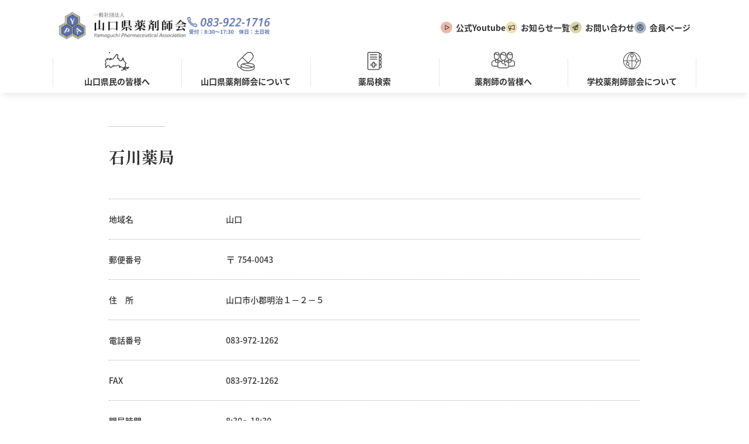

--- FILE ---
content_type: text/html; charset=UTF-8
request_url: https://yama-yaku.or.jp/pharmacy/%E7%9F%B3%E5%B7%9D%E8%96%AC%E5%B1%80/
body_size: 9840
content:
<!DOCTYPE html>
<html lang="ja">

<head>
    <!-- Google Tag Manager -->
    <script>
    (function(w, d, s, l, i) {
        w[l] = w[l] || [];
        w[l].push({
            'gtm.start': new Date().getTime(),
            event: 'gtm.js'
        });
        var f = d.getElementsByTagName(s)[0],
            j = d.createElement(s),
            dl = l != 'dataLayer' ? '&l=' + l : '';
        j.async = true;
        j.src =
            'https://www.googletagmanager.com/gtm.js?id=' + i + dl;
        f.parentNode.insertBefore(j, f);
    })(window, document, 'script', 'dataLayer', 'GTM-K6RBF69');
    </script>
    <!-- End Google Tag Manager -->
    <meta charset="UTF-8">
    <script>
    (function(d) {
        var config = {
                kitId: 'dpb6ggr',
                scriptTimeout: 3000,
                async: true
            },
            h = d.documentElement,
            t = setTimeout(function() {
                h.className = h.className.replace(/\bwf-loading\b/g, "") + " wf-inactive";
            }, config.scriptTimeout),
            tk = d.createElement("script"),
            f = false,
            s = d.getElementsByTagName("script")[0],
            a;
        h.className += " wf-loading";
        tk.src = 'https://use.typekit.net/' + config.kitId + '.js';
        tk.async = true;
        tk.onload = tk.onreadystatechange = function() {
            a = this.readyState;
            if (f || a && a != "complete" && a != "loaded") return;
            f = true;
            clearTimeout(t);
            try {
                Typekit.load(config)
            } catch (e) {}
        };
        s.parentNode.insertBefore(tk, s)
    })(document);
    </script>
    <meta http-equiv="X-UA-Compatible" content="IE=edge">
    <meta name="viewport" content="width=device-width, initial-scale=1.0">
    <!-- favicon -->
    <link rel="icon" type="image/png"
        href="https://yama-yaku.or.jp/wp-content/themes/yama-yaku_code/assets/images/common/favicon.png">
    <link rel="apple-touch-icon" sizes="180x180"
        href="https://yama-yaku.or.jp/wp-content/themes/yama-yaku_code/assets/images/common/favicon.png">
    <!-- css -->
    <link href='https://yama-yaku.or.jp/wp-content/themes/yama-yaku_code/assets/css/swiper.min.css' rel='stylesheet' type='text/css'
        media='all'>
    <link href='https://yama-yaku.or.jp/wp-content/themes/yama-yaku_code/assets/css/style/ress.css' rel='stylesheet' type='text/css'
        media='all'>
    <link href='https://yama-yaku.or.jp/wp-content/themes/yama-yaku_code/assets/css/style/common.min.css' rel='stylesheet'
        type='text/css' media='all'>
    <link href='https://yama-yaku.or.jp/wp-content/themes/yama-yaku_code/assets/css/style/aic.css' rel='stylesheet' type='text/css'
        media='all'>
    
		<!-- All in One SEO 4.9.3 - aioseo.com -->
	<meta name="robots" content="max-image-preview:large" />
	<link rel="canonical" href="https://yama-yaku.or.jp/pharmacy/%e7%9f%b3%e5%b7%9d%e8%96%ac%e5%b1%80/" />
	<meta name="generator" content="All in One SEO (AIOSEO) 4.9.3" />
		<meta property="og:locale" content="ja_JP" />
		<meta property="og:site_name" content="yama-yaku - Just another WordPress site" />
		<meta property="og:type" content="article" />
		<meta property="og:title" content="石川薬局 - yama-yaku" />
		<meta property="og:url" content="https://yama-yaku.or.jp/pharmacy/%e7%9f%b3%e5%b7%9d%e8%96%ac%e5%b1%80/" />
		<meta property="article:published_time" content="2023-03-25T01:21:00+00:00" />
		<meta property="article:modified_time" content="2023-03-25T01:21:01+00:00" />
		<meta name="twitter:card" content="summary_large_image" />
		<meta name="twitter:title" content="石川薬局 - yama-yaku" />
		<script type="application/ld+json" class="aioseo-schema">
			{"@context":"https:\/\/schema.org","@graph":[{"@type":"BreadcrumbList","@id":"https:\/\/yama-yaku.or.jp\/pharmacy\/%e7%9f%b3%e5%b7%9d%e8%96%ac%e5%b1%80\/#breadcrumblist","itemListElement":[{"@type":"ListItem","@id":"https:\/\/yama-yaku.or.jp#listItem","position":1,"name":"\u30db\u30fc\u30e0","item":"https:\/\/yama-yaku.or.jp","nextItem":{"@type":"ListItem","@id":"https:\/\/yama-yaku.or.jp\/pharmacy\/#listItem","name":"\u85ac\u5c40"}},{"@type":"ListItem","@id":"https:\/\/yama-yaku.or.jp\/pharmacy\/#listItem","position":2,"name":"\u85ac\u5c40","item":"https:\/\/yama-yaku.or.jp\/pharmacy\/","nextItem":{"@type":"ListItem","@id":"https:\/\/yama-yaku.or.jp\/area\/%e5%b1%b1%e5%8f%a3%e5%b8%82\/#listItem","name":"\u5c71\u53e3\u5e02"},"previousItem":{"@type":"ListItem","@id":"https:\/\/yama-yaku.or.jp#listItem","name":"\u30db\u30fc\u30e0"}},{"@type":"ListItem","@id":"https:\/\/yama-yaku.or.jp\/area\/%e5%b1%b1%e5%8f%a3%e5%b8%82\/#listItem","position":3,"name":"\u5c71\u53e3\u5e02","item":"https:\/\/yama-yaku.or.jp\/area\/%e5%b1%b1%e5%8f%a3%e5%b8%82\/","nextItem":{"@type":"ListItem","@id":"https:\/\/yama-yaku.or.jp\/pharmacy\/%e7%9f%b3%e5%b7%9d%e8%96%ac%e5%b1%80\/#listItem","name":"\u77f3\u5ddd\u85ac\u5c40"},"previousItem":{"@type":"ListItem","@id":"https:\/\/yama-yaku.or.jp\/pharmacy\/#listItem","name":"\u85ac\u5c40"}},{"@type":"ListItem","@id":"https:\/\/yama-yaku.or.jp\/pharmacy\/%e7%9f%b3%e5%b7%9d%e8%96%ac%e5%b1%80\/#listItem","position":4,"name":"\u77f3\u5ddd\u85ac\u5c40","previousItem":{"@type":"ListItem","@id":"https:\/\/yama-yaku.or.jp\/area\/%e5%b1%b1%e5%8f%a3%e5%b8%82\/#listItem","name":"\u5c71\u53e3\u5e02"}}]},{"@type":"Organization","@id":"https:\/\/yama-yaku.or.jp\/#organization","name":"yama-yaku","description":"Just another WordPress site","url":"https:\/\/yama-yaku.or.jp\/"},{"@type":"WebPage","@id":"https:\/\/yama-yaku.or.jp\/pharmacy\/%e7%9f%b3%e5%b7%9d%e8%96%ac%e5%b1%80\/#webpage","url":"https:\/\/yama-yaku.or.jp\/pharmacy\/%e7%9f%b3%e5%b7%9d%e8%96%ac%e5%b1%80\/","name":"\u77f3\u5ddd\u85ac\u5c40 - yama-yaku","inLanguage":"ja","isPartOf":{"@id":"https:\/\/yama-yaku.or.jp\/#website"},"breadcrumb":{"@id":"https:\/\/yama-yaku.or.jp\/pharmacy\/%e7%9f%b3%e5%b7%9d%e8%96%ac%e5%b1%80\/#breadcrumblist"},"datePublished":"2023-03-25T10:21:00+09:00","dateModified":"2023-03-25T10:21:01+09:00"},{"@type":"WebSite","@id":"https:\/\/yama-yaku.or.jp\/#website","url":"https:\/\/yama-yaku.or.jp\/","name":"yama-yaku","description":"Just another WordPress site","inLanguage":"ja","publisher":{"@id":"https:\/\/yama-yaku.or.jp\/#organization"}}]}
		</script>
		<!-- All in One SEO -->

<link rel="alternate" title="oEmbed (JSON)" type="application/json+oembed" href="https://yama-yaku.or.jp/wp-json/oembed/1.0/embed?url=https%3A%2F%2Fyama-yaku.or.jp%2Fpharmacy%2F%25e7%259f%25b3%25e5%25b7%259d%25e8%2596%25ac%25e5%25b1%2580%2F" />
<link rel="alternate" title="oEmbed (XML)" type="text/xml+oembed" href="https://yama-yaku.or.jp/wp-json/oembed/1.0/embed?url=https%3A%2F%2Fyama-yaku.or.jp%2Fpharmacy%2F%25e7%259f%25b3%25e5%25b7%259d%25e8%2596%25ac%25e5%25b1%2580%2F&#038;format=xml" />
<style id='wp-img-auto-sizes-contain-inline-css' type='text/css'>
img:is([sizes=auto i],[sizes^="auto," i]){contain-intrinsic-size:3000px 1500px}
/*# sourceURL=wp-img-auto-sizes-contain-inline-css */
</style>
<style id='wp-emoji-styles-inline-css' type='text/css'>

	img.wp-smiley, img.emoji {
		display: inline !important;
		border: none !important;
		box-shadow: none !important;
		height: 1em !important;
		width: 1em !important;
		margin: 0 0.07em !important;
		vertical-align: -0.1em !important;
		background: none !important;
		padding: 0 !important;
	}
/*# sourceURL=wp-emoji-styles-inline-css */
</style>
<link rel='stylesheet' id='wp-block-library-css' href='https://yama-yaku.or.jp/wp-includes/css/dist/block-library/style.min.css?ver=6.9' type='text/css' media='all' />
<style id='classic-theme-styles-inline-css' type='text/css'>
/*! This file is auto-generated */
.wp-block-button__link{color:#fff;background-color:#32373c;border-radius:9999px;box-shadow:none;text-decoration:none;padding:calc(.667em + 2px) calc(1.333em + 2px);font-size:1.125em}.wp-block-file__button{background:#32373c;color:#fff;text-decoration:none}
/*# sourceURL=/wp-includes/css/classic-themes.min.css */
</style>
<link rel='stylesheet' id='aioseo/css/src/vue/standalone/blocks/table-of-contents/global.scss-css' href='https://yama-yaku.or.jp/wp-content/plugins/all-in-one-seo-pack/dist/Lite/assets/css/table-of-contents/global.e90f6d47.css?ver=4.9.3' type='text/css' media='all' />
<style id='global-styles-inline-css' type='text/css'>
:root{--wp--preset--aspect-ratio--square: 1;--wp--preset--aspect-ratio--4-3: 4/3;--wp--preset--aspect-ratio--3-4: 3/4;--wp--preset--aspect-ratio--3-2: 3/2;--wp--preset--aspect-ratio--2-3: 2/3;--wp--preset--aspect-ratio--16-9: 16/9;--wp--preset--aspect-ratio--9-16: 9/16;--wp--preset--color--black: #000000;--wp--preset--color--cyan-bluish-gray: #abb8c3;--wp--preset--color--white: #ffffff;--wp--preset--color--pale-pink: #f78da7;--wp--preset--color--vivid-red: #cf2e2e;--wp--preset--color--luminous-vivid-orange: #ff6900;--wp--preset--color--luminous-vivid-amber: #fcb900;--wp--preset--color--light-green-cyan: #7bdcb5;--wp--preset--color--vivid-green-cyan: #00d084;--wp--preset--color--pale-cyan-blue: #8ed1fc;--wp--preset--color--vivid-cyan-blue: #0693e3;--wp--preset--color--vivid-purple: #9b51e0;--wp--preset--gradient--vivid-cyan-blue-to-vivid-purple: linear-gradient(135deg,rgb(6,147,227) 0%,rgb(155,81,224) 100%);--wp--preset--gradient--light-green-cyan-to-vivid-green-cyan: linear-gradient(135deg,rgb(122,220,180) 0%,rgb(0,208,130) 100%);--wp--preset--gradient--luminous-vivid-amber-to-luminous-vivid-orange: linear-gradient(135deg,rgb(252,185,0) 0%,rgb(255,105,0) 100%);--wp--preset--gradient--luminous-vivid-orange-to-vivid-red: linear-gradient(135deg,rgb(255,105,0) 0%,rgb(207,46,46) 100%);--wp--preset--gradient--very-light-gray-to-cyan-bluish-gray: linear-gradient(135deg,rgb(238,238,238) 0%,rgb(169,184,195) 100%);--wp--preset--gradient--cool-to-warm-spectrum: linear-gradient(135deg,rgb(74,234,220) 0%,rgb(151,120,209) 20%,rgb(207,42,186) 40%,rgb(238,44,130) 60%,rgb(251,105,98) 80%,rgb(254,248,76) 100%);--wp--preset--gradient--blush-light-purple: linear-gradient(135deg,rgb(255,206,236) 0%,rgb(152,150,240) 100%);--wp--preset--gradient--blush-bordeaux: linear-gradient(135deg,rgb(254,205,165) 0%,rgb(254,45,45) 50%,rgb(107,0,62) 100%);--wp--preset--gradient--luminous-dusk: linear-gradient(135deg,rgb(255,203,112) 0%,rgb(199,81,192) 50%,rgb(65,88,208) 100%);--wp--preset--gradient--pale-ocean: linear-gradient(135deg,rgb(255,245,203) 0%,rgb(182,227,212) 50%,rgb(51,167,181) 100%);--wp--preset--gradient--electric-grass: linear-gradient(135deg,rgb(202,248,128) 0%,rgb(113,206,126) 100%);--wp--preset--gradient--midnight: linear-gradient(135deg,rgb(2,3,129) 0%,rgb(40,116,252) 100%);--wp--preset--font-size--small: 13px;--wp--preset--font-size--medium: 20px;--wp--preset--font-size--large: 36px;--wp--preset--font-size--x-large: 42px;--wp--preset--spacing--20: 0.44rem;--wp--preset--spacing--30: 0.67rem;--wp--preset--spacing--40: 1rem;--wp--preset--spacing--50: 1.5rem;--wp--preset--spacing--60: 2.25rem;--wp--preset--spacing--70: 3.38rem;--wp--preset--spacing--80: 5.06rem;--wp--preset--shadow--natural: 6px 6px 9px rgba(0, 0, 0, 0.2);--wp--preset--shadow--deep: 12px 12px 50px rgba(0, 0, 0, 0.4);--wp--preset--shadow--sharp: 6px 6px 0px rgba(0, 0, 0, 0.2);--wp--preset--shadow--outlined: 6px 6px 0px -3px rgb(255, 255, 255), 6px 6px rgb(0, 0, 0);--wp--preset--shadow--crisp: 6px 6px 0px rgb(0, 0, 0);}:where(.is-layout-flex){gap: 0.5em;}:where(.is-layout-grid){gap: 0.5em;}body .is-layout-flex{display: flex;}.is-layout-flex{flex-wrap: wrap;align-items: center;}.is-layout-flex > :is(*, div){margin: 0;}body .is-layout-grid{display: grid;}.is-layout-grid > :is(*, div){margin: 0;}:where(.wp-block-columns.is-layout-flex){gap: 2em;}:where(.wp-block-columns.is-layout-grid){gap: 2em;}:where(.wp-block-post-template.is-layout-flex){gap: 1.25em;}:where(.wp-block-post-template.is-layout-grid){gap: 1.25em;}.has-black-color{color: var(--wp--preset--color--black) !important;}.has-cyan-bluish-gray-color{color: var(--wp--preset--color--cyan-bluish-gray) !important;}.has-white-color{color: var(--wp--preset--color--white) !important;}.has-pale-pink-color{color: var(--wp--preset--color--pale-pink) !important;}.has-vivid-red-color{color: var(--wp--preset--color--vivid-red) !important;}.has-luminous-vivid-orange-color{color: var(--wp--preset--color--luminous-vivid-orange) !important;}.has-luminous-vivid-amber-color{color: var(--wp--preset--color--luminous-vivid-amber) !important;}.has-light-green-cyan-color{color: var(--wp--preset--color--light-green-cyan) !important;}.has-vivid-green-cyan-color{color: var(--wp--preset--color--vivid-green-cyan) !important;}.has-pale-cyan-blue-color{color: var(--wp--preset--color--pale-cyan-blue) !important;}.has-vivid-cyan-blue-color{color: var(--wp--preset--color--vivid-cyan-blue) !important;}.has-vivid-purple-color{color: var(--wp--preset--color--vivid-purple) !important;}.has-black-background-color{background-color: var(--wp--preset--color--black) !important;}.has-cyan-bluish-gray-background-color{background-color: var(--wp--preset--color--cyan-bluish-gray) !important;}.has-white-background-color{background-color: var(--wp--preset--color--white) !important;}.has-pale-pink-background-color{background-color: var(--wp--preset--color--pale-pink) !important;}.has-vivid-red-background-color{background-color: var(--wp--preset--color--vivid-red) !important;}.has-luminous-vivid-orange-background-color{background-color: var(--wp--preset--color--luminous-vivid-orange) !important;}.has-luminous-vivid-amber-background-color{background-color: var(--wp--preset--color--luminous-vivid-amber) !important;}.has-light-green-cyan-background-color{background-color: var(--wp--preset--color--light-green-cyan) !important;}.has-vivid-green-cyan-background-color{background-color: var(--wp--preset--color--vivid-green-cyan) !important;}.has-pale-cyan-blue-background-color{background-color: var(--wp--preset--color--pale-cyan-blue) !important;}.has-vivid-cyan-blue-background-color{background-color: var(--wp--preset--color--vivid-cyan-blue) !important;}.has-vivid-purple-background-color{background-color: var(--wp--preset--color--vivid-purple) !important;}.has-black-border-color{border-color: var(--wp--preset--color--black) !important;}.has-cyan-bluish-gray-border-color{border-color: var(--wp--preset--color--cyan-bluish-gray) !important;}.has-white-border-color{border-color: var(--wp--preset--color--white) !important;}.has-pale-pink-border-color{border-color: var(--wp--preset--color--pale-pink) !important;}.has-vivid-red-border-color{border-color: var(--wp--preset--color--vivid-red) !important;}.has-luminous-vivid-orange-border-color{border-color: var(--wp--preset--color--luminous-vivid-orange) !important;}.has-luminous-vivid-amber-border-color{border-color: var(--wp--preset--color--luminous-vivid-amber) !important;}.has-light-green-cyan-border-color{border-color: var(--wp--preset--color--light-green-cyan) !important;}.has-vivid-green-cyan-border-color{border-color: var(--wp--preset--color--vivid-green-cyan) !important;}.has-pale-cyan-blue-border-color{border-color: var(--wp--preset--color--pale-cyan-blue) !important;}.has-vivid-cyan-blue-border-color{border-color: var(--wp--preset--color--vivid-cyan-blue) !important;}.has-vivid-purple-border-color{border-color: var(--wp--preset--color--vivid-purple) !important;}.has-vivid-cyan-blue-to-vivid-purple-gradient-background{background: var(--wp--preset--gradient--vivid-cyan-blue-to-vivid-purple) !important;}.has-light-green-cyan-to-vivid-green-cyan-gradient-background{background: var(--wp--preset--gradient--light-green-cyan-to-vivid-green-cyan) !important;}.has-luminous-vivid-amber-to-luminous-vivid-orange-gradient-background{background: var(--wp--preset--gradient--luminous-vivid-amber-to-luminous-vivid-orange) !important;}.has-luminous-vivid-orange-to-vivid-red-gradient-background{background: var(--wp--preset--gradient--luminous-vivid-orange-to-vivid-red) !important;}.has-very-light-gray-to-cyan-bluish-gray-gradient-background{background: var(--wp--preset--gradient--very-light-gray-to-cyan-bluish-gray) !important;}.has-cool-to-warm-spectrum-gradient-background{background: var(--wp--preset--gradient--cool-to-warm-spectrum) !important;}.has-blush-light-purple-gradient-background{background: var(--wp--preset--gradient--blush-light-purple) !important;}.has-blush-bordeaux-gradient-background{background: var(--wp--preset--gradient--blush-bordeaux) !important;}.has-luminous-dusk-gradient-background{background: var(--wp--preset--gradient--luminous-dusk) !important;}.has-pale-ocean-gradient-background{background: var(--wp--preset--gradient--pale-ocean) !important;}.has-electric-grass-gradient-background{background: var(--wp--preset--gradient--electric-grass) !important;}.has-midnight-gradient-background{background: var(--wp--preset--gradient--midnight) !important;}.has-small-font-size{font-size: var(--wp--preset--font-size--small) !important;}.has-medium-font-size{font-size: var(--wp--preset--font-size--medium) !important;}.has-large-font-size{font-size: var(--wp--preset--font-size--large) !important;}.has-x-large-font-size{font-size: var(--wp--preset--font-size--x-large) !important;}
:where(.wp-block-post-template.is-layout-flex){gap: 1.25em;}:where(.wp-block-post-template.is-layout-grid){gap: 1.25em;}
:where(.wp-block-term-template.is-layout-flex){gap: 1.25em;}:where(.wp-block-term-template.is-layout-grid){gap: 1.25em;}
:where(.wp-block-columns.is-layout-flex){gap: 2em;}:where(.wp-block-columns.is-layout-grid){gap: 2em;}
:root :where(.wp-block-pullquote){font-size: 1.5em;line-height: 1.6;}
/*# sourceURL=global-styles-inline-css */
</style>
<link rel="https://api.w.org/" href="https://yama-yaku.or.jp/wp-json/" /><link rel="alternate" title="JSON" type="application/json" href="https://yama-yaku.or.jp/wp-json/wp/v2/pharmacy/498" /><link rel="EditURI" type="application/rsd+xml" title="RSD" href="https://yama-yaku.or.jp/xmlrpc.php?rsd" />
<meta name="generator" content="WordPress 6.9" />
<link rel='shortlink' href='https://yama-yaku.or.jp/?p=498' />
</head>

<body>
    <!-- Google Tag Manager (noscript) -->
    <noscript><iframe src="https://www.googletagmanager.com/ns.html?id=GTM-K6RBF69" height="0" width="0"
            style="display:none;visibility:hidden"></iframe></noscript>
    <!-- End Google Tag Manager (noscript) --><header>
    <div class="header">
        <div class="wrap1440">
            <div class="header__top">
                <div class="header__topLeft">
                    <h1><a class="hover-opacity" href="https://yama-yaku.or.jp/">
                            <img loading='lazy' alt='山口県薬剤師協会' class='' src='https://yama-yaku.or.jp/wp-content/themes/yama-yaku_code/assets/images/common/logo@×3.webp'>                        </a></h1>
                    <div class="tel"><a class="hover-opacity" href="tel:083-922-1716">
                            <img loading='lazy' alt='083-922-1716' class='' src='https://yama-yaku.or.jp/wp-content/themes/yama-yaku_code/assets/images/common/tel@×2.webp'>                        </a></div>
                </div>
                <div class="header__pc">
                    <nav class="header__topRight">
                        <ul>
                            <li><a target="_blank" class="hover-opacity"
                                    href="https://www.youtube.com/@%E4%B8%80%E8%88%AC%E7%A4%BE%E5%9B%A3%E6%B3%95%E4%BA%BA%E5%B1%B1%E5%8F%A3%E7%9C%8C%E8%96%AC">公式Youtube</a>
                            </li>
                            <li><a class="hover-opacity" href="https://yama-yaku.or.jp/news">お知らせ一覧</a>
                            </li>
                            <li><a class="hover-opacity" href="https://yama-yaku.or.jp/contact">お問い合わせ</a>
                            </li>
                            <li><a target="_blank" class="hover-opacity" href="https://yama-yaku.or.jp/member">会員ページ</a>
                            </li>
                        </ul>
                    </nav>
                </div>
                <div class="header__sp">
                    <div class="ham">
                        <span></span>
                        <span></span>
                        <span></span>
                    </div>
                </div>
            </div>
        </div>
        <div class="header__bottom">
            <nav>
                <ul>
                    <li id="hover1">
                        <p class="hover-opacity hover-menu hover-menu1">
                            <img class="zoom50"
                                src="https://yama-yaku.or.jp/wp-content/themes/yama-yaku_code/assets/images/common/yamaguchi-logo@x2_off.webp"
                                alt="装飾">
                            <span>山口県民の皆様へ</span>
                        </p>
                    </li>
                    <li id="hover2">
                        <p class="hover-opacity hover-menu hover-menu2">
                            <img loading='lazy' alt='山口県薬剤師会について' class='zoom50 before' src='https://yama-yaku.or.jp/wp-content/themes/yama-yaku_code/assets/images/common/drag-icon@x2_off.webp'>                            <span>山口県薬剤師会について</span>
                        </p>
                    </li>
                    <li id="search">
                        <a class="hover-opacity hover-menu-2" href="https://yama-yaku.or.jp/search">
                            <img loading='lazy' alt='薬局検索' class='zoom50 before' src='https://yama-yaku.or.jp/wp-content/themes/yama-yaku_code/assets/images/common/chart-icon@x2_off.webp'>                            <span>薬局検索</span>
                        </a>
                    </li>
                    <li id="hover3">
                        <p class="hover-opacity hover-menu hover-menu3">
                            <img loading='lazy' alt='薬剤師の皆様へ' class='zoom50 before' src='https://yama-yaku.or.jp/wp-content/themes/yama-yaku_code/assets/images/common/pharmacist-icon@x2_off.webp'>                            <span>薬剤師の皆様へ</span>
                        </p>
                    </li>
                    <li id="hover4">
                        <p class="hover-opacity hover-menu hover-menu4">
                            <img loading='lazy' alt='学校薬剤師部会について' class='zoom50 before' src='https://yama-yaku.or.jp/wp-content/themes/yama-yaku_code/assets/images/common/subcommittee-icon@x2_off.webp'>                            <span>学校薬剤師部会について</span>
                        </p>
                    </li>
                </ul>
                <div id="display1" class="hover__display">
                    <div class="bk">
                        <div class="inner">
                            <ol>
                                <li>
                                    <strong>山口県民の皆様へ</strong>
                                </li>
                                <li>
                                    <a href="https://yama-yaku.or.jp/news/?cat=citizens"
                                        class="hover-opacity">
                                        <img loading='lazy' alt='お知らせ' class='zoom50' src='https://yama-yaku.or.jp/wp-content/themes/yama-yaku_code/assets/images/common/yamaguchi-hover1.webp'>                                        <p>お知らせ</p>
                                    </a>
                                </li>
                                <li>
                                    <a href="https://yama-yaku.or.jp/expert" class="hover-opacity">
                                        <img loading='lazy' alt='山口県健康エキスパート薬剤師とは' class='zoom50' src='https://yama-yaku.or.jp/wp-content/themes/yama-yaku_code/assets/images/common/yamaguchi-hover2.webp'>                                        <p>山口県健康エキスパート<br>
                                            薬剤師とは</p>
                                    </a>
                                </li>
                                <li>
                                    <a href="https://yama-yaku.or.jp/family" class="hover-opacity">
                                        <img loading='lazy' alt='かかりつけ薬剤師を持ちましょう' class='zoom50' src='https://yama-yaku.or.jp/wp-content/themes/yama-yaku_code/assets/images/common/yamaguchi-hover3.webp'>                                        <p>かかりつけ薬剤師を持ちましょう</p>
                                    </a>
                                </li>
                                <li>
                                    <a href="https://yama-yaku.or.jp/notebook" class="hover-opacity">
                                        <img loading='lazy' alt='お薬手帳を活用しよう' class='zoom50' src='https://yama-yaku.or.jp/wp-content/themes/yama-yaku_code/assets/images/common/yamaguchi-hover4.webp'>                                        <p>お薬手帳を活用しよう</p>
                                    </a>
                                </li>
                                <li>
                                    <a href="https://yama-yaku.or.jp/medicine" class="hover-opacity">
                                        <img loading='lazy' alt='くすりと薬剤師の仕事' class='zoom50' src='https://yama-yaku.or.jp/wp-content/themes/yama-yaku_code/assets/images/common/yamaguchi-hover5.webp'>                                        <p>くすりと薬剤師の仕事</p>
                                    </a>
                                </li>
                                <li>
                                    <a href="https://yama-yaku.or.jp/measures" class="hover-opacity">
                                        <img loading='lazy' alt='感染対策の基本を学ぼう' class='zoom50' src='https://yama-yaku.or.jp/wp-content/themes/yama-yaku_code/assets/images/common/yamaguchi-hover6.webp'>                                        <p>感染対策の基本を学ぼう</p>
                                    </a>
                                </li>
                                <li>
                                    <a href="https://yama-yaku.or.jp/prevention" class="hover-opacity">
                                        <img loading='lazy' alt='ふせごう！うっかりドーピング' class='zoom50' src='https://yama-yaku.or.jp/wp-content/themes/yama-yaku_code/assets/images/common/yamaguchi-hover7.webp'>                                        <p>ふせごう！<br>
                                            うっかりドーピング</p>
                                    </a>
                                </li>
                            </ol>
                        </div>
                    </div>
                </div>
                <div id="display2" class="hover__display">
                    <div class="bk">
                        <div class="inner">
                            <ol>
                                <li>
                                    <strong>山口県薬剤師会について</strong>
                                </li>
                                <li>
                                    <a href="https://yama-yaku.or.jp/introduction" class="hover-opacity">
                                        <img loading='lazy' alt='山口県薬剤師会紹介' class='zoom50' src='https://yama-yaku.or.jp/wp-content/themes/yama-yaku_code/assets/images/common/drag-hover2.webp'>                                        <p>山口県薬剤師会紹介</p>
                                    </a>
                                </li>
                                <li>
                                    <a href="https://yama-yaku.or.jp/admission" class="hover-opacity">
                                        <img loading='lazy' alt='入会のご案内' class='zoom50' src='https://yama-yaku.or.jp/wp-content/themes/yama-yaku_code/assets/images/common/drag-hover1.webp'>                                        <p>入会のご案内</p>
                                    </a>
                                </li>
                            </ol>
                        </div>
                    </div>
                </div>
                <div id="display3" class="hover__display">
                    <div class="bk">
                        <div class="inner">
                            <div>
                                <strong>薬剤師の皆様へ</strong>
                            </div>
                            <ol>
                                <li>
                                    <a href="https://yama-yaku.or.jp/news/?cat=pharmacist"
                                        class="hover-opacity">
                                        <img loading='lazy' alt='お知らせ' class='zoom50' src='https://yama-yaku.or.jp/wp-content/themes/yama-yaku_code/assets/images/common/pharmacist-hover1.webp'>                                        <p>お知らせ</p>
                                    </a>
                                </li>
                                <li>
                                    <a href="https://yama-yaku.or.jp/prevention" class="hover-opacity">
                                        <img loading='lazy' alt='ふせごう！うっかりドーピング' class='zoom50' src='https://yama-yaku.or.jp/wp-content/themes/yama-yaku_code/assets/images/common/pharmacist-hover2.webp'>                                        <p>ふせごう！<br>
                                            うっかりドーピング</p>
                                    </a>
                                </li>
                                <li>
                                    <a href="https://yama-yaku.or.jp/ethics" class="hover-opacity">
                                        <img loading='lazy' alt='研究を始める前に倫理審査委員会' class='zoom50' src='https://yama-yaku.or.jp/wp-content/themes/yama-yaku_code/assets/images/common/pharmacist-hover3.webp'>                                        <p>研究を始める前に<br>
                                            倫理審査委員会</p>
                                    </a>
                                </li>
                                <li>
                                    <a href="https://yama-yaku.or.jp/list" class="hover-opacity">
                                        <img loading='lazy' alt='資料一覧' class='zoom50' src='https://yama-yaku.or.jp/wp-content/themes/yama-yaku_code/assets/images/common/pharmacist-hover4.webp'>                                        <p>資料一覧</p>
                                    </a>
                                </li>
                            </ol>
                        </div>
                    </div>
                </div>
                <div id="display4" class="hover__display">
                    <div class="bk">
                        <div class="inner">
                            <div>
                                <strong>学校薬剤師部会<br>について</strong>
                            </div>
                            <ol>
                                <li>
                                    <a href="https://yama-yaku.or.jp/subcommittee" class="hover-opacity">
                                        <img loading='lazy' alt='お知らせ' class='zoom50' src='https://yama-yaku.or.jp/wp-content/themes/yama-yaku_code/assets/images/common/subcommittee-hover1.webp'>                                        <p>お知らせ</p>
                                    </a>
                                </li>
                                <li>
                                    <a href="https://yama-yaku.or.jp/about" class="hover-opacity">
                                        <img loading='lazy' alt='学校薬剤師部会について' class='zoom50' src='https://yama-yaku.or.jp/wp-content/themes/yama-yaku_code/assets/images/common/subcommittee-hover2.webp'>                                        <p>学校薬剤師部会について</p>
                                    </a>
                                </li>
                                <li>
                                    <a href="https://yama-yaku.or.jp/handling" class="hover-opacity">
                                        <img loading='lazy' alt='試験検査機器取扱い要領' class='zoom50' src='https://yama-yaku.or.jp/wp-content/themes/yama-yaku_code/assets/images/common/subcommittee-hover3.webp'>                                        <p>試験検査機器取扱い要領</p>
                                    </a>
                                </li>
                                <li>
                                    <a href="https://yama-yaku.or.jp/school" class="hover-opacity">
                                        <img loading='lazy' alt='学校環境衛生検査について' class='zoom50' src='https://yama-yaku.or.jp/wp-content/themes/yama-yaku_code/assets/images/common/subcommittee-hover4.webp'>                                        <p>学校環境衛生検査について</p>
                                    </a>
                                </li>
                                <li>
                                    <a href="https://yama-yaku.or.jp/faq" class="hover-opacity">
                                        <img loading='lazy' alt='Q&A' class='zoom50' src='https://yama-yaku.or.jp/wp-content/themes/yama-yaku_code/assets/images/common/subcommittee-hover5.webp'>                                        <p>Q&A</p>
                                    </a>
                                </li>
                                <li>
                                    <a href="https://yama-yaku.or.jp/subcommittee/doc/">
                                        <img loading='lazy' alt='資料 専用ページ入り口' class='zoom50' src='https://yama-yaku.or.jp/wp-content/themes/yama-yaku_code/assets/images/common/subcommittee-hover6.webp'>                                        <p>資料 専用ページ入り口</p>
                                    </a>
                                </li>
                            </ol>
                        </div>
                    </div>
                </div>
            </nav>
        </div>

        <div class="ham__menu">
            <ul class="ham__internalLinks">
                <li class="ham__internalLink">
                    <p>
                        <span>山口県民の皆様へ</span><button></button>
                    </p>
                    <ol class="">
                        <li><a href="https://yama-yaku.or.jp/news/?cat=citizens">お知らせ</a></li>
                        <li><a href="https://yama-yaku.or.jp/expert">山口県健康エキスパート薬剤師とは</a></li>
                        <li><a href="https://yama-yaku.or.jp/family">かかりつけ薬剤師を持ちましょう</a></li>
                        <li><a href="https://yama-yaku.or.jp/notebook">お薬手帳を活用しよう</a></li>
                        <li><a href="https://yama-yaku.or.jp/medicine">くすりと薬剤師の仕事</a></li>
                        <li><a href="https://yama-yaku.or.jp/measures">感染対策の基本を学ぼう</a></li>
                        <li><a href="https://yama-yaku.or.jp/prevention">ふせごう！うっかりドーピング</a></li>
                    </ol>
                </li>
                <li class="ham__internalLink">
                    <p>
                        <span>山口県薬剤師会について</span><button></button>
                    </p>
                    <ol class="">
                        <li><a href="https://yama-yaku.or.jp/introduction">山口県薬剤師会紹介</a></li>
                        <li><a href="https://yama-yaku.or.jp/admission">入会のご案内</a></li>
                    </ol>
                </li>
                <li class="ham__internalLink">
                    <p>
                        <span><a href="https://yama-yaku.or.jp/search">薬局検索</a></span>
                    </p>
                </li>
                <li class="ham__internalLink">
                    <p>
                        <span>薬剤師の皆様へ</span><button></button>
                    </p>
                    <ol class="">
                        <li><a href="https://yama-yaku.or.jp/news/?cat=pharmacist">お知らせ</a></li>
                        <li><a href="https://yama-yaku.or.jp/prevention">ふせごう！うっかりドーピング</a></li>
                        <li><a href="https://yama-yaku.or.jp/ethics">研究を始める前に倫理審査委員会</a></li>
                        <li><a href="https://yama-yaku.or.jp/list">資料一覧</a></li>
                    </ol>
                </li>
                <li class="ham__internalLink">
                    <p>
                        <span>学校薬剤師部会サイト</span><button></button>
                    </p>
                    <ol class="">
                        <li><a href="https://yama-yaku.or.jp/subcommittee">お知らせ</a></li>
                        <li><a href="https://yama-yaku.or.jp/about">学校薬剤師部会について</a></li>
                        <li><a href="https://yama-yaku.or.jp/handling">試験検査機器取扱い要領</a></li>
                        <li><a href="https://yama-yaku.or.jp/school">学校環境衛生検査について</a></li>
                        <li><a href="https://yama-yaku.or.jp/faq">Q&A</a></li>
                        <li><a href="https://yama-yaku.or.jp/subcommittee/doc/">資料 専用ページ入り口</a></li>
                    </ol>
                </li>
            </ul>
            <ul class="ham__bottom">
                <li>
                    <a target="_blank" class="hover-opacity"
                        href="https://www.youtube.com/@%E4%B8%80%E8%88%AC%E7%A4%BE%E5%9B%A3%E6%B3%95%E4%BA%BA%E5%B1%B1%E5%8F%A3%E7%9C%8C%E8%96%AC">
                        <img loading='lazy' alt='公式Youtube' class='zoom50' src='https://yama-yaku.or.jp/wp-content/themes/yama-yaku_code/assets/images/common/video-icon@x2.webp'>                        公式Youtube
                    </a>
                </li>
                <li>
                    <a class="hover-opacity" href="https://yama-yaku.or.jp/news">
                        <img loading='lazy' alt='お知らせ一覧' class='zoom50' src='https://yama-yaku.or.jp/wp-content/themes/yama-yaku_code/assets/images/common/speaker-icon@x2.webp'>                        お知らせ一覧
                    </a>
                </li>
                <li>
                    <a class="hover-opacity" href="https://yama-yaku.or.jp/contact">
                        <img loading='lazy' alt='お問い合わせ' class='zoom50' src='https://yama-yaku.or.jp/wp-content/themes/yama-yaku_code/assets/images/common/contact-icon@x2.webp'>                        お問い合わせ
                    </a>
                </li>
                <li>
                    <a target="_blank" class="hover-opacity" href="https://yama-yaku.or.jp/member">
                        <img loading='lazy' alt='会員ページ' class='zoom50' src='https://yama-yaku.or.jp/wp-content/themes/yama-yaku_code/assets/images/common/member-icon@x2.webp'>                        会員ページ
                    </a>
                </li>
            </ul>
            <div class="ham__tel">
                <div class="tel"><a class="hover-opacity" href="tel:083-922-1716">
                        <img loading='lazy' alt='083-922-1716' class='クラス名' src='https://yama-yaku.or.jp/wp-content/themes/yama-yaku_code/assets/images/common/tel@×2.webp'>                    </a></div>
            </div>
        </div>
    </div>
</header><main class="single-pharmacy">
    <div class="wrap900">
        <h2 class="titleL line">石川薬局</h2>
        <!-- <dl>
            <dt>地域名</dt>
            <dd>○○エリア</dd>
            <dt>郵便番号</dt>
            <dd>〒750-0008</dd>
        </dl> -->
        <table>
            <tr>
                <th>地域名</th>
                <td>
                    山口                </td>
            </tr>
            <tr>
                <th>郵便番号</th>
                <td>
                    <span>754-0043</span>                </td>
            </tr>
            <tr>
                <th>住　所</th>
                <td>
                    山口市小郡明治１－２－５                </td>
            </tr>
            <tr>
                <th>電話番号</th>
                <td>
                    083-972-1262                </td>
            </tr>
            <tr>
                <th>FAX</th>
                <td>
                    083-972-1262                </td>
            </tr>
            <tr>
                <th>開局時間</th>
                <td>
                    8:30～18:30<br />
土8:30～13:00                </td>
            </tr>
            <tr>
                <th>休日</th>
                <td>
                    日曜、祝日                </td>
            </tr>
            <!-- <tr>
                <th>設備</th>
                <td>
                                    </td>
            </tr>
            <tr>
                <th>E-mail</th>
                <td>
                                    </td>
            </tr>
            <tr>
                <th>在宅支援薬局</th>
                <td>
                                        〇                </td>
            </tr>
            <tr>
                <th>訪問指導の実績</th>
                <td>
                                        〇                </td>
            </tr> -->
        </table>
        <div class="btn1 hover-opacity"> <a href="https://yama-yaku.or.jp/area/%e5%b1%b1%e5%8f%a3%e5%b8%82/">一覧へ戻る</a></div>
    </div>
    <section class="pan">
        <div class="wrap1080">
            <ul>
                <li class="hover-opacity"><a href="https://yama-yaku.or.jp/">トップ</a></li>
                <li class="hover-opacity"><a href="https://yama-yaku.or.jp/search">薬局検索</a></li>
                <li>
                    <a class = "hover-opacity" href="https://yama-yaku.or.jp/area/%e5%b1%b1%e5%8f%a3%e5%b8%82/">山口市検索結果</a>                </li>
                <li>
                    石川薬局                </li>
            </ul>
        </div>
    </section>
</main>
<footer>
    <div class="wrap1080">
        <div class="footer__body">
            <div class="footer__first">
                <div class="footer__first-logo hover-opacity"><a href="https://yama-yaku.or.jp/">
                        <img loading='lazy' alt='山口県薬剤師協会' class='zoom50' src='https://yama-yaku.or.jp/wp-content/themes/yama-yaku_code/assets/images/common/footer-logo@x2.webp'>                    </a></div>
                <div style="font-size:14px;margin-top:20px;">
                    〒753-0814<br>
                    ⼭⼝県⼭⼝市吉敷下東3-1-1<br>
                    ⼭⼝県総合保健会館4 階<br>
                </div>
                <p class="pc-tab">
                    このサイトはreCAPTHAによって保護されており,、<br>
                    Googleの<a class="hover-opacity" target="_blank" href="https://policies.google.com/privacy?hl=ja">プライバシーポリシー</a>と<a class="hover-opacity" target="_blank" href="https://policies.google.com/terms?hl=ja">利用規約</a>が適応されます。
                </p>
                <small class="pc-tab">© 2023 Yamaguchi Pharmaceutical Association inc. </small>
            </div>
            <div class="footer__second">
                <strong>山口県民の皆様へ</strong>
                <ul>
                    <li><a class="hover-opacity" href="https://yama-yaku.or.jp/news/?cat=citizens">お知らせ</a>
                    </li>
                    <li><a class="hover-opacity" href="https://yama-yaku.or.jp/expert">山口県健康エキスパート薬剤師とは</a>
                    </li>
                    <li><a class="hover-opacity" href="https://yama-yaku.or.jp/famil">かかりつけ薬剤師を持ちましょう</a>
                    </li>
                    <li><a class="hover-opacity" href="https://yama-yaku.or.jp/notebook">お薬手帳を活用しよう</a>
                    </li>
                    <li><a class="hover-opacity" href="https://yama-yaku.or.jp/medicine">くすりと薬剤師の仕事</a>
                    </li>
                    <li><a class="hover-opacity" href="https://yama-yaku.or.jp/measures">感染対策の基本を学ぼう</a>
                    </li>
                    <li><a class="hover-opacity" href="https://yama-yaku.or.jp/prevention">ふせごう！うっかりドーピング</a></li>
                </ul>
                <strong>山口県薬剤師会について</strong>
                <ul>
                    <li><a class="hover-opacity" href="https://yama-yaku.or.jp/introduction">山口県薬剤師会紹介</a>
                    </li>
                    <li><a class="hover-opacity" href="https://yama-yaku.or.jp/admission">入会のご案内</a></li>
                </ul>
            </div>
            <div class="footer__third">
                <strong>薬剤師の皆様へ</strong>
                <ul>
                    <li><a class="hover-opacity" href="https://yama-yaku.or.jp/news/?cat=pharmacist">お知らせ</a></li>
                    <li><a class="hover-opacity" href="https://yama-yaku.or.jp/prevention">ふせごう！うっかりドーピング</a></li>
                    <li><a class="hover-opacity" href="https://yama-yaku.or.jp/ethics">研究を始める前に倫理審査委員会</a>
                    </li>
                    <li><a class="hover-opacity" href="https://yama-yaku.or.jp/list">資料一覧</a></li>
                </ul>
                <strong>学校薬剤師部会について</strong>
                <ul>
                    <li><a class="hover-opacity" href="https://yama-yaku.or.jp/subcommittee">お知らせ</a></li>
                    <li><a href="https://yama-yaku.or.jp/about" class="hover-opacity">学校薬剤師部会について</a></li>
                    <li><a class="hover-opacity" href="https://yama-yaku.or.jp/handling">試験検査機器取扱い要領</a>
                    </li>
                    <li><a class="hover-opacity" href="https://yama-yaku.or.jp/school">学校環境衛生検査について</a>
                    </li>
                    <li><a class="hover-opacity" href="https://yama-yaku.or.jp/faq">Q&A</a></li>
                    <li><a class="hover-opacity" href="https://yama-yaku.or.jp/subcommittee/doc/">資料 専用ページ入り口</a></li>
                </ul>
            </div>
            <div class="footer__fourth">
                <strong><a class="hover-opacity" href="https://yama-yaku.or.jp/search">薬局検索</a></strong>
                <strong><a class="hover-opacity" href="https://yama-yaku.or.jp/news">お知らせ</a></strong>
                <strong><a class="hover-opacity" href="https://yama-yaku.or.jp/contact">お問い合わせ</a></strong>
                <strong><a class="hover-opacity" href="https://yama-yaku.or.jp/privacy">プライバシーポリシー</a></strong>
                <strong> <a target="_blank" class="hover-opacity" href="http://yama-yaku.or.jp/member/drugs.htm">会員ページ</a></strong>
                <strong><a class="hover-opacity" href="https://yama-yaku.or.jp/providing-info">地域・職域薬剤師会向けページ</a></strong>
            </div>
            <div class="footer__sp sp">
                <p>
                    このサイトはreCAPTHAによって保護されており、
                    Googleの<a target="_blank" href="https://policies.google.com/privacy?hl=ja">プライバシーポリシー</a>と<a target="_blank" href="https://policies.google.com/terms?hl=ja">利用規約</a>が適応されます。
                </p>
                <small>© 2023 Yamaguchi Pharmaceutical Association inc.</small>
            </div>
        </div>
    </div>
    <div class="page-top">
    <a href="#" class="hover-opacity">
        <img loading='lazy' alt='トップに移動' class='zoom50' src='https://yama-yaku.or.jp/wp-content/themes/yama-yaku_code/assets/images/common/to-top@x2.webp'>        <span>PAGE TOP</span>
    </a>
</div></footer>
<script src='https://yama-yaku.or.jp/wp-content/themes/yama-yaku_code/assets/js/jquery-3.6.0.min.js'></script>
<script src="https://yama-yaku.or.jp/wp-content/themes/yama-yaku_code/assets/js/swiper-bundle.min.js"></script>
<script src="https://yama-yaku.or.jp/wp-content/themes/yama-yaku_code/assets/js/my-swiper.js"></script>
<script src='https://yama-yaku.or.jp/wp-content/themes/yama-yaku_code/assets/js/main.js'></script>
<script src="https://yama-yaku.or.jp/wp-content/themes/yama-yaku_code/assets/js/observer.js"></script>

<script type="speculationrules">
{"prefetch":[{"source":"document","where":{"and":[{"href_matches":"/*"},{"not":{"href_matches":["/wp-*.php","/wp-admin/*","/wp-content/uploads/*","/wp-content/*","/wp-content/plugins/*","/wp-content/themes/yama-yaku_code/*","/*\\?(.+)"]}},{"not":{"selector_matches":"a[rel~=\"nofollow\"]"}},{"not":{"selector_matches":".no-prefetch, .no-prefetch a"}}]},"eagerness":"conservative"}]}
</script>
<script id="wp-emoji-settings" type="application/json">
{"baseUrl":"https://s.w.org/images/core/emoji/17.0.2/72x72/","ext":".png","svgUrl":"https://s.w.org/images/core/emoji/17.0.2/svg/","svgExt":".svg","source":{"concatemoji":"https://yama-yaku.or.jp/wp-includes/js/wp-emoji-release.min.js?ver=6.9"}}
</script>
<script type="module">
/* <![CDATA[ */
/*! This file is auto-generated */
const a=JSON.parse(document.getElementById("wp-emoji-settings").textContent),o=(window._wpemojiSettings=a,"wpEmojiSettingsSupports"),s=["flag","emoji"];function i(e){try{var t={supportTests:e,timestamp:(new Date).valueOf()};sessionStorage.setItem(o,JSON.stringify(t))}catch(e){}}function c(e,t,n){e.clearRect(0,0,e.canvas.width,e.canvas.height),e.fillText(t,0,0);t=new Uint32Array(e.getImageData(0,0,e.canvas.width,e.canvas.height).data);e.clearRect(0,0,e.canvas.width,e.canvas.height),e.fillText(n,0,0);const a=new Uint32Array(e.getImageData(0,0,e.canvas.width,e.canvas.height).data);return t.every((e,t)=>e===a[t])}function p(e,t){e.clearRect(0,0,e.canvas.width,e.canvas.height),e.fillText(t,0,0);var n=e.getImageData(16,16,1,1);for(let e=0;e<n.data.length;e++)if(0!==n.data[e])return!1;return!0}function u(e,t,n,a){switch(t){case"flag":return n(e,"\ud83c\udff3\ufe0f\u200d\u26a7\ufe0f","\ud83c\udff3\ufe0f\u200b\u26a7\ufe0f")?!1:!n(e,"\ud83c\udde8\ud83c\uddf6","\ud83c\udde8\u200b\ud83c\uddf6")&&!n(e,"\ud83c\udff4\udb40\udc67\udb40\udc62\udb40\udc65\udb40\udc6e\udb40\udc67\udb40\udc7f","\ud83c\udff4\u200b\udb40\udc67\u200b\udb40\udc62\u200b\udb40\udc65\u200b\udb40\udc6e\u200b\udb40\udc67\u200b\udb40\udc7f");case"emoji":return!a(e,"\ud83e\u1fac8")}return!1}function f(e,t,n,a){let r;const o=(r="undefined"!=typeof WorkerGlobalScope&&self instanceof WorkerGlobalScope?new OffscreenCanvas(300,150):document.createElement("canvas")).getContext("2d",{willReadFrequently:!0}),s=(o.textBaseline="top",o.font="600 32px Arial",{});return e.forEach(e=>{s[e]=t(o,e,n,a)}),s}function r(e){var t=document.createElement("script");t.src=e,t.defer=!0,document.head.appendChild(t)}a.supports={everything:!0,everythingExceptFlag:!0},new Promise(t=>{let n=function(){try{var e=JSON.parse(sessionStorage.getItem(o));if("object"==typeof e&&"number"==typeof e.timestamp&&(new Date).valueOf()<e.timestamp+604800&&"object"==typeof e.supportTests)return e.supportTests}catch(e){}return null}();if(!n){if("undefined"!=typeof Worker&&"undefined"!=typeof OffscreenCanvas&&"undefined"!=typeof URL&&URL.createObjectURL&&"undefined"!=typeof Blob)try{var e="postMessage("+f.toString()+"("+[JSON.stringify(s),u.toString(),c.toString(),p.toString()].join(",")+"));",a=new Blob([e],{type:"text/javascript"});const r=new Worker(URL.createObjectURL(a),{name:"wpTestEmojiSupports"});return void(r.onmessage=e=>{i(n=e.data),r.terminate(),t(n)})}catch(e){}i(n=f(s,u,c,p))}t(n)}).then(e=>{for(const n in e)a.supports[n]=e[n],a.supports.everything=a.supports.everything&&a.supports[n],"flag"!==n&&(a.supports.everythingExceptFlag=a.supports.everythingExceptFlag&&a.supports[n]);var t;a.supports.everythingExceptFlag=a.supports.everythingExceptFlag&&!a.supports.flag,a.supports.everything||((t=a.source||{}).concatemoji?r(t.concatemoji):t.wpemoji&&t.twemoji&&(r(t.twemoji),r(t.wpemoji)))});
//# sourceURL=https://yama-yaku.or.jp/wp-includes/js/wp-emoji-loader.min.js
/* ]]> */
</script>
</body>


</html>

--- FILE ---
content_type: text/css
request_url: https://yama-yaku.or.jp/wp-content/themes/yama-yaku_code/assets/css/style/ress.css
body_size: 2400
content:
@charset "UTF-8";
/*!
 * ress.css • v1.1.1
 * MIT License
 * github.com/filipelinhares/ress
 */
/* # =================================================================
   # Global selectors
   # ================================================================= */
html {
  box-sizing: border-box;
  overflow-y: scroll;
  /* All browsers without overlaying scrollbars */
  -webkit-text-size-adjust: 100%;
  /* iOS 8+ */
  font-size: 62.5%;
}

*,
::before,
::after {
  box-sizing: inherit;
}

::before,
::after {
  text-decoration: inherit;
  /* Inherit text-decoration and vertical align to ::before and ::after pseudo elements */
  vertical-align: inherit;
}

/* Remove margin, padding of all elements and set background-no-repeat as default */
* {
  background-repeat: no-repeat;
  /* Set `background-repeat: no-repeat` to all elements */
  padding: 0;
  /* Reset `padding` and `margin` of all elements */
  margin: 0;
}

/* # =================================================================
   # General elements
   # ================================================================= */
/* Add the correct display in iOS 4-7.*/
audio:not([controls]) {
  display: none;
  height: 0;
}

hr {
  overflow: visible;
  /* Show the overflow in Edge and IE */
}

/*
* Correct `block` display not defined for any HTML5 element in IE 8/9
* Correct `block` display not defined for `details` or `summary` in IE 10/11
* and Firefox
* Correct `block` display not defined for `main` in IE 11
*/
article,
aside,
details,
figcaption,
figure,
footer,
header,
main,
menu,
nav,
section,
summary {
  display: block;
}

summary {
  display: list-item;
  /* Add the correct display in all browsers */
}

small {
  font-size: 80%;
  /* Set font-size to 80% in `small` elements */
}

[hidden],
template {
  display: none;
  /* Add the correct display in IE */
}

abbr[title] {
  border-bottom: 1px dotted;
  /* Add a bordered underline effect in all browsers */
  text-decoration: none;
  /* Remove text decoration in Firefox 40+ */
}

a {
  background-color: transparent;
  /* Remove the gray background on active links in IE 10 */
  -webkit-text-decoration-skip: objects;
  /* Remove gaps in links underline in iOS 8+ and Safari 8+ */
}

a:active,
a:hover {
  outline-width: 0;
  /* Remove the outline when hovering in all browsers */
}

code,
kbd,
pre,
samp {
  font-family: monospace, monospace;
  /* Specify the font family of code elements */
}

b,
strong {
  font-weight: bolder;
  /* Correct style set to `bold` in Edge 12+, Safari 6.2+, and Chrome 18+ */
}

dfn {
  font-style: italic;
  /* Address styling not present in Safari and Chrome */
}

/* Address styling not present in IE 8/9 */
mark {
  background-color: #ff0;
  color: #000;
}

/* https://gist.github.com/unruthless/413930 */
sub,
sup {
  font-size: 75%;
  line-height: 0;
  position: relative;
  vertical-align: baseline;
}

sub {
  bottom: -0.25em;
}

sup {
  top: -0.5em;
}

/* # =================================================================
   # Forms
   # ================================================================= */
input {
  border-radius: 0;
}

/* Apply cursor pointer to button elements */
button,
[type="button"],
[type="reset"],
[type="submit"]
[role="button"] {
  cursor: pointer;
}

/* Replace pointer cursor in disabled elements */
[disabled] {
  cursor: default;
}

[type="number"] {
  width: auto;
  /* Firefox 36+ */
}

[type="search"] {
  -webkit-appearance: textfield;
  /* Safari 8+ */
}

[type="search"]::-webkit-search-cancel-button,
[type="search"]::-webkit-search-decoration {
  -webkit-appearance: none;
  /* Safari 8 */
}

textarea {
  overflow: auto;
  /* Internet Explorer 11+ */
  resize: vertical;
  /* Specify textarea resizability */
}

button,
input,
optgroup,
select,
textarea {
  font: inherit;
  /* Specify font inheritance of form elements */
}

optgroup {
  font-weight: bold;
  /* Restore the font weight unset by the previous rule. */
}

button {
  overflow: visible;
  /* Address `overflow` set to `hidden` in IE 8/9/10/11 */
}

/* Remove inner padding and border in Firefox 4+ */
button::-moz-focus-inner,
[type="button"]::-moz-focus-inner,
[type="reset"]::-moz-focus-inner,
[type="submit"]::-moz-focus-inner {
  border-style: 0;
  padding: 0;
}

/* Replace focus style removed in the border reset above */
button:-moz-focusring,
[type="button"]::-moz-focus-inner,
[type="reset"]::-moz-focus-inner,
[type="submit"]::-moz-focus-inner {
  outline: 1px dotted ButtonText;
}

button,
html [type="button"],
[type="reset"],
[type="submit"] {
  -webkit-appearance: button;
  /* Correct the inability to style clickable types in iOS */
}

button,
select {
  text-transform: none;
  /* Firefox 40+, Internet Explorer 11- */
}

/* Remove the default button styling in all browsers */
button,
input,
select,
textarea {
  background-color: transparent;
  border-style: none;
  color: inherit;
}

/* Style select like a standard input */
select {
  -moz-appearance: none;
  /* Firefox 36+ */
  -webkit-appearance: none;
  /* Chrome 41+ */
}

select::-ms-expand {
  display: none;
  /* Internet Explorer 11+ */
}

select::-ms-value {
  color: currentColor;
  /* Internet Explorer 11+ */
}

legend {
  border: 0;
  /* Correct `color` not being inherited in IE 8/9/10/11 */
  color: inherit;
  /* Correct the color inheritance from `fieldset` elements in IE */
  display: table;
  /* Correct the text wrapping in Edge and IE */
  max-width: 100%;
  /* Correct the text wrapping in Edge and IE */
  white-space: normal;
  /* Correct the text wrapping in Edge and IE */
}

::-webkit-file-upload-button {
  -webkit-appearance: button;
  /* Correct the inability to style clickable types in iOS and Safari */
  font: inherit;
  /* Change font properties to `inherit` in Chrome and Safari */
}

[type="search"] {
  -webkit-appearance: textfield;
  /* Correct the odd appearance in Chrome and Safari */
  outline-offset: -2px;
  /* Correct the outline style in Safari */
}

/* # =================================================================
   # Specify media element style
   # ================================================================= */
img {
  border-style: none;
  /* Remove border when inside `a` element in IE 8/9/10 */
}

/* Add the correct vertical alignment in Chrome, Firefox, and Opera */
progress {
  vertical-align: baseline;
}

svg:not(:root) {
  overflow: hidden;
  /* Internet Explorer 11- */
}

audio,
canvas,
progress,
video {
  display: inline-block;
  /* Internet Explorer 11+, Windows Phone 8.1+ */
}

/* # =================================================================
   # Accessibility
   # ================================================================= */
/* Hide content from screens but not screenreaders */
@media screen {
  [hidden~="screen"] {
    display: inherit;
  }
  [hidden~="screen"]:not(:active):not(:focus):not(:target) {
    position: absolute !important;
    clip: rect(0 0 0 0) !important;
  }
}

/* Specify the progress cursor of updating elements */
[aria-busy="true"] {
  cursor: progress;
}

/* Specify the pointer cursor of trigger elements */
[aria-controls] {
  cursor: pointer;
}

/* Specify the unstyled cursor of disabled, not-editable, or otherwise inoperable elements */
[aria-disabled] {
  cursor: default;
}

/* # =================================================================
   # Selection
   # ================================================================= */
/* Specify text selection background color and omit drop shadow */
::-moz-selection {
  background-color: #b3d4fc;
  /* Required when declaring ::selection */
  color: #000;
  text-shadow: none;
}

::selection {
  background-color: #b3d4fc;
  /* Required when declaring ::selection */
  color: #000;
  text-shadow: none;
}


--- FILE ---
content_type: text/css
request_url: https://yama-yaku.or.jp/wp-content/themes/yama-yaku_code/assets/css/style/common.min.css
body_size: 44776
content:
@charset 'UTF-8';@import url(https://fonts.googleapis.com/css2?family=Shippori+Mincho:wght@700&display=swap);@import url(https://fonts.googleapis.com/css2?family=Open+Sans:ital,wght@1,700&display=swap);.fs10{font-size:10px}.fs11{font-size:11px}.fs12{font-size:12px}.fs13{font-size:13px}.fs14{font-size:14px}.fs15{font-size:15px}.fs16{font-size:16px}.fs17{font-size:17px}.fs18{font-size:18px}.fs19{font-size:19px}.fs20{font-size:20px}.fs21{font-size:21px}.fs22{font-size:22px}.fs23{font-size:23px}.fs24{font-size:24px}.fs25{font-size:25px}.fs26{font-size:26px}.fs27{font-size:27px}.fs28{font-size:28px}.fs29{font-size:29px}.fs30{font-size:30px}.fs31{font-size:31px}.fs32{font-size:32px}.fs33{font-size:33px}.fs34{font-size:34px}.fs35{font-size:35px}.fs36{font-size:36px}.fs37{font-size:37px}.fs38{font-size:38px}.fs39{font-size:39px}.fs40{font-size:40px}.fs41{font-size:41px}.fs42{font-size:42px}.fs43{font-size:43px}.fs44{font-size:44px}.fs45{font-size:45px}.fs46{font-size:46px}.fs47{font-size:47px}.fs48{font-size:48px}.fs49{font-size:49px}.fs50{font-size:50px}.fs51{font-size:51px}.fs52{font-size:52px}.fs53{font-size:53px}.fs54{font-size:54px}.fs55{font-size:55px}.fs56{font-size:56px}.fs57{font-size:57px}.fs58{font-size:58px}.fs59{font-size:59px}.fs60{font-size:60px}.fs-os{font-family:'Open Sans',sans-serif}.italic{font-style:italic}.mt1{margin-top:1px}.mb1{margin-bottom:1px}.mr1{margin-right:1px}.ml1{margin-left:1px}.pt1{padding-top:1px}.pb1{padding-bottom:1px}.pr1{padding-right:1px}.pl1{padding-left:1px}.mt2{margin-top:2px}.mb2{margin-bottom:2px}.mr2{margin-right:2px}.ml2{margin-left:2px}.pt2{padding-top:2px}.pb2{padding-bottom:2px}.pr2{padding-right:2px}.pl2{padding-left:2px}.mt3{margin-top:3px}.mb3{margin-bottom:3px}.mr3{margin-right:3px}.ml3{margin-left:3px}.pt3{padding-top:3px}.pb3{padding-bottom:3px}.pr3{padding-right:3px}.pl3{padding-left:3px}.mt4{margin-top:4px}.mb4{margin-bottom:4px}.mr4{margin-right:4px}.ml4{margin-left:4px}.pt4{padding-top:4px}.pb4{padding-bottom:4px}.pr4{padding-right:4px}.pl4{padding-left:4px}.mt5{margin-top:5px}.mb5{margin-bottom:5px}.mr5{margin-right:5px}.ml5{margin-left:5px}.pt5{padding-top:5px}.pb5{padding-bottom:5px}.pr5{padding-right:5px}.pl5{padding-left:5px}.mt6{margin-top:6px}.mb6{margin-bottom:6px}.mr6{margin-right:6px}.ml6{margin-left:6px}.pt6{padding-top:6px}.pb6{padding-bottom:6px}.pr6{padding-right:6px}.pl6{padding-left:6px}.mt7{margin-top:7px}.mb7{margin-bottom:7px}.mr7{margin-right:7px}.ml7{margin-left:7px}.pt7{padding-top:7px}.pb7{padding-bottom:7px}.pr7{padding-right:7px}.pl7{padding-left:7px}.mt8{margin-top:8px}.mb8{margin-bottom:8px}.mr8{margin-right:8px}.ml8{margin-left:8px}.pt8{padding-top:8px}.pb8{padding-bottom:8px}.pr8{padding-right:8px}.pl8{padding-left:8px}.mt9{margin-top:9px}.mb9{margin-bottom:9px}.mr9{margin-right:9px}.ml9{margin-left:9px}.pt9{padding-top:9px}.pb9{padding-bottom:9px}.pr9{padding-right:9px}.pl9{padding-left:9px}.mt10{margin-top:10px}.mb10{margin-bottom:10px}.mr10{margin-right:10px}.ml10{margin-left:10px}.pt10{padding-top:10px}.pb10{padding-bottom:10px}.pr10{padding-right:10px}.pl10{padding-left:10px}.mt11{margin-top:11px}.mb11{margin-bottom:11px}.mr11{margin-right:11px}.ml11{margin-left:11px}.pt11{padding-top:11px}.pb11{padding-bottom:11px}.pr11{padding-right:11px}.pl11{padding-left:11px}.mt12{margin-top:12px}.mb12{margin-bottom:12px}.mr12{margin-right:12px}.ml12{margin-left:12px}.pt12{padding-top:12px}.pb12{padding-bottom:12px}.pr12{padding-right:12px}.pl12{padding-left:12px}.mt13{margin-top:13px}.mb13{margin-bottom:13px}.mr13{margin-right:13px}.ml13{margin-left:13px}.pt13{padding-top:13px}.pb13{padding-bottom:13px}.pr13{padding-right:13px}.pl13{padding-left:13px}.mt14{margin-top:14px}.mb14{margin-bottom:14px}.mr14{margin-right:14px}.ml14{margin-left:14px}.pt14{padding-top:14px}.pb14{padding-bottom:14px}.pr14{padding-right:14px}.pl14{padding-left:14px}.mt15{margin-top:15px}.mb15{margin-bottom:15px}.mr15{margin-right:15px}.ml15{margin-left:15px}.pt15{padding-top:15px}.pb15{padding-bottom:15px}.pr15{padding-right:15px}.pl15{padding-left:15px}.mt16{margin-top:16px}.mb16{margin-bottom:16px}.mr16{margin-right:16px}.ml16{margin-left:16px}.pt16{padding-top:16px}.pb16{padding-bottom:16px}.pr16{padding-right:16px}.pl16{padding-left:16px}.mt17{margin-top:17px}.mb17{margin-bottom:17px}.mr17{margin-right:17px}.ml17{margin-left:17px}.pt17{padding-top:17px}.pb17{padding-bottom:17px}.pr17{padding-right:17px}.pl17{padding-left:17px}.mt18{margin-top:18px}.mb18{margin-bottom:18px}.mr18{margin-right:18px}.ml18{margin-left:18px}.pt18{padding-top:18px}.pb18{padding-bottom:18px}.pr18{padding-right:18px}.pl18{padding-left:18px}.mt19{margin-top:19px}.mb19{margin-bottom:19px}.mr19{margin-right:19px}.ml19{margin-left:19px}.pt19{padding-top:19px}.pb19{padding-bottom:19px}.pr19{padding-right:19px}.pl19{padding-left:19px}.mt20{margin-top:20px}.mb20{margin-bottom:20px}.mr20{margin-right:20px}.ml20{margin-left:20px}.pt20{padding-top:20px}.pb20{padding-bottom:20px}.pr20{padding-right:20px}.pl20{padding-left:20px}.mt21{margin-top:21px}.mb21{margin-bottom:21px}.mr21{margin-right:21px}.ml21{margin-left:21px}.pt21{padding-top:21px}.pb21{padding-bottom:21px}.pr21{padding-right:21px}.pl21{padding-left:21px}.mt22{margin-top:22px}.mb22{margin-bottom:22px}.mr22{margin-right:22px}.ml22{margin-left:22px}.pt22{padding-top:22px}.pb22{padding-bottom:22px}.pr22{padding-right:22px}.pl22{padding-left:22px}.mt23{margin-top:23px}.mb23{margin-bottom:23px}.mr23{margin-right:23px}.ml23{margin-left:23px}.pt23{padding-top:23px}.pb23{padding-bottom:23px}.pr23{padding-right:23px}.pl23{padding-left:23px}.mt24{margin-top:24px}.mb24{margin-bottom:24px}.mr24{margin-right:24px}.ml24{margin-left:24px}.pt24{padding-top:24px}.pb24{padding-bottom:24px}.pr24{padding-right:24px}.pl24{padding-left:24px}.mt25{margin-top:25px}.mb25{margin-bottom:25px}.mr25{margin-right:25px}.ml25{margin-left:25px}.pt25{padding-top:25px}.pb25{padding-bottom:25px}.pr25{padding-right:25px}.pl25{padding-left:25px}.mt26{margin-top:26px}.mb26{margin-bottom:26px}.mr26{margin-right:26px}.ml26{margin-left:26px}.pt26{padding-top:26px}.pb26{padding-bottom:26px}.pr26{padding-right:26px}.pl26{padding-left:26px}.mt27{margin-top:27px}.mb27{margin-bottom:27px}.mr27{margin-right:27px}.ml27{margin-left:27px}.pt27{padding-top:27px}.pb27{padding-bottom:27px}.pr27{padding-right:27px}.pl27{padding-left:27px}.mt28{margin-top:28px}.mb28{margin-bottom:28px}.mr28{margin-right:28px}.ml28{margin-left:28px}.pt28{padding-top:28px}.pb28{padding-bottom:28px}.pr28{padding-right:28px}.pl28{padding-left:28px}.mt29{margin-top:29px}.mb29{margin-bottom:29px}.mr29{margin-right:29px}.ml29{margin-left:29px}.pt29{padding-top:29px}.pb29{padding-bottom:29px}.pr29{padding-right:29px}.pl29{padding-left:29px}.mt30{margin-top:30px}.mb30{margin-bottom:30px}.mr30{margin-right:30px}.ml30{margin-left:30px}.pt30{padding-top:30px}.pb30{padding-bottom:30px}.pr30{padding-right:30px}.pl30{padding-left:30px}.mt31{margin-top:31px}.mb31{margin-bottom:31px}.mr31{margin-right:31px}.ml31{margin-left:31px}.pt31{padding-top:31px}.pb31{padding-bottom:31px}.pr31{padding-right:31px}.pl31{padding-left:31px}.mt32{margin-top:32px}.mb32{margin-bottom:32px}.mr32{margin-right:32px}.ml32{margin-left:32px}.pt32{padding-top:32px}.pb32{padding-bottom:32px}.pr32{padding-right:32px}.pl32{padding-left:32px}.mt33{margin-top:33px}.mb33{margin-bottom:33px}.mr33{margin-right:33px}.ml33{margin-left:33px}.pt33{padding-top:33px}.pb33{padding-bottom:33px}.pr33{padding-right:33px}.pl33{padding-left:33px}.mt34{margin-top:34px}.mb34{margin-bottom:34px}.mr34{margin-right:34px}.ml34{margin-left:34px}.pt34{padding-top:34px}.pb34{padding-bottom:34px}.pr34{padding-right:34px}.pl34{padding-left:34px}.mt35{margin-top:35px}.mb35{margin-bottom:35px}.mr35{margin-right:35px}.ml35{margin-left:35px}.pt35{padding-top:35px}.pb35{padding-bottom:35px}.pr35{padding-right:35px}.pl35{padding-left:35px}.mt36{margin-top:36px}.mb36{margin-bottom:36px}.mr36{margin-right:36px}.ml36{margin-left:36px}.pt36{padding-top:36px}.pb36{padding-bottom:36px}.pr36{padding-right:36px}.pl36{padding-left:36px}.mt37{margin-top:37px}.mb37{margin-bottom:37px}.mr37{margin-right:37px}.ml37{margin-left:37px}.pt37{padding-top:37px}.pb37{padding-bottom:37px}.pr37{padding-right:37px}.pl37{padding-left:37px}.mt38{margin-top:38px}.mb38{margin-bottom:38px}.mr38{margin-right:38px}.ml38{margin-left:38px}.pt38{padding-top:38px}.pb38{padding-bottom:38px}.pr38{padding-right:38px}.pl38{padding-left:38px}.mt39{margin-top:39px}.mb39{margin-bottom:39px}.mr39{margin-right:39px}.ml39{margin-left:39px}.pt39{padding-top:39px}.pb39{padding-bottom:39px}.pr39{padding-right:39px}.pl39{padding-left:39px}.mt40{margin-top:40px}.mb40{margin-bottom:40px}.mr40{margin-right:40px}.ml40{margin-left:40px}.pt40{padding-top:40px}.pb40{padding-bottom:40px}.pr40{padding-right:40px}.pl40{padding-left:40px}.mt41{margin-top:41px}.mb41{margin-bottom:41px}.mr41{margin-right:41px}.ml41{margin-left:41px}.pt41{padding-top:41px}.pb41{padding-bottom:41px}.pr41{padding-right:41px}.pl41{padding-left:41px}.mt42{margin-top:42px}.mb42{margin-bottom:42px}.mr42{margin-right:42px}.ml42{margin-left:42px}.pt42{padding-top:42px}.pb42{padding-bottom:42px}.pr42{padding-right:42px}.pl42{padding-left:42px}.mt43{margin-top:43px}.mb43{margin-bottom:43px}.mr43{margin-right:43px}.ml43{margin-left:43px}.pt43{padding-top:43px}.pb43{padding-bottom:43px}.pr43{padding-right:43px}.pl43{padding-left:43px}.mt44{margin-top:44px}.mb44{margin-bottom:44px}.mr44{margin-right:44px}.ml44{margin-left:44px}.pt44{padding-top:44px}.pb44{padding-bottom:44px}.pr44{padding-right:44px}.pl44{padding-left:44px}.mt45{margin-top:45px}.mb45{margin-bottom:45px}.mr45{margin-right:45px}.ml45{margin-left:45px}.pt45{padding-top:45px}.pb45{padding-bottom:45px}.pr45{padding-right:45px}.pl45{padding-left:45px}.mt46{margin-top:46px}.mb46{margin-bottom:46px}.mr46{margin-right:46px}.ml46{margin-left:46px}.pt46{padding-top:46px}.pb46{padding-bottom:46px}.pr46{padding-right:46px}.pl46{padding-left:46px}.mt47{margin-top:47px}.mb47{margin-bottom:47px}.mr47{margin-right:47px}.ml47{margin-left:47px}.pt47{padding-top:47px}.pb47{padding-bottom:47px}.pr47{padding-right:47px}.pl47{padding-left:47px}.mt48{margin-top:48px}.mb48{margin-bottom:48px}.mr48{margin-right:48px}.ml48{margin-left:48px}.pt48{padding-top:48px}.pb48{padding-bottom:48px}.pr48{padding-right:48px}.pl48{padding-left:48px}.mt49{margin-top:49px}.mb49{margin-bottom:49px}.mr49{margin-right:49px}.ml49{margin-left:49px}.pt49{padding-top:49px}.pb49{padding-bottom:49px}.pr49{padding-right:49px}.pl49{padding-left:49px}.mt50{margin-top:50px}.mb50{margin-bottom:50px}.mr50{margin-right:50px}.ml50{margin-left:50px}.pt50{padding-top:50px}.pb50{padding-bottom:50px}.pr50{padding-right:50px}.pl50{padding-left:50px}.mt51{margin-top:51px}.mb51{margin-bottom:51px}.mr51{margin-right:51px}.ml51{margin-left:51px}.pt51{padding-top:51px}.pb51{padding-bottom:51px}.pr51{padding-right:51px}.pl51{padding-left:51px}.mt52{margin-top:52px}.mb52{margin-bottom:52px}.mr52{margin-right:52px}.ml52{margin-left:52px}.pt52{padding-top:52px}.pb52{padding-bottom:52px}.pr52{padding-right:52px}.pl52{padding-left:52px}.mt53{margin-top:53px}.mb53{margin-bottom:53px}.mr53{margin-right:53px}.ml53{margin-left:53px}.pt53{padding-top:53px}.pb53{padding-bottom:53px}.pr53{padding-right:53px}.pl53{padding-left:53px}.mt54{margin-top:54px}.mb54{margin-bottom:54px}.mr54{margin-right:54px}.ml54{margin-left:54px}.pt54{padding-top:54px}.pb54{padding-bottom:54px}.pr54{padding-right:54px}.pl54{padding-left:54px}.mt55{margin-top:55px}.mb55{margin-bottom:55px}.mr55{margin-right:55px}.ml55{margin-left:55px}.pt55{padding-top:55px}.pb55{padding-bottom:55px}.pr55{padding-right:55px}.pl55{padding-left:55px}.mt56{margin-top:56px}.mb56{margin-bottom:56px}.mr56{margin-right:56px}.ml56{margin-left:56px}.pt56{padding-top:56px}.pb56{padding-bottom:56px}.pr56{padding-right:56px}.pl56{padding-left:56px}.mt57{margin-top:57px}.mb57{margin-bottom:57px}.mr57{margin-right:57px}.ml57{margin-left:57px}.pt57{padding-top:57px}.pb57{padding-bottom:57px}.pr57{padding-right:57px}.pl57{padding-left:57px}.mt58{margin-top:58px}.mb58{margin-bottom:58px}.mr58{margin-right:58px}.ml58{margin-left:58px}.pt58{padding-top:58px}.pb58{padding-bottom:58px}.pr58{padding-right:58px}.pl58{padding-left:58px}.mt59{margin-top:59px}.mb59{margin-bottom:59px}.mr59{margin-right:59px}.ml59{margin-left:59px}.pt59{padding-top:59px}.pb59{padding-bottom:59px}.pr59{padding-right:59px}.pl59{padding-left:59px}.mt60{margin-top:60px}.mb60{margin-bottom:60px}.mr60{margin-right:60px}.ml60{margin-left:60px}.pt60{padding-top:60px}.pb60{padding-bottom:60px}.pr60{padding-right:60px}.pl60{padding-left:60px}.mt61{margin-top:61px}.mb61{margin-bottom:61px}.mr61{margin-right:61px}.ml61{margin-left:61px}.pt61{padding-top:61px}.pb61{padding-bottom:61px}.pr61{padding-right:61px}.pl61{padding-left:61px}.mt62{margin-top:62px}.mb62{margin-bottom:62px}.mr62{margin-right:62px}.ml62{margin-left:62px}.pt62{padding-top:62px}.pb62{padding-bottom:62px}.pr62{padding-right:62px}.pl62{padding-left:62px}.mt63{margin-top:63px}.mb63{margin-bottom:63px}.mr63{margin-right:63px}.ml63{margin-left:63px}.pt63{padding-top:63px}.pb63{padding-bottom:63px}.pr63{padding-right:63px}.pl63{padding-left:63px}.mt64{margin-top:64px}.mb64{margin-bottom:64px}.mr64{margin-right:64px}.ml64{margin-left:64px}.pt64{padding-top:64px}.pb64{padding-bottom:64px}.pr64{padding-right:64px}.pl64{padding-left:64px}.mt65{margin-top:65px}.mb65{margin-bottom:65px}.mr65{margin-right:65px}.ml65{margin-left:65px}.pt65{padding-top:65px}.pb65{padding-bottom:65px}.pr65{padding-right:65px}.pl65{padding-left:65px}.mt66{margin-top:66px}.mb66{margin-bottom:66px}.mr66{margin-right:66px}.ml66{margin-left:66px}.pt66{padding-top:66px}.pb66{padding-bottom:66px}.pr66{padding-right:66px}.pl66{padding-left:66px}.mt67{margin-top:67px}.mb67{margin-bottom:67px}.mr67{margin-right:67px}.ml67{margin-left:67px}.pt67{padding-top:67px}.pb67{padding-bottom:67px}.pr67{padding-right:67px}.pl67{padding-left:67px}.mt68{margin-top:68px}.mb68{margin-bottom:68px}.mr68{margin-right:68px}.ml68{margin-left:68px}.pt68{padding-top:68px}.pb68{padding-bottom:68px}.pr68{padding-right:68px}.pl68{padding-left:68px}.mt69{margin-top:69px}.mb69{margin-bottom:69px}.mr69{margin-right:69px}.ml69{margin-left:69px}.pt69{padding-top:69px}.pb69{padding-bottom:69px}.pr69{padding-right:69px}.pl69{padding-left:69px}.mt70{margin-top:70px}.mb70{margin-bottom:70px}.mr70{margin-right:70px}.ml70{margin-left:70px}.pt70{padding-top:70px}.pb70{padding-bottom:70px}.pr70{padding-right:70px}.pl70{padding-left:70px}.mt71{margin-top:71px}.mb71{margin-bottom:71px}.mr71{margin-right:71px}.ml71{margin-left:71px}.pt71{padding-top:71px}.pb71{padding-bottom:71px}.pr71{padding-right:71px}.pl71{padding-left:71px}.mt72{margin-top:72px}.mb72{margin-bottom:72px}.mr72{margin-right:72px}.ml72{margin-left:72px}.pt72{padding-top:72px}.pb72{padding-bottom:72px}.pr72{padding-right:72px}.pl72{padding-left:72px}.mt73{margin-top:73px}.mb73{margin-bottom:73px}.mr73{margin-right:73px}.ml73{margin-left:73px}.pt73{padding-top:73px}.pb73{padding-bottom:73px}.pr73{padding-right:73px}.pl73{padding-left:73px}.mt74{margin-top:74px}.mb74{margin-bottom:74px}.mr74{margin-right:74px}.ml74{margin-left:74px}.pt74{padding-top:74px}.pb74{padding-bottom:74px}.pr74{padding-right:74px}.pl74{padding-left:74px}.mt75{margin-top:75px}.mb75{margin-bottom:75px}.mr75{margin-right:75px}.ml75{margin-left:75px}.pt75{padding-top:75px}.pb75{padding-bottom:75px}.pr75{padding-right:75px}.pl75{padding-left:75px}.mt76{margin-top:76px}.mb76{margin-bottom:76px}.mr76{margin-right:76px}.ml76{margin-left:76px}.pt76{padding-top:76px}.pb76{padding-bottom:76px}.pr76{padding-right:76px}.pl76{padding-left:76px}.mt77{margin-top:77px}.mb77{margin-bottom:77px}.mr77{margin-right:77px}.ml77{margin-left:77px}.pt77{padding-top:77px}.pb77{padding-bottom:77px}.pr77{padding-right:77px}.pl77{padding-left:77px}.mt78{margin-top:78px}.mb78{margin-bottom:78px}.mr78{margin-right:78px}.ml78{margin-left:78px}.pt78{padding-top:78px}.pb78{padding-bottom:78px}.pr78{padding-right:78px}.pl78{padding-left:78px}.mt79{margin-top:79px}.mb79{margin-bottom:79px}.mr79{margin-right:79px}.ml79{margin-left:79px}.pt79{padding-top:79px}.pb79{padding-bottom:79px}.pr79{padding-right:79px}.pl79{padding-left:79px}.mt80{margin-top:80px}.mb80{margin-bottom:80px}.mr80{margin-right:80px}.ml80{margin-left:80px}.pt80{padding-top:80px}.pb80{padding-bottom:80px}.pr80{padding-right:80px}.pl80{padding-left:80px}.mt81{margin-top:81px}.mb81{margin-bottom:81px}.mr81{margin-right:81px}.ml81{margin-left:81px}.pt81{padding-top:81px}.pb81{padding-bottom:81px}.pr81{padding-right:81px}.pl81{padding-left:81px}.mt82{margin-top:82px}.mb82{margin-bottom:82px}.mr82{margin-right:82px}.ml82{margin-left:82px}.pt82{padding-top:82px}.pb82{padding-bottom:82px}.pr82{padding-right:82px}.pl82{padding-left:82px}.mt83{margin-top:83px}.mb83{margin-bottom:83px}.mr83{margin-right:83px}.ml83{margin-left:83px}.pt83{padding-top:83px}.pb83{padding-bottom:83px}.pr83{padding-right:83px}.pl83{padding-left:83px}.mt84{margin-top:84px}.mb84{margin-bottom:84px}.mr84{margin-right:84px}.ml84{margin-left:84px}.pt84{padding-top:84px}.pb84{padding-bottom:84px}.pr84{padding-right:84px}.pl84{padding-left:84px}.mt85{margin-top:85px}.mb85{margin-bottom:85px}.mr85{margin-right:85px}.ml85{margin-left:85px}.pt85{padding-top:85px}.pb85{padding-bottom:85px}.pr85{padding-right:85px}.pl85{padding-left:85px}.mt86{margin-top:86px}.mb86{margin-bottom:86px}.mr86{margin-right:86px}.ml86{margin-left:86px}.pt86{padding-top:86px}.pb86{padding-bottom:86px}.pr86{padding-right:86px}.pl86{padding-left:86px}.mt87{margin-top:87px}.mb87{margin-bottom:87px}.mr87{margin-right:87px}.ml87{margin-left:87px}.pt87{padding-top:87px}.pb87{padding-bottom:87px}.pr87{padding-right:87px}.pl87{padding-left:87px}.mt88{margin-top:88px}.mb88{margin-bottom:88px}.mr88{margin-right:88px}.ml88{margin-left:88px}.pt88{padding-top:88px}.pb88{padding-bottom:88px}.pr88{padding-right:88px}.pl88{padding-left:88px}.mt89{margin-top:89px}.mb89{margin-bottom:89px}.mr89{margin-right:89px}.ml89{margin-left:89px}.pt89{padding-top:89px}.pb89{padding-bottom:89px}.pr89{padding-right:89px}.pl89{padding-left:89px}.mt90{margin-top:90px}.mb90{margin-bottom:90px}.mr90{margin-right:90px}.ml90{margin-left:90px}.pt90{padding-top:90px}.pb90{padding-bottom:90px}.pr90{padding-right:90px}.pl90{padding-left:90px}.mt91{margin-top:91px}.mb91{margin-bottom:91px}.mr91{margin-right:91px}.ml91{margin-left:91px}.pt91{padding-top:91px}.pb91{padding-bottom:91px}.pr91{padding-right:91px}.pl91{padding-left:91px}.mt92{margin-top:92px}.mb92{margin-bottom:92px}.mr92{margin-right:92px}.ml92{margin-left:92px}.pt92{padding-top:92px}.pb92{padding-bottom:92px}.pr92{padding-right:92px}.pl92{padding-left:92px}.mt93{margin-top:93px}.mb93{margin-bottom:93px}.mr93{margin-right:93px}.ml93{margin-left:93px}.pt93{padding-top:93px}.pb93{padding-bottom:93px}.pr93{padding-right:93px}.pl93{padding-left:93px}.mt94{margin-top:94px}.mb94{margin-bottom:94px}.mr94{margin-right:94px}.ml94{margin-left:94px}.pt94{padding-top:94px}.pb94{padding-bottom:94px}.pr94{padding-right:94px}.pl94{padding-left:94px}.mt95{margin-top:95px}.mb95{margin-bottom:95px}.mr95{margin-right:95px}.ml95{margin-left:95px}.pt95{padding-top:95px}.pb95{padding-bottom:95px}.pr95{padding-right:95px}.pl95{padding-left:95px}.mt96{margin-top:96px}.mb96{margin-bottom:96px}.mr96{margin-right:96px}.ml96{margin-left:96px}.pt96{padding-top:96px}.pb96{padding-bottom:96px}.pr96{padding-right:96px}.pl96{padding-left:96px}.mt97{margin-top:97px}.mb97{margin-bottom:97px}.mr97{margin-right:97px}.ml97{margin-left:97px}.pt97{padding-top:97px}.pb97{padding-bottom:97px}.pr97{padding-right:97px}.pl97{padding-left:97px}.mt98{margin-top:98px}.mb98{margin-bottom:98px}.mr98{margin-right:98px}.ml98{margin-left:98px}.pt98{padding-top:98px}.pb98{padding-bottom:98px}.pr98{padding-right:98px}.pl98{padding-left:98px}.mt99{margin-top:99px}.mb99{margin-bottom:99px}.mr99{margin-right:99px}.ml99{margin-left:99px}.pt99{padding-top:99px}.pb99{padding-bottom:99px}.pr99{padding-right:99px}.pl99{padding-left:99px}.mt100{margin-top:100px}.mb100{margin-bottom:100px}.mr100{margin-right:100px}.ml100{margin-left:100px}.pt100{padding-top:100px}.pb100{padding-bottom:100px}.pr100{padding-right:100px}.pl100{padding-left:100px}.mt101{margin-top:101px}.mb101{margin-bottom:101px}.mr101{margin-right:101px}.ml101{margin-left:101px}.pt101{padding-top:101px}.pb101{padding-bottom:101px}.pr101{padding-right:101px}.pl101{padding-left:101px}.mt102{margin-top:102px}.mb102{margin-bottom:102px}.mr102{margin-right:102px}.ml102{margin-left:102px}.pt102{padding-top:102px}.pb102{padding-bottom:102px}.pr102{padding-right:102px}.pl102{padding-left:102px}.mt103{margin-top:103px}.mb103{margin-bottom:103px}.mr103{margin-right:103px}.ml103{margin-left:103px}.pt103{padding-top:103px}.pb103{padding-bottom:103px}.pr103{padding-right:103px}.pl103{padding-left:103px}.mt104{margin-top:104px}.mb104{margin-bottom:104px}.mr104{margin-right:104px}.ml104{margin-left:104px}.pt104{padding-top:104px}.pb104{padding-bottom:104px}.pr104{padding-right:104px}.pl104{padding-left:104px}.mt105{margin-top:105px}.mb105{margin-bottom:105px}.mr105{margin-right:105px}.ml105{margin-left:105px}.pt105{padding-top:105px}.pb105{padding-bottom:105px}.pr105{padding-right:105px}.pl105{padding-left:105px}.mt106{margin-top:106px}.mb106{margin-bottom:106px}.mr106{margin-right:106px}.ml106{margin-left:106px}.pt106{padding-top:106px}.pb106{padding-bottom:106px}.pr106{padding-right:106px}.pl106{padding-left:106px}.mt107{margin-top:107px}.mb107{margin-bottom:107px}.mr107{margin-right:107px}.ml107{margin-left:107px}.pt107{padding-top:107px}.pb107{padding-bottom:107px}.pr107{padding-right:107px}.pl107{padding-left:107px}.mt108{margin-top:108px}.mb108{margin-bottom:108px}.mr108{margin-right:108px}.ml108{margin-left:108px}.pt108{padding-top:108px}.pb108{padding-bottom:108px}.pr108{padding-right:108px}.pl108{padding-left:108px}.mt109{margin-top:109px}.mb109{margin-bottom:109px}.mr109{margin-right:109px}.ml109{margin-left:109px}.pt109{padding-top:109px}.pb109{padding-bottom:109px}.pr109{padding-right:109px}.pl109{padding-left:109px}.mt110{margin-top:110px}.mb110{margin-bottom:110px}.mr110{margin-right:110px}.ml110{margin-left:110px}.pt110{padding-top:110px}.pb110{padding-bottom:110px}.pr110{padding-right:110px}.pl110{padding-left:110px}.mt111{margin-top:111px}.mb111{margin-bottom:111px}.mr111{margin-right:111px}.ml111{margin-left:111px}.pt111{padding-top:111px}.pb111{padding-bottom:111px}.pr111{padding-right:111px}.pl111{padding-left:111px}.mt112{margin-top:112px}.mb112{margin-bottom:112px}.mr112{margin-right:112px}.ml112{margin-left:112px}.pt112{padding-top:112px}.pb112{padding-bottom:112px}.pr112{padding-right:112px}.pl112{padding-left:112px}.mt113{margin-top:113px}.mb113{margin-bottom:113px}.mr113{margin-right:113px}.ml113{margin-left:113px}.pt113{padding-top:113px}.pb113{padding-bottom:113px}.pr113{padding-right:113px}.pl113{padding-left:113px}.mt114{margin-top:114px}.mb114{margin-bottom:114px}.mr114{margin-right:114px}.ml114{margin-left:114px}.pt114{padding-top:114px}.pb114{padding-bottom:114px}.pr114{padding-right:114px}.pl114{padding-left:114px}.mt115{margin-top:115px}.mb115{margin-bottom:115px}.mr115{margin-right:115px}.ml115{margin-left:115px}.pt115{padding-top:115px}.pb115{padding-bottom:115px}.pr115{padding-right:115px}.pl115{padding-left:115px}.mt116{margin-top:116px}.mb116{margin-bottom:116px}.mr116{margin-right:116px}.ml116{margin-left:116px}.pt116{padding-top:116px}.pb116{padding-bottom:116px}.pr116{padding-right:116px}.pl116{padding-left:116px}.mt117{margin-top:117px}.mb117{margin-bottom:117px}.mr117{margin-right:117px}.ml117{margin-left:117px}.pt117{padding-top:117px}.pb117{padding-bottom:117px}.pr117{padding-right:117px}.pl117{padding-left:117px}.mt118{margin-top:118px}.mb118{margin-bottom:118px}.mr118{margin-right:118px}.ml118{margin-left:118px}.pt118{padding-top:118px}.pb118{padding-bottom:118px}.pr118{padding-right:118px}.pl118{padding-left:118px}.mt119{margin-top:119px}.mb119{margin-bottom:119px}.mr119{margin-right:119px}.ml119{margin-left:119px}.pt119{padding-top:119px}.pb119{padding-bottom:119px}.pr119{padding-right:119px}.pl119{padding-left:119px}.mt120{margin-top:120px}.mb120{margin-bottom:120px}.mr120{margin-right:120px}.ml120{margin-left:120px}.pt120{padding-top:120px}.pb120{padding-bottom:120px}.pr120{padding-right:120px}.pl120{padding-left:120px}.mt121{margin-top:121px}.mb121{margin-bottom:121px}.mr121{margin-right:121px}.ml121{margin-left:121px}.pt121{padding-top:121px}.pb121{padding-bottom:121px}.pr121{padding-right:121px}.pl121{padding-left:121px}.mt122{margin-top:122px}.mb122{margin-bottom:122px}.mr122{margin-right:122px}.ml122{margin-left:122px}.pt122{padding-top:122px}.pb122{padding-bottom:122px}.pr122{padding-right:122px}.pl122{padding-left:122px}.mt123{margin-top:123px}.mb123{margin-bottom:123px}.mr123{margin-right:123px}.ml123{margin-left:123px}.pt123{padding-top:123px}.pb123{padding-bottom:123px}.pr123{padding-right:123px}.pl123{padding-left:123px}.mt124{margin-top:124px}.mb124{margin-bottom:124px}.mr124{margin-right:124px}.ml124{margin-left:124px}.pt124{padding-top:124px}.pb124{padding-bottom:124px}.pr124{padding-right:124px}.pl124{padding-left:124px}.mt125{margin-top:125px}.mb125{margin-bottom:125px}.mr125{margin-right:125px}.ml125{margin-left:125px}.pt125{padding-top:125px}.pb125{padding-bottom:125px}.pr125{padding-right:125px}.pl125{padding-left:125px}.mt126{margin-top:126px}.mb126{margin-bottom:126px}.mr126{margin-right:126px}.ml126{margin-left:126px}.pt126{padding-top:126px}.pb126{padding-bottom:126px}.pr126{padding-right:126px}.pl126{padding-left:126px}.mt127{margin-top:127px}.mb127{margin-bottom:127px}.mr127{margin-right:127px}.ml127{margin-left:127px}.pt127{padding-top:127px}.pb127{padding-bottom:127px}.pr127{padding-right:127px}.pl127{padding-left:127px}.mt128{margin-top:128px}.mb128{margin-bottom:128px}.mr128{margin-right:128px}.ml128{margin-left:128px}.pt128{padding-top:128px}.pb128{padding-bottom:128px}.pr128{padding-right:128px}.pl128{padding-left:128px}.mt129{margin-top:129px}.mb129{margin-bottom:129px}.mr129{margin-right:129px}.ml129{margin-left:129px}.pt129{padding-top:129px}.pb129{padding-bottom:129px}.pr129{padding-right:129px}.pl129{padding-left:129px}.mt130{margin-top:130px}.mb130{margin-bottom:130px}.mr130{margin-right:130px}.ml130{margin-left:130px}.pt130{padding-top:130px}.pb130{padding-bottom:130px}.pr130{padding-right:130px}.pl130{padding-left:130px}.mt131{margin-top:131px}.mb131{margin-bottom:131px}.mr131{margin-right:131px}.ml131{margin-left:131px}.pt131{padding-top:131px}.pb131{padding-bottom:131px}.pr131{padding-right:131px}.pl131{padding-left:131px}.mt132{margin-top:132px}.mb132{margin-bottom:132px}.mr132{margin-right:132px}.ml132{margin-left:132px}.pt132{padding-top:132px}.pb132{padding-bottom:132px}.pr132{padding-right:132px}.pl132{padding-left:132px}.mt133{margin-top:133px}.mb133{margin-bottom:133px}.mr133{margin-right:133px}.ml133{margin-left:133px}.pt133{padding-top:133px}.pb133{padding-bottom:133px}.pr133{padding-right:133px}.pl133{padding-left:133px}.mt134{margin-top:134px}.mb134{margin-bottom:134px}.mr134{margin-right:134px}.ml134{margin-left:134px}.pt134{padding-top:134px}.pb134{padding-bottom:134px}.pr134{padding-right:134px}.pl134{padding-left:134px}.mt135{margin-top:135px}.mb135{margin-bottom:135px}.mr135{margin-right:135px}.ml135{margin-left:135px}.pt135{padding-top:135px}.pb135{padding-bottom:135px}.pr135{padding-right:135px}.pl135{padding-left:135px}.mt136{margin-top:136px}.mb136{margin-bottom:136px}.mr136{margin-right:136px}.ml136{margin-left:136px}.pt136{padding-top:136px}.pb136{padding-bottom:136px}.pr136{padding-right:136px}.pl136{padding-left:136px}.mt137{margin-top:137px}.mb137{margin-bottom:137px}.mr137{margin-right:137px}.ml137{margin-left:137px}.pt137{padding-top:137px}.pb137{padding-bottom:137px}.pr137{padding-right:137px}.pl137{padding-left:137px}.mt138{margin-top:138px}.mb138{margin-bottom:138px}.mr138{margin-right:138px}.ml138{margin-left:138px}.pt138{padding-top:138px}.pb138{padding-bottom:138px}.pr138{padding-right:138px}.pl138{padding-left:138px}.mt139{margin-top:139px}.mb139{margin-bottom:139px}.mr139{margin-right:139px}.ml139{margin-left:139px}.pt139{padding-top:139px}.pb139{padding-bottom:139px}.pr139{padding-right:139px}.pl139{padding-left:139px}.mt140{margin-top:140px}.mb140{margin-bottom:140px}.mr140{margin-right:140px}.ml140{margin-left:140px}.pt140{padding-top:140px}.pb140{padding-bottom:140px}.pr140{padding-right:140px}.pl140{padding-left:140px}.mt141{margin-top:141px}.mb141{margin-bottom:141px}.mr141{margin-right:141px}.ml141{margin-left:141px}.pt141{padding-top:141px}.pb141{padding-bottom:141px}.pr141{padding-right:141px}.pl141{padding-left:141px}.mt142{margin-top:142px}.mb142{margin-bottom:142px}.mr142{margin-right:142px}.ml142{margin-left:142px}.pt142{padding-top:142px}.pb142{padding-bottom:142px}.pr142{padding-right:142px}.pl142{padding-left:142px}.mt143{margin-top:143px}.mb143{margin-bottom:143px}.mr143{margin-right:143px}.ml143{margin-left:143px}.pt143{padding-top:143px}.pb143{padding-bottom:143px}.pr143{padding-right:143px}.pl143{padding-left:143px}.mt144{margin-top:144px}.mb144{margin-bottom:144px}.mr144{margin-right:144px}.ml144{margin-left:144px}.pt144{padding-top:144px}.pb144{padding-bottom:144px}.pr144{padding-right:144px}.pl144{padding-left:144px}.mt145{margin-top:145px}.mb145{margin-bottom:145px}.mr145{margin-right:145px}.ml145{margin-left:145px}.pt145{padding-top:145px}.pb145{padding-bottom:145px}.pr145{padding-right:145px}.pl145{padding-left:145px}.mt146{margin-top:146px}.mb146{margin-bottom:146px}.mr146{margin-right:146px}.ml146{margin-left:146px}.pt146{padding-top:146px}.pb146{padding-bottom:146px}.pr146{padding-right:146px}.pl146{padding-left:146px}.mt147{margin-top:147px}.mb147{margin-bottom:147px}.mr147{margin-right:147px}.ml147{margin-left:147px}.pt147{padding-top:147px}.pb147{padding-bottom:147px}.pr147{padding-right:147px}.pl147{padding-left:147px}.mt148{margin-top:148px}.mb148{margin-bottom:148px}.mr148{margin-right:148px}.ml148{margin-left:148px}.pt148{padding-top:148px}.pb148{padding-bottom:148px}.pr148{padding-right:148px}.pl148{padding-left:148px}.mt149{margin-top:149px}.mb149{margin-bottom:149px}.mr149{margin-right:149px}.ml149{margin-left:149px}.pt149{padding-top:149px}.pb149{padding-bottom:149px}.pr149{padding-right:149px}.pl149{padding-left:149px}.mt150{margin-top:150px}.mb150{margin-bottom:150px}.mr150{margin-right:150px}.ml150{margin-left:150px}.pt150{padding-top:150px}.pb150{padding-bottom:150px}.pr150{padding-right:150px}.pl150{padding-left:150px}.t-left{text-align:left}.t-center{text-align:center}.t-right{text-align:right}.fw300{font-weight:300}.fw301{font-weight:301}.fw302{font-weight:302}.fw303{font-weight:303}.fw304{font-weight:304}.fw305{font-weight:305}.fw306{font-weight:306}.fw307{font-weight:307}.fw308{font-weight:308}.fw309{font-weight:309}.fw310{font-weight:310}.fw311{font-weight:311}.fw312{font-weight:312}.fw313{font-weight:313}.fw314{font-weight:314}.fw315{font-weight:315}.fw316{font-weight:316}.fw317{font-weight:317}.fw318{font-weight:318}.fw319{font-weight:319}.fw320{font-weight:320}.fw321{font-weight:321}.fw322{font-weight:322}.fw323{font-weight:323}.fw324{font-weight:324}.fw325{font-weight:325}.fw326{font-weight:326}.fw327{font-weight:327}.fw328{font-weight:328}.fw329{font-weight:329}.fw330{font-weight:330}.fw331{font-weight:331}.fw332{font-weight:332}.fw333{font-weight:333}.fw334{font-weight:334}.fw335{font-weight:335}.fw336{font-weight:336}.fw337{font-weight:337}.fw338{font-weight:338}.fw339{font-weight:339}.fw340{font-weight:340}.fw341{font-weight:341}.fw342{font-weight:342}.fw343{font-weight:343}.fw344{font-weight:344}.fw345{font-weight:345}.fw346{font-weight:346}.fw347{font-weight:347}.fw348{font-weight:348}.fw349{font-weight:349}.fw350{font-weight:350}.fw351{font-weight:351}.fw352{font-weight:352}.fw353{font-weight:353}.fw354{font-weight:354}.fw355{font-weight:355}.fw356{font-weight:356}.fw357{font-weight:357}.fw358{font-weight:358}.fw359{font-weight:359}.fw360{font-weight:360}.fw361{font-weight:361}.fw362{font-weight:362}.fw363{font-weight:363}.fw364{font-weight:364}.fw365{font-weight:365}.fw366{font-weight:366}.fw367{font-weight:367}.fw368{font-weight:368}.fw369{font-weight:369}.fw370{font-weight:370}.fw371{font-weight:371}.fw372{font-weight:372}.fw373{font-weight:373}.fw374{font-weight:374}.fw375{font-weight:375}.fw376{font-weight:376}.fw377{font-weight:377}.fw378{font-weight:378}.fw379{font-weight:379}.fw380{font-weight:380}.fw381{font-weight:381}.fw382{font-weight:382}.fw383{font-weight:383}.fw384{font-weight:384}.fw385{font-weight:385}.fw386{font-weight:386}.fw387{font-weight:387}.fw388{font-weight:388}.fw389{font-weight:389}.fw390{font-weight:390}.fw391{font-weight:391}.fw392{font-weight:392}.fw393{font-weight:393}.fw394{font-weight:394}.fw395{font-weight:395}.fw396{font-weight:396}.fw397{font-weight:397}.fw398{font-weight:398}.fw399{font-weight:399}.fw400{font-weight:400}.fw401{font-weight:401}.fw402{font-weight:402}.fw403{font-weight:403}.fw404{font-weight:404}.fw405{font-weight:405}.fw406{font-weight:406}.fw407{font-weight:407}.fw408{font-weight:408}.fw409{font-weight:409}.fw410{font-weight:410}.fw411{font-weight:411}.fw412{font-weight:412}.fw413{font-weight:413}.fw414{font-weight:414}.fw415{font-weight:415}.fw416{font-weight:416}.fw417{font-weight:417}.fw418{font-weight:418}.fw419{font-weight:419}.fw420{font-weight:420}.fw421{font-weight:421}.fw422{font-weight:422}.fw423{font-weight:423}.fw424{font-weight:424}.fw425{font-weight:425}.fw426{font-weight:426}.fw427{font-weight:427}.fw428{font-weight:428}.fw429{font-weight:429}.fw430{font-weight:430}.fw431{font-weight:431}.fw432{font-weight:432}.fw433{font-weight:433}.fw434{font-weight:434}.fw435{font-weight:435}.fw436{font-weight:436}.fw437{font-weight:437}.fw438{font-weight:438}.fw439{font-weight:439}.fw440{font-weight:440}.fw441{font-weight:441}.fw442{font-weight:442}.fw443{font-weight:443}.fw444{font-weight:444}.fw445{font-weight:445}.fw446{font-weight:446}.fw447{font-weight:447}.fw448{font-weight:448}.fw449{font-weight:449}.fw450{font-weight:450}.fw451{font-weight:451}.fw452{font-weight:452}.fw453{font-weight:453}.fw454{font-weight:454}.fw455{font-weight:455}.fw456{font-weight:456}.fw457{font-weight:457}.fw458{font-weight:458}.fw459{font-weight:459}.fw460{font-weight:460}.fw461{font-weight:461}.fw462{font-weight:462}.fw463{font-weight:463}.fw464{font-weight:464}.fw465{font-weight:465}.fw466{font-weight:466}.fw467{font-weight:467}.fw468{font-weight:468}.fw469{font-weight:469}.fw470{font-weight:470}.fw471{font-weight:471}.fw472{font-weight:472}.fw473{font-weight:473}.fw474{font-weight:474}.fw475{font-weight:475}.fw476{font-weight:476}.fw477{font-weight:477}.fw478{font-weight:478}.fw479{font-weight:479}.fw480{font-weight:480}.fw481{font-weight:481}.fw482{font-weight:482}.fw483{font-weight:483}.fw484{font-weight:484}.fw485{font-weight:485}.fw486{font-weight:486}.fw487{font-weight:487}.fw488{font-weight:488}.fw489{font-weight:489}.fw490{font-weight:490}.fw491{font-weight:491}.fw492{font-weight:492}.fw493{font-weight:493}.fw494{font-weight:494}.fw495{font-weight:495}.fw496{font-weight:496}.fw497{font-weight:497}.fw498{font-weight:498}.fw499{font-weight:499}.fw500{font-weight:500}.fw501{font-weight:501}.fw502{font-weight:502}.fw503{font-weight:503}.fw504{font-weight:504}.fw505{font-weight:505}.fw506{font-weight:506}.fw507{font-weight:507}.fw508{font-weight:508}.fw509{font-weight:509}.fw510{font-weight:510}.fw511{font-weight:511}.fw512{font-weight:512}.fw513{font-weight:513}.fw514{font-weight:514}.fw515{font-weight:515}.fw516{font-weight:516}.fw517{font-weight:517}.fw518{font-weight:518}.fw519{font-weight:519}.fw520{font-weight:520}.fw521{font-weight:521}.fw522{font-weight:522}.fw523{font-weight:523}.fw524{font-weight:524}.fw525{font-weight:525}.fw526{font-weight:526}.fw527{font-weight:527}.fw528{font-weight:528}.fw529{font-weight:529}.fw530{font-weight:530}.fw531{font-weight:531}.fw532{font-weight:532}.fw533{font-weight:533}.fw534{font-weight:534}.fw535{font-weight:535}.fw536{font-weight:536}.fw537{font-weight:537}.fw538{font-weight:538}.fw539{font-weight:539}.fw540{font-weight:540}.fw541{font-weight:541}.fw542{font-weight:542}.fw543{font-weight:543}.fw544{font-weight:544}.fw545{font-weight:545}.fw546{font-weight:546}.fw547{font-weight:547}.fw548{font-weight:548}.fw549{font-weight:549}.fw550{font-weight:550}.fw551{font-weight:551}.fw552{font-weight:552}.fw553{font-weight:553}.fw554{font-weight:554}.fw555{font-weight:555}.fw556{font-weight:556}.fw557{font-weight:557}.fw558{font-weight:558}.fw559{font-weight:559}.fw560{font-weight:560}.fw561{font-weight:561}.fw562{font-weight:562}.fw563{font-weight:563}.fw564{font-weight:564}.fw565{font-weight:565}.fw566{font-weight:566}.fw567{font-weight:567}.fw568{font-weight:568}.fw569{font-weight:569}.fw570{font-weight:570}.fw571{font-weight:571}.fw572{font-weight:572}.fw573{font-weight:573}.fw574{font-weight:574}.fw575{font-weight:575}.fw576{font-weight:576}.fw577{font-weight:577}.fw578{font-weight:578}.fw579{font-weight:579}.fw580{font-weight:580}.fw581{font-weight:581}.fw582{font-weight:582}.fw583{font-weight:583}.fw584{font-weight:584}.fw585{font-weight:585}.fw586{font-weight:586}.fw587{font-weight:587}.fw588{font-weight:588}.fw589{font-weight:589}.fw590{font-weight:590}.fw591{font-weight:591}.fw592{font-weight:592}.fw593{font-weight:593}.fw594{font-weight:594}.fw595{font-weight:595}.fw596{font-weight:596}.fw597{font-weight:597}.fw598{font-weight:598}.fw599{font-weight:599}.fw600{font-weight:600}.fw601{font-weight:601}.fw602{font-weight:602}.fw603{font-weight:603}.fw604{font-weight:604}.fw605{font-weight:605}.fw606{font-weight:606}.fw607{font-weight:607}.fw608{font-weight:608}.fw609{font-weight:609}.fw610{font-weight:610}.fw611{font-weight:611}.fw612{font-weight:612}.fw613{font-weight:613}.fw614{font-weight:614}.fw615{font-weight:615}.fw616{font-weight:616}.fw617{font-weight:617}.fw618{font-weight:618}.fw619{font-weight:619}.fw620{font-weight:620}.fw621{font-weight:621}.fw622{font-weight:622}.fw623{font-weight:623}.fw624{font-weight:624}.fw625{font-weight:625}.fw626{font-weight:626}.fw627{font-weight:627}.fw628{font-weight:628}.fw629{font-weight:629}.fw630{font-weight:630}.fw631{font-weight:631}.fw632{font-weight:632}.fw633{font-weight:633}.fw634{font-weight:634}.fw635{font-weight:635}.fw636{font-weight:636}.fw637{font-weight:637}.fw638{font-weight:638}.fw639{font-weight:639}.fw640{font-weight:640}.fw641{font-weight:641}.fw642{font-weight:642}.fw643{font-weight:643}.fw644{font-weight:644}.fw645{font-weight:645}.fw646{font-weight:646}.fw647{font-weight:647}.fw648{font-weight:648}.fw649{font-weight:649}.fw650{font-weight:650}.fw651{font-weight:651}.fw652{font-weight:652}.fw653{font-weight:653}.fw654{font-weight:654}.fw655{font-weight:655}.fw656{font-weight:656}.fw657{font-weight:657}.fw658{font-weight:658}.fw659{font-weight:659}.fw660{font-weight:660}.fw661{font-weight:661}.fw662{font-weight:662}.fw663{font-weight:663}.fw664{font-weight:664}.fw665{font-weight:665}.fw666{font-weight:666}.fw667{font-weight:667}.fw668{font-weight:668}.fw669{font-weight:669}.fw670{font-weight:670}.fw671{font-weight:671}.fw672{font-weight:672}.fw673{font-weight:673}.fw674{font-weight:674}.fw675{font-weight:675}.fw676{font-weight:676}.fw677{font-weight:677}.fw678{font-weight:678}.fw679{font-weight:679}.fw680{font-weight:680}.fw681{font-weight:681}.fw682{font-weight:682}.fw683{font-weight:683}.fw684{font-weight:684}.fw685{font-weight:685}.fw686{font-weight:686}.fw687{font-weight:687}.fw688{font-weight:688}.fw689{font-weight:689}.fw690{font-weight:690}.fw691{font-weight:691}.fw692{font-weight:692}.fw693{font-weight:693}.fw694{font-weight:694}.fw695{font-weight:695}.fw696{font-weight:696}.fw697{font-weight:697}.fw698{font-weight:698}.fw699{font-weight:699}.fw700{font-weight:700}.fw701{font-weight:701}.fw702{font-weight:702}.fw703{font-weight:703}.fw704{font-weight:704}.fw705{font-weight:705}.fw706{font-weight:706}.fw707{font-weight:707}.fw708{font-weight:708}.fw709{font-weight:709}.fw710{font-weight:710}.fw711{font-weight:711}.fw712{font-weight:712}.fw713{font-weight:713}.fw714{font-weight:714}.fw715{font-weight:715}.fw716{font-weight:716}.fw717{font-weight:717}.fw718{font-weight:718}.fw719{font-weight:719}.fw720{font-weight:720}.fw721{font-weight:721}.fw722{font-weight:722}.fw723{font-weight:723}.fw724{font-weight:724}.fw725{font-weight:725}.fw726{font-weight:726}.fw727{font-weight:727}.fw728{font-weight:728}.fw729{font-weight:729}.fw730{font-weight:730}.fw731{font-weight:731}.fw732{font-weight:732}.fw733{font-weight:733}.fw734{font-weight:734}.fw735{font-weight:735}.fw736{font-weight:736}.fw737{font-weight:737}.fw738{font-weight:738}.fw739{font-weight:739}.fw740{font-weight:740}.fw741{font-weight:741}.fw742{font-weight:742}.fw743{font-weight:743}.fw744{font-weight:744}.fw745{font-weight:745}.fw746{font-weight:746}.fw747{font-weight:747}.fw748{font-weight:748}.fw749{font-weight:749}.fw750{font-weight:750}.fw751{font-weight:751}.fw752{font-weight:752}.fw753{font-weight:753}.fw754{font-weight:754}.fw755{font-weight:755}.fw756{font-weight:756}.fw757{font-weight:757}.fw758{font-weight:758}.fw759{font-weight:759}.fw760{font-weight:760}.fw761{font-weight:761}.fw762{font-weight:762}.fw763{font-weight:763}.fw764{font-weight:764}.fw765{font-weight:765}.fw766{font-weight:766}.fw767{font-weight:767}.fw768{font-weight:768}.fw769{font-weight:769}.fw770{font-weight:770}.fw771{font-weight:771}.fw772{font-weight:772}.fw773{font-weight:773}.fw774{font-weight:774}.fw775{font-weight:775}.fw776{font-weight:776}.fw777{font-weight:777}.fw778{font-weight:778}.fw779{font-weight:779}.fw780{font-weight:780}.fw781{font-weight:781}.fw782{font-weight:782}.fw783{font-weight:783}.fw784{font-weight:784}.fw785{font-weight:785}.fw786{font-weight:786}.fw787{font-weight:787}.fw788{font-weight:788}.fw789{font-weight:789}.fw790{font-weight:790}.fw791{font-weight:791}.fw792{font-weight:792}.fw793{font-weight:793}.fw794{font-weight:794}.fw795{font-weight:795}.fw796{font-weight:796}.fw797{font-weight:797}.fw798{font-weight:798}.fw799{font-weight:799}.fw800{font-weight:800}.fw801{font-weight:801}.fw802{font-weight:802}.fw803{font-weight:803}.fw804{font-weight:804}.fw805{font-weight:805}.fw806{font-weight:806}.fw807{font-weight:807}.fw808{font-weight:808}.fw809{font-weight:809}.fw810{font-weight:810}.fw811{font-weight:811}.fw812{font-weight:812}.fw813{font-weight:813}.fw814{font-weight:814}.fw815{font-weight:815}.fw816{font-weight:816}.fw817{font-weight:817}.fw818{font-weight:818}.fw819{font-weight:819}.fw820{font-weight:820}.fw821{font-weight:821}.fw822{font-weight:822}.fw823{font-weight:823}.fw824{font-weight:824}.fw825{font-weight:825}.fw826{font-weight:826}.fw827{font-weight:827}.fw828{font-weight:828}.fw829{font-weight:829}.fw830{font-weight:830}.fw831{font-weight:831}.fw832{font-weight:832}.fw833{font-weight:833}.fw834{font-weight:834}.fw835{font-weight:835}.fw836{font-weight:836}.fw837{font-weight:837}.fw838{font-weight:838}.fw839{font-weight:839}.fw840{font-weight:840}.fw841{font-weight:841}.fw842{font-weight:842}.fw843{font-weight:843}.fw844{font-weight:844}.fw845{font-weight:845}.fw846{font-weight:846}.fw847{font-weight:847}.fw848{font-weight:848}.fw849{font-weight:849}.fw850{font-weight:850}.fw851{font-weight:851}.fw852{font-weight:852}.fw853{font-weight:853}.fw854{font-weight:854}.fw855{font-weight:855}.fw856{font-weight:856}.fw857{font-weight:857}.fw858{font-weight:858}.fw859{font-weight:859}.fw860{font-weight:860}.fw861{font-weight:861}.fw862{font-weight:862}.fw863{font-weight:863}.fw864{font-weight:864}.fw865{font-weight:865}.fw866{font-weight:866}.fw867{font-weight:867}.fw868{font-weight:868}.fw869{font-weight:869}.fw870{font-weight:870}.fw871{font-weight:871}.fw872{font-weight:872}.fw873{font-weight:873}.fw874{font-weight:874}.fw875{font-weight:875}.fw876{font-weight:876}.fw877{font-weight:877}.fw878{font-weight:878}.fw879{font-weight:879}.fw880{font-weight:880}.fw881{font-weight:881}.fw882{font-weight:882}.fw883{font-weight:883}.fw884{font-weight:884}.fw885{font-weight:885}.fw886{font-weight:886}.fw887{font-weight:887}.fw888{font-weight:888}.fw889{font-weight:889}.fw890{font-weight:890}.fw891{font-weight:891}.fw892{font-weight:892}.fw893{font-weight:893}.fw894{font-weight:894}.fw895{font-weight:895}.fw896{font-weight:896}.fw897{font-weight:897}.fw898{font-weight:898}.fw899{font-weight:899}.fw900{font-weight:900}*,::after,::before{box-sizing:border-box;max-width:100%;margin:0;padding:0;outline:0}html{scroll-behavior:smooth}::after,::before,a,b,button,em,i,input,mark,option,select,small,span,strong,textarea{font:inherit;display:inline-block;color:inherit}a,button,input[type=button],input[type=submit]{cursor:pointer;text-decoration:none}img,video{display:block;height:auto}ol,ul{list-style:none}i.fas:before{font-family:'Font Awesome 5 Free'!important}*,::after,::before{font-family:noto-sans-cjk-jp,sans-serif,'游ゴシック体',YuGothic,'游ゴシック','Yu Gothic',sans-serif;font-size:16px;font-weight:500;color:#333}a,dd,div,dt,h1,h2,h3,h4,h5,p,span{letter-spacing:0}body{font-family:noto-sans-cjk-jp,sans-serif,'游ゴシック体',YuGothic,'游ゴシック','Yu Gothic',sans-serif;color:#333}html{scroll-behavior:smooth}main{padding-top:160px}main.is-active{padding-top:120px}.wrap1080{width:100%;max-width:1120px;margin:0 auto;padding-right:16px;padding-left:16px}.wrap1440{width:100%;max-width:1480px;margin:0 auto;padding-right:16px;padding-left:16px}.wrap900{width:100%;max-width:940px;margin:0 auto;padding-right:16px;padding-left:16px}.tab-sp{display:none!important}.tab{display:none!important}.sp{display:none!important}.zoom50{zoom:.5}.pageTitle{font-family:'Shippori Mincho',serif;font-size:40px;font-weight:700;letter-spacing:0;color:#fff}.titleL{font-family:'Shippori Mincho',serif;font-size:28px;font-weight:700;position:relative;letter-spacing:0}.titleL span{font-family:'Open Sans',sans-serif;font-size:12px;font-weight:700;font-style:italic;margin-left:8px;color:#aaa}.titleL.line:before{position:absolute;top:-32px;left:0;width:96px;height:1px;content:'';background-color:#ccc}.txt{font-size:16px;font-weight:500;letter-spacing:0}.hover-opacity{transition:all .3s}.hover-opacity:hover{opacity:.7}.pan{margin-top:68px}.pan ul{display:flex;flex-wrap:wrap;align-items:center;justify-content:left;-webkit-column-gap:22px;-moz-column-gap:22px;column-gap:22px;row-gap:10px;flex-wrap:wrap}.pan ul li{font-size:14px;font-weight:500;position:relative}.pan ul li:not(:nth-last-of-type(1)){color:#aaa}.pan ul li:nth-of-type(n+2):before{position:absolute;top:50%;left:-15px;width:10px;height:5px;content:'';-webkit-transform:translateY(-50%);transform:translateY(-50%);border-radius:30px;background:url(../../images/common/arrow-gray-icon.webp) no-repeat center center/contain}.page-top{position:fixed;z-index:-100;right:33px;bottom:80px;transition:all .3s;opacity:0}.page-top.is-active{z-index:100;opacity:1}.page-top span{font-family:'Open Sans',sans-serif;font-size:14px;font-weight:600;font-style:italic;-ms-writing-mode:tb-rl;-webkit-writing-mode:vertical-rl;writing-mode:vertical-rl}.page-top img{position:absolute;top:-70px;left:50%;width:10px;height:64px;content:''}.btn1{line-height:56px;width:100%;max-width:440px;height:56px;text-align:center;border-radius:28px;background:#5b6fb4}.btn1 a{width:100%;height:100%}.btn1 a{font-size:16px;font-weight:700;color:#fff}.swiper-slide img{width:100%;height:auto}.pdf-link{font-size:14px;font-weight:500;position:relative;transition:all .3s;text-decoration:underline}.pdf-link:after{position:absolute;top:50%;right:-24px;width:18px;height:21px;content:'';-webkit-transform:translateY(-50%);transform:translateY(-50%);background:url(../../images/common/pdf-icon@x2.webp) no-repeat center center/contain}.container{overflow-x:auto;width:100%}.container table{font-size:16px!important;font-weight:500;border-spacing:0;border-collapse:separate;border:1px solid #888;border-radius:8px}.container table tr td{padding-top:16px;padding-right:40px;padding-bottom:16px;padding-left:40px}.container table tr:nth-last-of-type(1) td{border-bottom:none}.pdf-btn{width:100%;max-width:350px;min-height:70px;transition:all .3s}.pdf-btn a{font-size:16px;font-weight:500;position:relative;display:flex;width:100%;height:100%;min-height:70px;padding-top:11px;padding-right:60px;padding-bottom:11px;padding-left:24px;color:#262626;border-radius:8px;background:#f7f5f2;align-items:center}.pdf-btn a::after{position:absolute;top:50%;right:24px;width:20px;height:25px;content:'';-webkit-transform:translateY(-50%);transform:translateY(-50%);background:url(../../images/common/pdf-icon@x2.webp) no-repeat center center/contain}.power-btn{width:100%;max-width:350px;min-height:70px;transition:all .3s}.power-btn a{font-size:16px;font-weight:500;position:relative;display:flex;width:100%;height:100%;min-height:70px;padding-top:11px;padding-right:60px;padding-bottom:11px;padding-left:24px;color:#262626;border-radius:8px;background:#f7f5f2;align-items:center}.power-btn a::after{position:absolute;top:50%;right:24px;width:20px;height:25px;content:'';-webkit-transform:translateY(-50%);transform:translateY(-50%);background:url(../../images/common/power-icon@x2.webp) no-repeat center center/contain}.mov-btn{width:100%;max-width:350px;min-height:70px;transition:all .3s}.mov-btn a{font-size:16px;font-weight:500;position:relative;display:flex;width:100%;height:100%;min-height:70px;padding-top:11px;padding-right:60px;padding-bottom:11px;padding-left:24px;color:#262626;border-radius:8px;background:#f7f5f2;align-items:center}.mov-btn a::after{position:absolute;top:50%;right:24px;width:20px;height:25px;content:'';-webkit-transform:translateY(-50%);transform:translateY(-50%);background:url(../../images/common/mov-icon@x2.webp) no-repeat center center/contain}.word-btn{width:100%;max-width:350px;min-height:70px!important;transition:all .3s}.word-btn a{font-size:16px;font-weight:500;position:relative;display:flex;width:100%;height:100%;padding-top:11px;padding-right:60px;padding-bottom:11px;padding-left:24px;color:#262626;border-radius:8px;background:#f7f5f2;align-items:center}.word-btn a::after{position:absolute;top:50%;right:24px;width:20px;height:25px;content:'';-webkit-transform:translateY(-50%);transform:translateY(-50%);background:url(../../images/common/word-icon@x2.webp) no-repeat center center/contain}.excel-btn{width:100%;max-width:350px;min-height:70px!important;transition:all .3s}.excel-btn a{font-size:16px;font-weight:500;position:relative;display:flex;width:100%;height:100%;padding-top:11px;padding-right:60px;padding-bottom:11px;padding-left:24px;color:#262626;border-radius:8px;background:#f7f5f2;align-items:center}.excel-btn a::after{position:absolute;top:50%;right:24px;width:20px;height:25px;content:'';-webkit-transform:translateY(-50%);transform:translateY(-50%);background:url(../../images/common/excel-icon@x2.webp) no-repeat center center/contain}.external-btn{width:100%;max-width:350px;min-height:70px;transition:all .3s}.external-btn a{font-size:16px;font-weight:500;position:relative;display:flex;width:100%;height:100%;padding-top:11px;padding-right:50px;padding-bottom:11px;padding-left:24px;color:#262626;border-radius:8px;background:#f7f5f2;align-items:center}.external-btn a::after{position:absolute;top:50%;right:24px;width:20px;height:25px;content:'';-webkit-transform:translateY(-50%);transform:translateY(-50%);background:url(../../images/common/external-icon@x2.webp) no-repeat center center/contain}.btn2{width:100%;max-width:300px;height:64px}.btn2:hover a{background:#48588f}.btn2:hover a span::before{left:60%}.btn2 a{font-family:'Shippori Mincho',serif;font-size:18px;font-weight:700;position:relative;display:flex;width:100%;height:100%;transition:all .3s;text-align:center;color:#fff;border-radius:32px;background:#5b6fb4;align-items:center;justify-content:center}.btn2 a span{position:absolute;top:50%;right:10px;width:44px;height:44px;content:'';-webkit-transform:translateY(-50%);transform:translateY(-50%);border-radius:50%;background:#48588f}.btn2 a span:before{position:absolute;top:50%;left:50%;width:14px;height:14px;content:'';transition:all .3s;-webkit-transform:translate(-50%,-50%);transform:translate(-50%,-50%);background:url(../../images/common/arrow-icon.webp) no-repeat center center/contain}.swiper-container{position:relative;width:100%;max-width:980px;margin:0 auto}.linkswiper{position:relative;width:100%;max-width:1080px;margin-right:auto;margin-left:auto}.linkswiper .swiper-button-prev1,.linkswiper .swiper-button-prev2,.linkswiper .swiper-button-prev3,.linkswiper .swiper-button-prev4{left:0;left:0}.linkswiper .swiper-button-prev1:after,.linkswiper .swiper-button-prev2:after,.linkswiper .swiper-button-prev3:after,.linkswiper .swiper-button-prev4:after{position:absolute;top:50%;left:50%;width:5px;height:10px;content:'';-webkit-transform:translate(-50%,-50%);transform:translate(-50%,-50%);background:url(../../images/common/arrow-up@x2.webp) no-repeat center center/contain}.linkswiper .swiper-button-next1,.linkswiper .swiper-button-next2,.linkswiper .swiper-button-next3,.linkswiper .swiper-button-next4{right:0;right:0}.linkswiper .swiper-button-next1:after,.linkswiper .swiper-button-next2:after,.linkswiper .swiper-button-next3:after,.linkswiper .swiper-button-next4:after{position:absolute;top:50%;left:50%;width:5px;height:10px;content:'';-webkit-transform:translate(-50%,-50%) rotate(180deg);transform:translate(-50%,-50%) rotate(180deg);background:url(../../images/common/arrow-up@x2.webp) no-repeat center center/contain}.linkswiper .swiper-button-next1,.linkswiper .swiper-button-next2,.linkswiper .swiper-button-next3,.linkswiper .swiper-button-next4,.linkswiper .swiper-button-prev1,.linkswiper .swiper-button-prev2,.linkswiper .swiper-button-prev3,.linkswiper .swiper-button-prev4{position:absolute;top:0;width:32px;height:80px;content:'';background:#f7f5f2}.linkswiper .swiper{display:flex;width:100%;max-width:965px;align-items:center}main.abount .fv{position:relative;display:flex;width:100%;height:240px;margin-bottom:97px;text-align:center;background:url(../../images/about/fv-about@×2.webp) no-repeat center center/cover;flex-wrap:wrap;align-items:center;justify-content:center}main.abount .fv::after{position:absolute;top:50%;right:100px;bottom:initial;width:344px;height:240px;content:'';-webkit-transform:translateY(-50%);transform:translateY(-50%);background:url(../../images/common/fv@×2.png) no-repeat center center/contain}main.abount .fv span{font-family:'Open Sans',sans-serif;font-size:16px;font-weight:600;font-style:italic;color:#ccc}main.abount .fv h2{color:#fff}main.abount .cont1 .cont1__flex{display:flex;margin-top:38px;gap:50px;align-items:flex-start}main.abount .cont1 .cont1__flex .cont1__left{width:27%}main.abount .cont1 .cont1__flex .cont1__right{width:67%}main.abount .cont1 .name{font-family:'Shippori Mincho',serif;font-size:20px;font-weight:700;margin-top:32px;text-align:right}main.abount .cont1 .name span{font-size:14px;display:block;margin-bottom:8px}main.abount .cont2{margin-top:162px}main.abount .cont2 .container{margin-top:38px}main.abount .cont2 .container table{width:100%}main.abount .cont2 .container table .bk{background:#f5f6fb}main.abount .cont2 .container table .width-20{font-size:16px;width:20%}main.abount .cont2 .container table .width-52{font-size:16px;width:52%}main.abount .cont2 .container table .width-28{font-size:16px;width:28%}main.abount .cont2 .container table .border-right{border-right:1px dotted #ccc}main.abount .cont2 .container table .border-bottom{border-bottom:1px dotted #ccc}main.abount .cont2 .container table .bold{font-weight:700}main.abount .cont2 .container table .border-top-left-radius{border-top-left-radius:8px}main.abount .cont2 .container table .t_center{text-align:center}main.abount .cont2 .container table .pl{padding-left:87px}main.abount .cont2 .container table .pl-80{padding-left:80px}main.abount .cont3,main.abount .cont4{margin-top:113px}main.abount .cont3 .container,main.abount .cont4 .container{margin-top:38px}main.abount .cont3 .container table,main.abount .cont4 .container table{width:100%}main.abount .cont3 .container table td,main.abount .cont4 .container table td{padding-left:64px}main.abount .cont3 .container .width-25,main.abount .cont4 .container .width-25{width:25%}main.abount .cont3 .container .width-50,main.abount .cont4 .container .width-50{width:50%}main.abount .cont3 .container .backgournd-wihte,main.abount .cont4 .container .backgournd-wihte{background:#f5f6fb}main.abount .cont3 .container .backgournd-blue,main.abount .cont4 .container .backgournd-blue{background:#5b6fb4}main.abount .cont3 .container .bold,main.abount .cont4 .container .bold{font-weight:700}main.abount .cont3 .container .border-right,main.abount .cont4 .container .border-right{border-right:1px dotted #ccc}main.abount .cont3 .container .border-bottom,main.abount .cont4 .container .border-bottom{border-bottom:1px dotted #ccc}main.abount .cont3 .container .white,main.abount .cont4 .container .white{color:#fff}main.abount .cont3 .container .border-top-right-radius,main.abount .cont4 .container .border-top-right-radius{border-top-right-radius:8px}main.abount .cont3 .container .border-top-left-radius,main.abount .cont4 .container .border-top-left-radius{border-top-left-radius:8px}main.abount .cont3 .container .border-bottom-left-radius,main.abount .cont4 .container .border-bottom-left-radius{border-bottom-left-radius:8px}main.abount .cont5{margin-top:113px}main.abount .cont5 .name{font-family:'Shippori Mincho',serif;font-size:20px;font-weight:700;margin-top:32px;text-align:right}main.abount .cont5 .name span{font-size:14px;display:block;margin-bottom:8px}main.about .fv{position:relative;display:flex;width:100%;height:240px;margin-bottom:97px;text-align:center;background:url(../../images/about/fv-about@×2.webp) no-repeat center center/cover;flex-wrap:wrap;align-items:center;justify-content:center}main.about .fv::after{position:absolute;top:50%;right:100px;bottom:initial;width:344px;height:240px;content:'';-webkit-transform:translateY(-50%);transform:translateY(-50%);background:url(../../images/common/fv@×2.png) no-repeat center center/contain}main.about .fv span{font-family:'Open Sans',sans-serif;font-size:16px;font-weight:600;font-style:italic;color:#ccc}main.about .fv h2{color:#fff}main.about .cont1 .cont1__flex{display:flex;margin-top:38px;gap:50px;align-items:flex-start}main.about .cont1 .cont1__flex .cont1__left{width:27%}main.about .cont1 .cont1__flex .cont1__right{width:67%}main.about .cont1 .name{font-family:'Shippori Mincho',serif;font-size:20px;font-weight:700;margin-top:32px;text-align:right}main.about .cont1 .name span{font-size:14px;display:block;margin-bottom:8px}main.about .cont2{margin-top:80px}main.about .cont2 .container{margin-top:38px}main.about .cont2 .container table{width:100%}main.about .cont2 .container table .bk{background:#f5f6fb}main.about .cont2 .container table .width-20{font-size:16px;width:20%}main.about .cont2 .container table .width-52{font-size:16px;width:52%}main.about .cont2 .container table .width-28{font-size:16px;width:28%}main.about .cont2 .container table .border-right{border-right:1px dotted #ccc}main.about .cont2 .container table .border-bottom{border-bottom:1px dotted #ccc}main.about .cont2 .container table .bold{font-weight:700}main.about .cont2 .container table .border-top-left-radius{border-top-left-radius:8px}main.about .cont2 .container table .t_center{text-align:center}main.about .cont2 .container table .pl{padding-left:87px}main.about .cont2 .container table .pl-80{padding-left:80px}main.about .cont3,main.about .cont4{margin-top:113px}main.about .cont3 .container,main.about .cont4 .container{margin-top:38px}main.about .cont3 .container table,main.about .cont4 .container table{width:100%}main.about .cont3 .container table td,main.about .cont4 .container table td{padding-left:64px}main.about .cont3 .container .width-25,main.about .cont4 .container .width-25{width:25%}main.about .cont3 .container .width-50,main.about .cont4 .container .width-50{width:50%}main.about .cont3 .container .backgournd-wihte,main.about .cont4 .container .backgournd-wihte{background:#f5f6fb}main.about .cont3 .container .backgournd-blue,main.about .cont4 .container .backgournd-blue{background:#5b6fb4}main.about .cont3 .container .bold,main.about .cont4 .container .bold{font-weight:700}main.about .cont3 .container .border-right,main.about .cont4 .container .border-right{border-right:1px dotted #ccc}main.about .cont3 .container .border-bottom,main.about .cont4 .container .border-bottom{border-bottom:1px dotted #ccc}main.about .cont3 .container .white,main.about .cont4 .container .white{color:#fff}main.about .cont3 .container .border-top-right-radius,main.about .cont4 .container .border-top-right-radius{border-top-right-radius:8px}main.about .cont3 .container .border-top-left-radius,main.about .cont4 .container .border-top-left-radius{border-top-left-radius:8px}main.about .cont3 .container .border-bottom-left-radius,main.about .cont4 .container .border-bottom-left-radius{border-bottom-left-radius:8px}main.about .cont5{margin-top:113px}main.about .cont5 .name{font-family:'Shippori Mincho',serif;font-size:20px;font-weight:700;margin-top:32px;text-align:right}main.about .cont5 .name span{font-family:noto-sans-cjk-jp,sans-serif;font-size:16px;font-weight:500;display:block;margin-bottom:8px}main.admission .fv{position:relative;display:flex;width:100%;height:240px;margin-bottom:97px;text-align:center;background:url(../../images/admission/fv-admission@×2.webp) no-repeat center center/cover;flex-wrap:wrap;align-items:center;justify-content:center}main.admission .fv::after{position:absolute;top:50%;right:100px;bottom:initial;width:344px;height:240px;content:'';-webkit-transform:translateY(-50%);transform:translateY(-50%);background:url(../../images/common/fv@×2.png) no-repeat center center/contain}main.admission .fv span{font-family:'Open Sans',sans-serif;font-size:16px;font-weight:600;font-style:italic;color:#ccc}main.admission .fv h2{color:#fff}main.admission .cont1 .cont1__flex{display:flex;justify-content:left}main.admission .cont1 .cont1__flex p:nth-of-type(1){min-width:72px}main.admission .cont1 .cont1__flex small{font-size:13px;font-weight:500;display:block}main.admission .cont1 .container{margin-top:32px}main.admission .cont1 .container .width-30{width:30%}main.admission .cont1 .container .width-70{width:70%}main.admission .cont1 .container .backgournd-wihte{background:#f5f6fb}main.admission .cont1 .container .backgournd-blue{background:#5b6fb4}main.admission .cont1 .container .bold{font-weight:700}main.admission .cont1 .container .border-right{border-right:1px dotted #ccc}main.admission .cont1 .container .border-bottom{border-bottom:1px dotted #ccc}main.admission .cont2{margin-top:113px}main.admission .cont2 strong{font-family:'Shippori Mincho',serif;font-size:20px;font-weight:500;margin-top:65px}main.admission .cont2 ul{display:flex;margin-top:32px;gap:24px}main.admission .cont2 ul li{width:calc(50% - 16px)}main.admission .cont2 .container{margin-top:32px}main.admission .cont2 .container table{width:100%}main.admission .cont2 .container table tr td{padding-top:16px;padding-right:initial;padding-bottom:16px;padding-left:initial;text-align:center}main.admission .cont2 .container .width-20{width:20%}main.admission .cont2 .container .width-80{width:80%}main.admission .cont2 .container .width-{width:0}main.admission .cont2 .container .width-{width:0}main.admission .cont2 .container .width-{width:0}main.admission .cont2 .container .width-{width:0}main.admission .cont2 .container .backgournd-wihte{background:#f5f6fb}main.admission .cont2 .container .backgournd-blue{background:#5b6fb4}main.admission .cont2 .container .border-right{border-right:1px dotted #ccc}main.admission .cont2 .container .border-bottom{border-bottom:1px dotted #ccc}main.admission .cont3{margin-top:65px}main.admission .cont3 strong{font-family:'Shippori Mincho',serif;font-size:20px;font-weight:700}main.admission .cont3 .container{margin-top:30px}main.admission .cont3 .container table{width:100%}main.admission .cont3 .container table tr td{padding-top:16px;padding-right:initial;padding-bottom:16px;padding-left:initial;text-align:center}main.admission .cont3 .container .width-33{width:33%}main.admission .cont3 .container .width-17{width:17%}main.admission .cont3 .container .width-17{width:17%}main.admission .cont3 .container .backgournd-wihte{background:#f5f6fb}main.admission .cont3 .container .backgournd-blue{background:#5b6fb4}main.admission .cont3 .container .border-right{border-right:1px dotted #ccc}main.admission .cont3 .container .border-bottom{border-bottom:1px dotted #ccc}main.admission .cont3 p{font-size:14px;font-weight:400}main.area .container{overflow-x:auto}main.area .container .area__list-top{background:#5b6fb4}main.area .container .area__list-top tr td{font-size:14px;font-weight:700;color:#fff}main.area .container .area__list-main tr td{font-size:14px;font-weight:500}main.area .container .area__list-main tr a{text-decoration:underline;color:#888}main.area .container .area__list-main tr:nth-of-type(odd){border-radius:8px;background:#f2f2f2}main.area .container table{width:100%;border:none}main.area .container td{padding-right:initial;padding-left:initial;text-align:center}main.area .container .width-18{width:18%}main.area .container .width-23{width:23%}main.area .container .width-24{width:24%}main.area .container .width-19{width:19%}main.area .container .width-14{width:14%}main.area .container .border-top-left-radius{border-top-left-radius:8px}main.area .container .border-top-right-radius{border-top-right-radius:8px}main.area .container .border-bottom-left-radius{border-bottom-left-radius:8px}main.area .container .border-bottom-right-radius{border-bottom-right-radius:8px}main.area .titleL{margin-top:88px}main.area .area__result{margin-top:42px}main.area .area__result span{font-family:'Open Sans',sans-serif;font-size:32px;font-weight:700;margin-right:4px;color:#5b6fb4}html{scroll-behavior:smooth}main{padding-top:160px}main.is-active{padding-top:120px}.wrap1080{width:100%;max-width:1120px;margin:0 auto;padding-right:16px;padding-left:16px}.wrap1440{width:100%;max-width:1480px;margin:0 auto;padding-right:16px;padding-left:16px}.wrap900{width:100%;max-width:940px;margin:0 auto;padding-right:16px;padding-left:16px}.tab-sp{display:none!important}.tab{display:none!important}.sp{display:none!important}.zoom50{zoom:.5}.pageTitle{font-family:'Shippori Mincho',serif;font-size:40px;font-weight:700;letter-spacing:0;color:#fff}.titleL{font-family:'Shippori Mincho',serif;font-size:28px;font-weight:700;position:relative;letter-spacing:0}.titleL span{font-family:'Open Sans',sans-serif;font-size:12px;font-weight:700;font-style:italic;margin-left:8px;color:#aaa}.titleL.line:before{position:absolute;top:-32px;left:0;width:96px;height:1px;content:'';background-color:#ccc}.txt{font-size:16px;font-weight:500;letter-spacing:0}.hover-opacity{transition:all .3s}.hover-opacity:hover{opacity:.7}.pan{margin-top:68px}.pan ul{display:flex;flex-wrap:wrap;align-items:center;justify-content:left;-webkit-column-gap:22px;-moz-column-gap:22px;column-gap:22px;row-gap:10px;flex-wrap:wrap}.pan ul li{font-size:14px;font-weight:500;position:relative}.pan ul li:not(:nth-last-of-type(1)){color:#aaa}.pan ul li:nth-of-type(n+2):before{position:absolute;top:50%;left:-15px;width:10px;height:5px;content:'';-webkit-transform:translateY(-50%);transform:translateY(-50%);border-radius:30px;background:url(../../images/common/arrow-gray-icon.webp) no-repeat center center/contain}.page-top{position:fixed;z-index:-100;right:33px;bottom:80px;transition:all .3s;opacity:0}.page-top.is-active{z-index:100;opacity:1}.page-top span{font-family:'Open Sans',sans-serif;font-size:14px;font-weight:600;font-style:italic;-ms-writing-mode:tb-rl;-webkit-writing-mode:vertical-rl;writing-mode:vertical-rl}.page-top img{position:absolute;top:-70px;left:50%;width:10px;height:64px;content:''}.btn1{line-height:56px;width:100%;max-width:440px;height:56px;text-align:center;border-radius:28px;background:#5b6fb4}.btn1 a{width:100%;height:100%}.btn1 a{font-size:16px;font-weight:700;color:#fff}.swiper-slide img{width:100%;height:auto}.pdf-link{font-size:14px;font-weight:500;position:relative;transition:all .3s;text-decoration:underline}.pdf-link:after{position:absolute;top:50%;right:-24px;width:18px;height:21px;content:'';-webkit-transform:translateY(-50%);transform:translateY(-50%);background:url(../../images/common/pdf-icon@x2.webp) no-repeat center center/contain}.container{overflow-x:auto;width:100%}.container table{font-size:16px!important;font-weight:500;border-spacing:0;border-collapse:separate;border:1px solid #888;border-radius:8px}.container table tr td{padding-top:16px;padding-right:40px;padding-bottom:16px;padding-left:40px}.container table tr:nth-last-of-type(1) td{border-bottom:none}.pdf-btn{width:100%;max-width:350px;min-height:70px;transition:all .3s}.pdf-btn a{font-size:16px;font-weight:500;position:relative;display:flex;width:100%;height:100%;min-height:70px;padding-top:11px;padding-right:60px;padding-bottom:11px;padding-left:24px;color:#262626;border-radius:8px;background:#f7f5f2;align-items:center}.pdf-btn a::after{position:absolute;top:50%;right:24px;width:20px;height:25px;content:'';-webkit-transform:translateY(-50%);transform:translateY(-50%);background:url(../../images/common/pdf-icon@x2.webp) no-repeat center center/contain}.power-btn{width:100%;max-width:350px;min-height:70px;transition:all .3s}.power-btn a{font-size:16px;font-weight:500;position:relative;display:flex;width:100%;height:100%;min-height:70px;padding-top:11px;padding-right:60px;padding-bottom:11px;padding-left:24px;color:#262626;border-radius:8px;background:#f7f5f2;align-items:center}.power-btn a::after{position:absolute;top:50%;right:24px;width:20px;height:25px;content:'';-webkit-transform:translateY(-50%);transform:translateY(-50%);background:url(../../images/common/power-icon@x2.webp) no-repeat center center/contain}.mov-btn{width:100%;max-width:350px;min-height:70px;transition:all .3s}.mov-btn a{font-size:16px;font-weight:500;position:relative;display:flex;width:100%;height:100%;min-height:70px;padding-top:11px;padding-right:60px;padding-bottom:11px;padding-left:24px;color:#262626;border-radius:8px;background:#f7f5f2;align-items:center}.mov-btn a::after{position:absolute;top:50%;right:24px;width:20px;height:25px;content:'';-webkit-transform:translateY(-50%);transform:translateY(-50%);background:url(../../images/common/mov-icon@x2.webp) no-repeat center center/contain}.word-btn{width:100%;max-width:350px;min-height:70px!important;transition:all .3s}.word-btn a{font-size:16px;font-weight:500;position:relative;display:flex;width:100%;height:100%;padding-top:11px;padding-right:60px;padding-bottom:11px;padding-left:24px;color:#262626;border-radius:8px;background:#f7f5f2;align-items:center}.word-btn a::after{position:absolute;top:50%;right:24px;width:20px;height:25px;content:'';-webkit-transform:translateY(-50%);transform:translateY(-50%);background:url(../../images/common/word-icon@x2.webp) no-repeat center center/contain}.excel-btn{width:100%;max-width:350px;min-height:70px!important;transition:all .3s}.excel-btn a{font-size:16px;font-weight:500;position:relative;display:flex;width:100%;height:100%;padding-top:11px;padding-right:60px;padding-bottom:11px;padding-left:24px;color:#262626;border-radius:8px;background:#f7f5f2;align-items:center}.excel-btn a::after{position:absolute;top:50%;right:24px;width:20px;height:25px;content:'';-webkit-transform:translateY(-50%);transform:translateY(-50%);background:url(../../images/common/excel-icon@x2.webp) no-repeat center center/contain}.external-btn{width:100%;max-width:350px;min-height:70px;transition:all .3s}.external-btn a{font-size:16px;font-weight:500;position:relative;display:flex;width:100%;height:100%;padding-top:11px;padding-right:50px;padding-bottom:11px;padding-left:24px;color:#262626;border-radius:8px;background:#f7f5f2;align-items:center}.external-btn a::after{position:absolute;top:50%;right:24px;width:20px;height:25px;content:'';-webkit-transform:translateY(-50%);transform:translateY(-50%);background:url(../../images/common/external-icon@x2.webp) no-repeat center center/contain}.btn2{width:100%;max-width:300px;height:64px}.btn2:hover a{background:#48588f}.btn2:hover a span::before{left:60%}.btn2 a{font-family:'Shippori Mincho',serif;font-size:18px;font-weight:700;position:relative;display:flex;width:100%;height:100%;transition:all .3s;text-align:center;color:#fff;border-radius:32px;background:#5b6fb4;align-items:center;justify-content:center}.btn2 a span{position:absolute;top:50%;right:10px;width:44px;height:44px;content:'';-webkit-transform:translateY(-50%);transform:translateY(-50%);border-radius:50%;background:#48588f}.btn2 a span:before{position:absolute;top:50%;left:50%;width:14px;height:14px;content:'';transition:all .3s;-webkit-transform:translate(-50%,-50%);transform:translate(-50%,-50%);background:url(../../images/common/arrow-icon.webp) no-repeat center center/contain}.swiper-container{position:relative;width:100%;max-width:980px;margin:0 auto}.linkswiper{position:relative;width:100%;max-width:1080px;margin-right:auto;margin-left:auto}.linkswiper .swiper-button-prev1,.linkswiper .swiper-button-prev2,.linkswiper .swiper-button-prev3,.linkswiper .swiper-button-prev4{left:0;left:0}.linkswiper .swiper-button-prev1:after,.linkswiper .swiper-button-prev2:after,.linkswiper .swiper-button-prev3:after,.linkswiper .swiper-button-prev4:after{position:absolute;top:50%;left:50%;width:5px;height:10px;content:'';-webkit-transform:translate(-50%,-50%);transform:translate(-50%,-50%);background:url(../../images/common/arrow-up@x2.webp) no-repeat center center/contain}.linkswiper .swiper-button-next1,.linkswiper .swiper-button-next2,.linkswiper .swiper-button-next3,.linkswiper .swiper-button-next4{right:0;right:0}.linkswiper .swiper-button-next1:after,.linkswiper .swiper-button-next2:after,.linkswiper .swiper-button-next3:after,.linkswiper .swiper-button-next4:after{position:absolute;top:50%;left:50%;width:5px;height:10px;content:'';-webkit-transform:translate(-50%,-50%) rotate(180deg);transform:translate(-50%,-50%) rotate(180deg);background:url(../../images/common/arrow-up@x2.webp) no-repeat center center/contain}.linkswiper .swiper-button-next1,.linkswiper .swiper-button-next2,.linkswiper .swiper-button-next3,.linkswiper .swiper-button-next4,.linkswiper .swiper-button-prev1,.linkswiper .swiper-button-prev2,.linkswiper .swiper-button-prev3,.linkswiper .swiper-button-prev4{position:absolute;top:0;width:32px;height:80px;content:'';background:#f7f5f2}.linkswiper .swiper{display:flex;width:100%;max-width:965px;align-items:center}main.contact .fv,main.contact-confirmation .fv,main.contact-thanks .fv{position:relative;display:flex;width:100%;height:240px;margin-bottom:97px;text-align:center;background:url(../../images/contact/fv-contact@×2.webp) no-repeat center center/cover;flex-wrap:wrap;align-items:center;justify-content:center}main.contact .fv::after,main.contact-confirmation .fv::after,main.contact-thanks .fv::after{position:absolute;top:50%;right:100px;bottom:initial;width:344px;height:240px;content:'';-webkit-transform:translateY(-50%);transform:translateY(-50%);background:url(../../images/common/fv@×2.png) no-repeat center center/contain}main.contact .fv span,main.contact-confirmation .fv span,main.contact-thanks .fv span{font-family:'Open Sans',sans-serif;font-size:16px;font-weight:600;font-style:italic;color:#ccc}main.contact .fv h2,main.contact-confirmation .fv h2,main.contact-thanks .fv h2{color:#fff}main.contact .cont1 .cont1__flex,main.contact-confirmation .cont1 .cont1__flex,main.contact-thanks .cont1 .cont1__flex{display:flex;margin-top:41px;align-items:center;justify-content:space-between}main.contact .cont1 .cont1__flex strong,main.contact-confirmation .cont1 .cont1__flex strong,main.contact-thanks .cont1 .cont1__flex strong{font-family:'Shippori Mincho',serif;font-size:20px;font-weight:700}main.contact .cont1 .cont1__flex a,main.contact-confirmation .cont1 .cont1__flex a,main.contact-thanks .cont1 .cont1__flex a{font-family:'Shippori Mincho',serif;font-size:18px;font-weight:700;padding-bottom:4px;color:#5b6fb4;border-bottom:1px solid #5b6fb4}main.contact .cont1 table,main.contact-confirmation .cont1 table,main.contact-thanks .cont1 table{width:100%}main.contact .cont1 table tr,main.contact-confirmation .cont1 table tr,main.contact-thanks .cont1 table tr{padding-right:0;padding-left:0}main.contact .cont1 table tr td:nth-of-type(1),main.contact-confirmation .cont1 table tr td:nth-of-type(1),main.contact-thanks .cont1 table tr td:nth-of-type(1){padding-right:0;padding-left:0;text-align:center}main.contact .cont1 table tr td:nth-of-type(2),main.contact-confirmation .cont1 table tr td:nth-of-type(2),main.contact-thanks .cont1 table tr td:nth-of-type(2){padding-left:40px}main.contact .cont1 .border-right,main.contact-confirmation .cont1 .border-right,main.contact-thanks .cont1 .border-right{border-right:1px dotted #ccc}main.contact .cont1 .border-bottom,main.contact-confirmation .cont1 .border-bottom,main.contact-thanks .cont1 .border-bottom{border-bottom:1px dotted #ccc}main.contact .cont1 .border-top-left-radius,main.contact-confirmation .cont1 .border-top-left-radius,main.contact-thanks .cont1 .border-top-left-radius{border-top-left-radius:8px}main.contact .cont1 .border-bottom-left-radius,main.contact-confirmation .cont1 .border-bottom-left-radius,main.contact-thanks .cont1 .border-bottom-left-radius{border-bottom-left-radius:8px}main.contact .cont1 .bold,main.contact-confirmation .cont1 .bold,main.contact-thanks .cont1 .bold{font-weight:700}main.contact .cont1 .bk,main.contact-confirmation .cont1 .bk,main.contact-thanks .cont1 .bk{background:#f5f6fb}main.contact .cont1 .width-10,main.contact-confirmation .cont1 .width-10,main.contact-thanks .cont1 .width-10{width:10%}main.contact .cont1 .width-90,main.contact-confirmation .cont1 .width-90,main.contact-thanks .cont1 .width-90{width:90%}main.contact .cont2,main.contact-confirmation .cont2,main.contact-thanks .cont2{margin-top:113px}main.contact .cont2 .contact__container,main.contact-confirmation .cont2 .contact__container,main.contact-thanks .cont2 .contact__container{margin-top:40px}main.contact .cont2 .required,main.contact-confirmation .cont2 .required,main.contact-thanks .cont2 .required{position:relative;display:inline-block}main.contact .cont2 .required:after,main.contact-confirmation .cont2 .required:after,main.contact-thanks .cont2 .required:after{font-size:14px;font-weight:700;position:absolute;top:50%;right:-60px;padding-right:8px;padding-left:8px;content:'';content:'必須';-webkit-transform:translateY(-50%);transform:translateY(-50%);white-space:nowrap;color:red;border:1px solid red;border-radius:11px}main.contact .cont2 .contact__item,main.contact-confirmation .cont2 .contact__item,main.contact-thanks .cont2 .contact__item{position:relative}main.contact .cont2 .contact__item small,main.contact-confirmation .cont2 .contact__item small,main.contact-thanks .cont2 .contact__item small{font-size:12px;font-weight:700}main.contact .cont2 .contact__item span.error,main.contact-confirmation .cont2 .contact__item span.error,main.contact-thanks .cont2 .contact__item span.error{font-size:14px;font-weight:500;position:absolute;bottom:-24px;left:0;content:'';color:red}main.contact .cont2 .contact__item:not(:nth-of-type(1)),main.contact-confirmation .cont2 .contact__item:not(:nth-of-type(1)),main.contact-thanks .cont2 .contact__item:not(:nth-of-type(1)){margin-top:32px}main.contact .cont2 .contact__item .contact__item-top,main.contact-confirmation .cont2 .contact__item .contact__item-top,main.contact-thanks .cont2 .contact__item .contact__item-top{font-size:16px;font-weight:700;margin-bottom:15px}main.contact .cont2 .contact__item .contact__item-flex,main.contact-confirmation .cont2 .contact__item .contact__item-flex,main.contact-thanks .cont2 .contact__item .contact__item-flex{display:flex;justify-content:space-between;gap:20px}main.contact .cont2 .contact__item .input-full,main.contact-confirmation .cont2 .contact__item .input-full,main.contact-thanks .cont2 .contact__item .input-full{width:100%;height:64px;padding-top:20px;padding-right:24px;padding-bottom:20px;padding-left:24px;border-radius:8px;background:#f7f5f2}main.contact .cont2 .contact__item .input-full-content,main.contact-confirmation .cont2 .contact__item .input-full-content,main.contact-thanks .cont2 .contact__item .input-full-content{width:100%;padding-top:20px;padding-right:24px;padding-bottom:20px;padding-left:24px;border-radius:8px;background:#f7f5f2}main.contact .cont2 .contact__item .input-half,main.contact-confirmation .cont2 .contact__item .input-half,main.contact-thanks .cont2 .contact__item .input-half{width:calc(50% - 10px);height:64px;padding-top:20px;padding-right:24px;padding-bottom:20px;padding-left:24px;border-radius:8px;background:#f7f5f2}main.contact .cont2 .contact__item input,main.contact-confirmation .cont2 .contact__item input,main.contact-thanks .cont2 .contact__item input{font-size:16px;font-weight:500;width:100%;height:100%}main.contact .cont2 .contact__item input::-webkit-input-placeholder,main.contact-confirmation .cont2 .contact__item input::-webkit-input-placeholder,main.contact-thanks .cont2 .contact__item input::-webkit-input-placeholder{font-size:16px;font-weight:500;color:#ccc}main.contact .cont2 .contact__item input::-moz-placeholder,main.contact-confirmation .cont2 .contact__item input::-moz-placeholder,main.contact-thanks .cont2 .contact__item input::-moz-placeholder{font-size:16px;font-weight:500;color:#ccc}main.contact .cont2 .contact__item input::-ms-input-placeholder,main.contact-confirmation .cont2 .contact__item input::-ms-input-placeholder,main.contact-thanks .cont2 .contact__item input::-ms-input-placeholder{font-size:16px;font-weight:500;color:#ccc}main.contact .cont2 .contact__item input::placeholder,main.contact-confirmation .cont2 .contact__item input::placeholder,main.contact-thanks .cont2 .contact__item input::placeholder{font-size:16px;font-weight:500;color:#ccc}main.contact .cont2 .contact__item textarea,main.contact-confirmation .cont2 .contact__item textarea,main.contact-thanks .cont2 .contact__item textarea{font-size:16px;font-weight:500;width:100%;height:360px}main.contact .cont2 .contact__item textarea::-webkit-input-placeholder,main.contact-confirmation .cont2 .contact__item textarea::-webkit-input-placeholder,main.contact-thanks .cont2 .contact__item textarea::-webkit-input-placeholder{font-size:16px;font-weight:500;color:#ccc}main.contact .cont2 .contact__item textarea::-moz-placeholder,main.contact-confirmation .cont2 .contact__item textarea::-moz-placeholder,main.contact-thanks .cont2 .contact__item textarea::-moz-placeholder{font-size:16px;font-weight:500;color:#ccc}main.contact .cont2 .contact__item textarea::-ms-input-placeholder,main.contact-confirmation .cont2 .contact__item textarea::-ms-input-placeholder,main.contact-thanks .cont2 .contact__item textarea::-ms-input-placeholder{font-size:16px;font-weight:500;color:#ccc}main.contact .cont2 .contact__item textarea::placeholder,main.contact-confirmation .cont2 .contact__item textarea::placeholder,main.contact-thanks .cont2 .contact__item textarea::placeholder{font-size:16px;font-weight:500;color:#ccc}main.contact .cont2 .contact__privacy,main.contact-confirmation .cont2 .contact__privacy,main.contact-thanks .cont2 .contact__privacy{margin-top:48px;text-align:center}main.contact .cont2 .contact__privacy p,main.contact-confirmation .cont2 .contact__privacy p,main.contact-thanks .cont2 .contact__privacy p{font-size:14px;font-weight:700}main.contact .cont2 .contact__privacy a,main.contact-confirmation .cont2 .contact__privacy a,main.contact-thanks .cont2 .contact__privacy a{font-size:14px;font-weight:700;text-decoration:underline;color:#5b6fb4}main.contact .cont2 .contact__privacy__red p,main.contact-confirmation .cont2 .contact__privacy__red p,main.contact-thanks .cont2 .contact__privacy__red p{color:red}main.contact .cont2 .contact__privacy .contact__agree,main.contact-confirmation .cont2 .contact__privacy .contact__agree,main.contact-thanks .cont2 .contact__privacy .contact__agree{position:relative;margin-top:32px}main.contact .cont2 .contact__privacy .contact__agree span.error,main.contact-confirmation .cont2 .contact__privacy .contact__agree span.error,main.contact-thanks .cont2 .contact__privacy .contact__agree span.error{font-size:14px;font-weight:500;position:absolute;bottom:-24px;left:50%;content:'';-webkit-transform:translateX(-50%);transform:translateX(-50%);color:red}main.contact .cont2 .contact__privacy .contact__agree .mwform-checkbox-field,main.contact-confirmation .cont2 .contact__privacy .contact__agree .mwform-checkbox-field,main.contact-thanks .cont2 .contact__privacy .contact__agree .mwform-checkbox-field{line-height:1}main.contact .cont2 .contact__privacy .check_btn div,main.contact-confirmation .cont2 .contact__privacy .check_btn div,main.contact-thanks .cont2 .contact__privacy .check_btn div{margin-top:10px}main.contact .cont2 .contact__privacy .check_btn input[type=checkbox].check_btn_item,main.contact-confirmation .cont2 .contact__privacy .check_btn input[type=checkbox].check_btn_item,main.contact-thanks .cont2 .contact__privacy .check_btn input[type=checkbox].check_btn_item{display:none}main.contact .cont2 .contact__privacy .check_btn label,main.contact-confirmation .cont2 .contact__privacy .check_btn label,main.contact-thanks .cont2 .contact__privacy .check_btn label{display:inline-block}main.contact .cont2 .contact__privacy .check_btn .check_btn_item+span,main.contact-confirmation .cont2 .contact__privacy .check_btn .check_btn_item+span,main.contact-thanks .cont2 .contact__privacy .check_btn .check_btn_item+span{position:relative;display:inline-block;padding-left:28px}main.contact .cont2 .contact__privacy .check_btn .check_btn_item+span::after,main.contact .cont2 .contact__privacy .check_btn .check_btn_item+span::before,main.contact-confirmation .cont2 .contact__privacy .check_btn .check_btn_item+span::after,main.contact-confirmation .cont2 .contact__privacy .check_btn .check_btn_item+span::before,main.contact-thanks .cont2 .contact__privacy .check_btn .check_btn_item+span::after,main.contact-thanks .cont2 .contact__privacy .check_btn .check_btn_item+span::before{position:absolute;top:0;display:block;content:''}main.contact .cont2 .contact__privacy .check_btn .check_btn_item+span::before,main.contact-confirmation .cont2 .contact__privacy .check_btn .check_btn_item+span::before,main.contact-thanks .cont2 .contact__privacy .check_btn .check_btn_item+span::before{left:0;width:20px;height:20px;border:1px solid #aaa;border-radius:4px}main.contact .cont2 .contact__privacy .check_btn .check_btn_item+span::after,main.contact-confirmation .cont2 .contact__privacy .check_btn .check_btn_item+span::after,main.contact-thanks .cont2 .contact__privacy .check_btn .check_btn_item+span::after{top:2px;left:6px;width:7px;height:12px;-webkit-transform:rotate(45deg);transform:rotate(45deg);opacity:0;border:none;border-right:3px solid #5b6fb4;border-bottom:3px solid #5b6fb4}main.contact .cont2 .contact__privacy .check_btn .check_btn_item:checked+span::after,main.contact-confirmation .cont2 .contact__privacy .check_btn .check_btn_item:checked+span::after,main.contact-thanks .cont2 .contact__privacy .check_btn .check_btn_item:checked+span::after{opacity:1}main.contact .cont2 .contact__privacy .mwform-checkbox-field-text,main.contact-confirmation .cont2 .contact__privacy .mwform-checkbox-field-text,main.contact-thanks .cont2 .contact__privacy .mwform-checkbox-field-text{font-size:16px;font-weight:700}main.contact .cont2 .btns,main.contact-confirmation .cont2 .btns,main.contact-thanks .cont2 .btns{margin-top:48px}main.contact .cont2 .btns .submit,main.contact-confirmation .cont2 .btns .submit,main.contact-thanks .cont2 .btns .submit{font-size:16px;font-weight:700;line-height:56px;width:100%;max-width:440px;height:56px;margin-right:auto;margin-left:auto;transition:all .3s;text-align:center;color:#fff;border-radius:28px;background:#5b6fb4}main.contact .cont2 .btns .submit input,main.contact-confirmation .cont2 .btns .submit input,main.contact-thanks .cont2 .btns .submit input{width:100%;height:100%}main.contact .cont2 .btns .submit:hover,main.contact-confirmation .cont2 .btns .submit:hover,main.contact-thanks .cont2 .btns .submit:hover{opacity:.7}main.contact .cont2 .btns .fix,main.contact-confirmation .cont2 .btns .fix,main.contact-thanks .cont2 .btns .fix{font-size:16px;font-weight:700;line-height:56px;width:100%;max-width:440px;height:56px;margin-right:auto;margin-bottom:20px;margin-left:auto;cursor:pointer;transition:all .3s;text-align:center;color:#fff;border-radius:28px;background:#5b6fb4}main.contact .cont2 .btns .fix input,main.contact-confirmation .cont2 .btns .fix input,main.contact-thanks .cont2 .btns .fix input{width:100%;height:100%}main.contact .cont2 .btns .fix:hover,main.contact-confirmation .cont2 .btns .fix:hover,main.contact-thanks .cont2 .btns .fix:hover{opacity:.7}main.contact .cont3,main.contact-confirmation .cont3,main.contact-thanks .cont3{margin-top:64px}main.contact .cont3 .wrap1080,main.contact-confirmation .cont3 .wrap1080,main.contact-thanks .cont3 .wrap1080{padding-top:40px;border-top:1px solid #ccc}main.contact .cont3 ul,main.contact-confirmation .cont3 ul,main.contact-thanks .cont3 ul{display:flex;width:100%;margin-top:30px;gap:24px}main.contact .cont3 ul li,main.contact-confirmation .cont3 ul li,main.contact-thanks .cont3 ul li{width:calc(33% - 16px);max-width:none}main.contact .cont3 ul li a,main.contact-confirmation .cont3 ul li a,main.contact-thanks .cont3 ul li a{font-size:16px}.contact .btns .fix{display:none}main.contact-confirmation .cont2 .input-full{background:0 0!important}main.contact-confirmation .cont2 .input-full-content{background:0 0!important}main.contact-confirmation .cont2 .input-half{background:0 0!important}main.contact-confirmation .required:after{display:none!important}main.contact-confirmation small{display:none!important}main.contact-confirmation .contact__privacy{display:none!important}main.contact-thanks .btn2{margin-top:48px;margin-right:auto;margin-left:auto}.dispatch .cont1{margin-top:97px}.dispatch .cont1 h3{font-size:16px;font-weight:500;margin-top:40px}.dispatch .cont1 ul{display:flex;margin-top:24px;flex-wrap:wrap;gap:16px}.dispatch .cont1 ul li{position:relative;display:flex;width:calc(50% - 8px);max-width:none;min-height:80px;padding-top:13px;padding-bottom:13px;border:1px solid #888;border-radius:8px;align-items:center}.dispatch .cont1 ul li:before{position:absolute;top:50%;left:20px;width:24px;height:24px;content:'';-webkit-transform:translateY(-50%);transform:translateY(-50%);background:url(../../images/common/check-icon@x2.webp) no-repeat center center/contain}.dispatch .cont1 ul li a{font-size:18px;font-weight:700;padding-right:20px;padding-left:72px}.dispatch .cont2{margin-top:64px}.dispatch .cont2 strong{font-family:'Shippori Mincho',serif;font-size:20px;font-weight:700}.dispatch .cont2 ul{display:flex;margin-top:24px;flex-wrap:wrap;gap:16px}.dispatch .cont2 ul .pdf-btn,.dispatch .cont2 ul .word-btn{width:calc(50% - 8px);max-width:none}.dispatch .cont3{margin-top:64px}.dispatch .cont3 strong{font-family:'Shippori Mincho',serif;font-size:20px;font-weight:700;display:block}.dispatch .cont3 .container{margin-top:16px}.dispatch .cont3 .container table{width:100%}.dispatch .cont3 .container table tr{padding-right:0;padding-left:0}.dispatch .cont3 .container table tr td:nth-of-type(1){padding-right:0;padding-left:0;text-align:center}.dispatch .cont3 .container table tr td:nth-of-type(2){padding-left:40px}.dispatch .cont3 .container .border-right{border-right:1px dotted #ccc}.dispatch .cont3 .container .border-bottom{border-bottom:1px dotted #ccc}.dispatch .cont3 .container .border-top-left-radius{border-top-left-radius:8px}.dispatch .cont3 .container .border-bottom-left-radius{border-bottom-left-radius:8px}.dispatch .cont3 .container .bold{font-weight:700}.dispatch .cont3 .container .bk{background:#f5f6fb}.dispatch .cont3 .container .width-10{width:10%}.dispatch .cont3 .container .width-90{width:90%}main.entrance #notPassword{display:none}main.entrance .active{display:block!important}main.entrance .cont1{margin-top:97px}main.entrance .cont1 h2{display:inline-block}main.entrance .cont1 strong{font-family:'Shippori Mincho',serif;font-size:20px;font-weight:700;display:inline-block;margin-left:8px}main.entrance .cont1 ::-webkit-input-placeholder{font-size:16px;font-weight:500;color:#ccc}main.entrance .cont1 ::-moz-placeholder{font-size:16px;font-weight:500;color:#ccc}main.entrance .cont1 ::-ms-input-placeholder{font-size:16px;font-weight:500;color:#ccc}main.entrance .cont1 ::placeholder{font-size:16px;font-weight:500;color:#ccc}main.entrance .cont1 #login_form{margin-top:48px}main.entrance .cont1 .inputbox{font-size:16px;font-weight:500;width:100%;max-width:520px;height:48px;padding-top:12px;padding-right:24px;padding-bottom:12px;padding-left:24px;border:1px solid #aaa;border-radius:8px}main.entrance .cont1 .submitbox{font-family:'Open Sans',sans-serif;font-size:16px;font-weight:600;font-style:italic;width:100%;max-width:200px;height:48px;margin-left:10px;color:#fff;border-radius:8px;background:#5b6fb4}main.ethics .fv{position:relative;display:flex;width:100%;height:240px;margin-bottom:97px;text-align:center;background:url(../../images/ethics/fv-ethics@×2.webp) no-repeat center center/cover;flex-wrap:wrap;align-items:center;justify-content:center}main.ethics .fv::after{position:absolute;top:50%;right:100px;bottom:initial;width:344px;height:240px;content:'';-webkit-transform:translateY(-50%);transform:translateY(-50%);background:url(../../images/common/fv@×2.png) no-repeat center center/contain}main.ethics .fv span{font-family:'Open Sans',sans-serif;font-size:16px;font-weight:600;font-style:italic;color:#ccc}main.ethics .fv h2{color:#fff}main.ethics .external-btn:hover,main.ethics .pdf-btn:hover,main.ethics .word-btn:hover{opacity:1}main.ethics .external-btn a,main.ethics .pdf-btn a,main.ethics .word-btn a{transition:all .3s}main.ethics .external-btn a:hover,main.ethics .pdf-btn a:hover,main.ethics .word-btn a:hover{opacity:.7}main.ethics .cont1{margin-top:30px}main.ethics .cont1 strong{font-family:'Shippori Mincho',serif;font-size:20px;font-weight:700}main.ethics .cont1 .link{font-family:'Shippori Mincho',serif;font-size:18px;font-weight:700;padding-bottom:4px;color:#5b6fb4;border-bottom:1px solid #5b6fb4}main.ethics .cont1 ul{display:flex;margin-top:32px;gap:16px;flex-wrap:wrap;align-items:stretch}main.ethics .cont1 ul li{position:relative;width:calc(50% - 8px);max-width:none}main.ethics .cont1 ul li p{font-size:13px;font-weight:400;position:absolute;bottom:calc(-100% - 8px);left:0;width:100%;height:100%;content:''}main.ethics .cont2{margin-top:113px}main.ethics .cont2 strong{font-family:'Shippori Mincho',serif;font-size:20px;font-weight:700}main.ethics .cont3 strong{font-size:16px;font-weight:700;margin-top:40px}main.ethics .cont3 strong span{color:#5b6fb4}main.ethics .cont3 ul li span{margin-right:8px}main.ethics .cont3 ul li div{margin-top:16px}main.ethics .cont3 ul li p{margin-top:8px;padding-left:27px}main.ethics .cont3 ul li a{position:relative;padding-right:28px;text-decoration:underline}main.ethics .cont3 ul li a::after{position:absolute;top:50%;right:0;right:0;width:18px;height:21px;content:'';-webkit-transform:translateY(-50%);transform:translateY(-50%);background:url(../../images/common/word-icon@x2.webp) no-repeat center center/contain}main.ethics .cont3 ul:nth-of-type(2) li p{margin-top:8px;padding-left:initial}main.ethics .cont3 ul:nth-of-type(3) li p{margin-top:8px;padding-left:initial}main.ethics .cont4{margin-top:65px}main.ethics .cont4 strong{font-family:'Shippori Mincho',serif;font-size:20px;font-weight:700}main.ethics .cont4 .container{margin-top:16px}main.ethics .cont4 .container table{width:100%}main.ethics .cont4 .container .width-30{width:30%}main.ethics .cont4 .container .width-70{width:70%}main.ethics .cont4 .container .backgournd-wihte{background:#f5f6fb}main.ethics .cont4 .container .backgournd-blue{background:#5b6fb4}main.ethics .cont4 .container .bold{font-weight:700}main.ethics .cont4 .container .border-right{border-right:1px dotted #ccc}main.ethics .cont4 .container .border-bottom{border-bottom:1px dotted #ccc}main.ethics .cont4 .container .white{color:#fff}main.ethics .cont4 .container .border-top-right-radius{border-top-right-radius:8px}main.ethics .cont4 .container .border-top-left-radius{border-top-left-radius:8px}main.ethics .cont4 .container .border-bottom-left-radius{border-bottom-left-radius:8px}main.ethics .cont4 .cont4__box{margin-top:16px;padding-top:24px;padding-right:24px;padding-bottom:24px;padding-left:24px;border:1px solid #ccc;border-radius:8px;background:#f5f6fb}main.ethics .cont4 ul{display:flex;margin-top:16px;gap:16px}main.ethics .cont4 ul li{width:calc(50% - 8px);max-width:initial}main.ethics .cont5 .wrap1080 strong{font-family:'Shippori Mincho',serif;font-size:20px;font-weight:700}main.ethics .cont5 .wrap1080 .container{margin-top:16px}main.ethics .cont5 .wrap1080 .container table{width:90%}main.ethics .cont5 .wrap1080 .container table .width-10{width:15%;padding-right:10px!important;padding-left:10px!important;text-align:center}main.ethics .cont5 .wrap1080 .container table .width-90{width:85%}main.ethics .cont5 .wrap1080 .container table .backgournd-wihte{background:#f5f6fb}main.ethics .cont5 .wrap1080 .container table .border-right{border-right:1px dotted #ccc}main.ethics .cont5 .wrap1080 .container table .border-bottom{border-bottom:1px dotted #ccc}main.ethics .cont5 .wrap1080 .container table .border-top-left-radius{border-top-left-radius:8px}main.ethics .cont5 .wrap1080 .container table .border-bottom-left-radius{border-bottom-left-radius:8px}main.ethics .cont5 .wrap1080 .container table .bold{font-weight:700}main.ethics .cont6{margin-top:113px}main.ethics .cont6 .wrap1080 strong{font-family:'Shippori Mincho',serif;font-size:20px;font-weight:700}main.ethics .cont6 .wrap1080 div,main.ethics .cont6 .wrap1080 ul{display:flex;gap:16px;flex-wrap:wrap}main.ethics .cont6 .wrap1080 .pdf-btn,main.ethics .cont6 .wrap1080 .word-btn{width:calc(50% - 8px);max-width:532px}main.ethics .cont7 strong{font-family:'Shippori Mincho',serif;font-size:20px;font-weight:700}main.ethics .cont7 .container{margin-top:16px}main.ethics .cont7 .container table{width:90%}main.ethics .cont7 .container table .width-10{width:15%;padding-right:10px!important;padding-left:10px!important;text-align:center}main.ethics .cont7 .container table .width-90{width:85%}main.ethics .cont7 .container table .backgournd-wihte{background:#f5f6fb}main.ethics .cont7 .container table .border-right{border-right:1px dotted #ccc}main.ethics .cont7 .container table .border-bottom{border-bottom:1px dotted #ccc}main.ethics .cont7 .container table .border-top-left-radius{border-top-left-radius:8px}main.ethics .cont7 .container table .border-bottom-left-radius{border-bottom-left-radius:8px}main.ethics .cont7 .container table .bold{font-weight:700}main.expert-news .cont1{margin-top:100px}main.expert-news .cont2 .news__top{display:flex;align-items:center;justify-content:center;gap:10px}main.expert-news .cont2 .cate__list{display:flex;width:100%;max-width:800px;border-radius:10px;background:#f7f5f2;align-items:center}main.expert-news .cont2 .cate__list li{width:33%;text-align:center}main.expert-news .cont2 .cate__list li:not(:nth-last-of-type(1)){border-right:dotted 1px #aaa}main.expert-news .cont2 .cate__list li a{font-size:14px;font-weight:700;width:100%;height:100;padding-top:19px;padding-bottom:12px;color:#aaa}main.expert-news .cont2 .cate__list li a.is-active{color:#333}main.expert-news .cont2 .news__list{display:none;margin-top:30px}main.expert-news .cont2 .news__list.is-active{display:block}main.expert-news .cont2 .news__list .news__item{border-bottom:1px solid #ccc}main.expert-news .cont2 .news__list .news__item:not(:nth-of-type(1)) a{padding-top:25px}main.expert-news .cont2 .news__list .news__item a{position:relative;display:flex;padding-bottom:25px;align-items:center;justify-content:left}main.expert-news .cont2 .news__list .news__item a::after{position:absolute;top:50%;right:0;width:4px;height:8px;content:'';-webkit-transform:translateY(-50%);transform:translateY(-50%);background:url(../../images/common/arrow@x2.webp) no-repeat center center/contain}main.expert-news .cont2 .news__list .news__item a div{display:flex;margin-bottom:initial;align-items:center;justify-content:left}main.expert-news .cont2 .news__list .news__item a .time{font-family:'Open Sans',sans-serif;font-size:16px;font-weight:600;font-style:italic}main.expert-news .cont2 .news__list .news__item a .category{font-size:14px;font-weight:700;margin-right:40px;margin-left:24px;padding-top:3px;padding-right:24px;padding-bottom:3px;padding-left:24px;border-radius:30px;background:#ecefac}main.expert-news .cont2 .news__list .news__item a .title{padding-right:30px}main.expert-news .cont2 .btn2{margin-top:48px;margin-right:auto;margin-left:auto}main.news-single .newsS .newsS__info{display:flex;gap:24px}main.news-single .newsS .newsS__info .time{font-family:'Open Sans',sans-serif;font-size:16px;font-weight:600}main.news-single .newsS .newsS__info .category{font-size:14px;font-weight:700;padding-top:3px;padding-right:21px;padding-bottom:3px;padding-left:21px;border-radius:14px;background:#ecefac}main.news-single .newsS .newsS__title{font-size:28px;font-weight:700;margin-top:22px;padding-bottom:16px;border-bottom:1px solid #ccc}main.news-single .newsS .newsS__content{padding-top:50px;padding-bottom:64px;border-bottom:1px solid #ccc}main.news-single .newsS .newsS__content h2{font-size:18px;font-weight:700;position:relative;padding-left:16px}main.news-single .newsS .newsS__content p{font-size:14px;font-weight:500}main.news-single .newsS .newsS__content a{font-size:14px;font-weight:500;text-decoration:underline;color:#2440b3}main.news-single .btn1{margin-top:40px;margin-right:auto;margin-left:auto}main.expert .fv{position:relative;display:flex;width:100%;height:240px;margin-bottom:97px;text-align:center;background:url(../../images/expert/fv-expert@×2.webp) no-repeat center center/cover;flex-wrap:wrap;align-items:center;justify-content:center}main.expert .fv::after{position:absolute;top:50%;right:100px;bottom:initial;width:344px;height:240px;content:'';-webkit-transform:translateY(-50%);transform:translateY(-50%);background:url(../../images/common/fv@×2.png) no-repeat center center/contain}main.expert .fv span{font-family:'Open Sans',sans-serif;font-size:16px;font-weight:600;font-style:italic;color:#ccc}main.expert .fv h2{color:#fff}main.expert .link{font-family:'Shippori Mincho',serif;font-family:700;font-size:18px;padding-bottom:4px;color:#5b6fb4;border-bottom:1px solid #5b6fb4}main.expert .cont1 strong{font-family:'Shippori Mincho',serif;font-size:20px;font-weight:700;margin-top:40px}main.expert .cont1 .cont1__box{margin-top:32px;padding-top:24px;padding-right:16px;padding-bottom:24px;padding-left:16px;text-align:center;border-radius:8px;background:#f7f5f2}main.expert .cont1 .cont1__box span{font-size:16px;font-weight:700;display:block;margin-right:auto;margin-bottom:8px;margin-left:auto}main.expert .cont1 .expert_btn{display:flex;gap:16px}main.expert .cont1 .expert_btn .btn2{max-width:330px}main.expert .cont2 strong{font-family:'Shippori Mincho',serif;font-size:20px;font-weight:700;margin-top:40px}main.expert .cont2 ul{display:flex;flex-wrap:wrap;gap:16px}main.expert .cont2 ul li{font-weight:700;position:relative;display:flex;width:calc(50% - 8px);min-height:80px;padding-top:13px;padding-right:72px;padding-bottom:13px;padding-left:72px;border:1px solid #888;border-radius:8px;align-items:center}main.expert .cont2 ul li:before{position:absolute;top:50%;left:24px;width:24px;height:24px;content:'';-webkit-transform:translateY(-50%);transform:translateY(-50%);background:url(../../images/common/check-icon@x2.webp) no-repeat center center/contain}main.expert .cont3 strong{font-family:'Shippori Mincho',serif;font-size:20px;font-weight:700;margin-top:40px}main.expert .cont3 ul{display:flex;flex-wrap:wrap;justify-content:center;gap:20px}main.expert .cont3 ul li{display:flex;flex-direction:column;width:calc(20% - 16px);padding-top:30px;padding-bottom:16px;border-radius:8px;background:#f7f5f2;align-items:center;justify-content:center;gap:13px}main.expert .cont3 ul li img{display:block;width:64;height:50px;margin-right:auto;margin-left:auto;-o-object-fit:cover;object-fit:cover}main.expert .cont3 ul li div{display:flex;width:100%;flex-grow:1;align-items:center;justify-content:center}main.expert .cont3 ul li div p{font-size:16px;font-weight:700;text-align:center}main.expert .cont3 .cont3__tyuui{font-size:14px;font-weight:500;color:#888}main.expert .cont3 .cont3__imgs{display:flex;flex-wrap:wrap;gap:32px}main.expert .cont3 .cont3__imgs div{width:calc(50% - 16px)}main.expert .cont4{margin-top:113px}main.expert .cont4 .news__list{margin-top:50px}main.expert .cont4 .news__list.is-active{display:block}main.expert .cont4 .news__list .news__item{position:relative;padding-bottom:25px;border-bottom:1px solid #ccc}main.expert .cont4 .news__list .news__item::after{position:absolute;top:50%;right:0;width:4px;height:8px;content:'';-webkit-transform:translateY(-50%);transform:translateY(-50%);background:url(../../images/common/arrow@x2.webp) no-repeat center center/contain}main.expert .cont4 .news__list .news__item:not(:nth-of-type(1)) a{padding-top:25px}main.expert .cont4 .news__list .news__item a{display:flex;padding-right:30px;align-items:center;justify-content:left}main.expert .cont4 .news__list .news__item a div{display:flex;margin-bottom:initial;align-items:center;justify-content:left}main.expert .cont4 .news__list .news__item a .time{font-family:'Open Sans',sans-serif;font-size:16px;font-weight:600;font-style:italic}main.expert .cont4 .news__list .news__item a .category{font-size:14px;font-weight:700;margin-right:40px;margin-left:24px;padding-top:3px;padding-right:24px;padding-bottom:3px;padding-left:24px;border-radius:30px;background:#ecefac}main.expert .cont4 .news__list .news__item a .title{padding-right:30px}main.expert .cont4 .btn2{margin-top:48px;margin-right:auto;margin-left:auto}main.expert .cont5{margin-top:97px}main.expert .cont5 strong{font-family:'Shippori Mincho',serif;font-size:20px;font-weight:700;margin-top:40px}main.expert .cont5 ul{display:flex;flex-wrap:wrap;gap:16px}main.expert .cont5 ul li{font-weight:700;position:relative;display:flex;width:calc(50% - 8px);min-height:80px;padding-top:13px;padding-right:72px;padding-bottom:13px;padding-left:72px;border:1px solid #888;border-radius:8px;align-items:center}main.expert .cont5 ul li:before{position:absolute;top:50%;left:24px;width:24px;height:24px;content:'';-webkit-transform:translateY(-50%);transform:translateY(-50%);background:url(../../images/common/check-icon@x2.webp) no-repeat center center/contain}main.expert .cont5 .cont5__links{display:flex;gap:24px}main.expert .cont5 .cont5__links div{width:calc(50% - 8px);text-align:center;border:2px solid #ccc;border-radius:8px}main.expert .cont5 .cont5__links div p a{width:100%;height:100%;padding-top:16px;padding-bottom:24px;transition:all .3s}main.expert .cont6{margin-top:113px}main.expert .cont6 strong{font-family:'Shippori Mincho',serif;font-size:20px;font-weight:700}main.expert .cont6 .container{overflow-x:auto}main.expert .cont6 .container .area__list-top{background:#5a6eb3}main.expert .cont6 .container .area__list-top tr td{font-size:14px;font-weight:700;padding-top:4px;padding-bottom:4px;color:#fff}main.expert .cont6 .container .area__list-main tr td{font-size:14px;font-weight:500}main.expert .cont6 .container .area__list-main tr td img{margin-right:auto;margin-left:auto}main.expert .cont6 .container .area__list-main tr a{text-decoration:underline;color:#888}main.expert .cont6 .container .area__list-main tr:nth-of-type(odd){border-radius:8px;background:#f2f2f2}main.expert .cont6 .container table{width:100%;border:none}main.expert .cont6 .container td{padding-right:initial;padding-left:initial;text-align:center}main.expert .cont6 .container .width-26{width:26%}main.expert .cont6 .container .width-40{width:40%}main.expert .cont6 .container .width-21{width:21%}main.expert .cont6 .container .width-13{width:13%}main.expert .cont6 .container .border-top-left-radius{border-top-left-radius:8px}main.expert .cont6 .container .border-top-right-radius{border-top-right-radius:8px}main.expert .cont6 .container .border-bottom-left-radius{border-bottom-left-radius:8px}main.expert .cont6 .container .border-bottom-right-radius{border-bottom-right-radius:8px}main.expert .cont6 .kome{font-size:14px;font-weight:500;color:#888}main.expert .cont7{margin-top:113px}main.expert .cont7 iframe{width:100%;max-width:640px;height:360px;margin-top:38px;border-radius:16px}main.family .fv{position:relative;display:flex;width:100%;height:240px;margin-bottom:97px;text-align:center;background:url(../../images/family/fv-family@×2.webp) no-repeat center center/cover;flex-wrap:wrap;align-items:center;justify-content:center}main.family .fv::after{position:absolute;top:50%;right:100px;bottom:initial;width:344px;height:240px;content:'';-webkit-transform:translateY(-50%);transform:translateY(-50%);background:url(../../images/common/fv@×2.png) no-repeat center center/contain}main.family .fv span{font-family:'Open Sans',sans-serif;font-size:16px;font-weight:600;font-style:italic;color:#ccc}main.family .fv h2{color:#fff}main.family iframe{width:100%;max-width:640px;height:360px;border-radius:16px}main.family .cont1 strong{font-family:'Shippori Mincho',serif;font-size:20px;font-weight:700}main.family .cont2{margin-top:113px}main.family .cont2 ul{display:flex;margin-top:38px;align-items:flex-start;justify-content:center;gap:24px}main.family .cont2 ul li{width:calc(33% - 16px)}main.family .cont2 ul li:nth-of-type(n+2){margin-top:initial}main.family .cont2 ul li strong{font-size:18px;font-weight:700;display:block;margin-top:16px;margin-bottom:10px;text-align:center}main.family .cont2 ul li p{font-size:14px;font-weight:400}main.family .cont3,main.family .cont4,main.family .cont5,main.family .cont6{margin-top:113px}main.family .cont3 a,main.family .cont4 a,main.family .cont5 a,main.family .cont6 a{font-family:'Shippori Mincho',serif;font-size:18px;font-weight:700;line-height:2;display:inline-block;padding-bottom:4px;color:#5b6fb4;border-bottom:1px solid #5b6fb4}main.family .cont7{margin-top:80px}main.family .cont7 ul{display:flex;padding-top:40px;border-top:1px solid #ccc;align-items:center;justify-content:center;gap:24px}main.family .cont7 ul li{width:calc(33% - 16px);max-width:none}main.family .cont7 ul li:nth-of-type(n+2){margin-top:initial}main.faq .fv{position:relative;display:flex;width:100%;height:240px;margin-bottom:97px;text-align:center;background:url(../../images/faq/fv-faq@×2.webp) no-repeat center center/cover;flex-wrap:wrap;align-items:center;justify-content:center}main.faq .fv::after{position:absolute;top:50%;right:100px;bottom:initial;width:344px;height:240px;content:'';-webkit-transform:translateY(-50%);transform:translateY(-50%);background:url(../../images/common/fv@×2.png) no-repeat center center/contain}main.faq .fv span{font-family:'Open Sans',sans-serif;font-size:16px;font-weight:600;font-style:italic;color:#ccc}main.faq .fv h2{color:#fff}main.faq #faq1,main.faq #faq2,main.faq #faq3,main.faq #faq4,main.faq #faq5,main.faq #faq6,main.faq #faq7,main.faq #faq8{margin-top:-210px;padding-top:210px}main.faq .cont1{margin-bottom:136px}main.faq .cont1 .wrap1080{display:flex;justify-content:space-between}main.faq .cont1 .cont1__side{position:sticky;top:200px;left:0;width:24%;height:100%;content:''}main.faq .cont1 .cont1__side ul li:not(:nth-of-type(1)){margin-top:20px}main.faq .cont1 .cont1__side ul li a{font-size:14px;font-weight:700;transition:all .5s;color:#aaa}main.faq .cont1 .cont1__side ul li a.is-active{color:#5b6fb4}main.faq .cont1 .cont1__main{width:75%;padding-top:30px}main.faq .cont1 .cont1__main .parents:not(:nth-of-type(1)){margin-top:122px}main.faq .cont1 .cont1__main .child{margin-top:40px}main.faq .cont1 .cont1__main .child .faq__content:nth-last-of-type(1){border-bottom:1px dotted #aaa}main.faq .cont1 .cont1__main .child .tyuutitle{font-family:'Shippori Mincho',serif;font-size:20px;font-weight:700;margin-bottom:30px}main.faq .cont1 .cont1__main .faq__content{padding-top:25px;padding-bottom:25px;cursor:pointer;border-top:1px dotted #aaa}main.faq .cont1 .cont1__main .faq__content .question{font-size:16px;font-weight:700;line-height:1.5;position:relative;padding-right:73px;padding-left:30px}main.faq .cont1 .cont1__main .faq__content .question span{position:absolute;top:0;right:0;width:16px;height:16px;content:'';background:0}main.faq .cont1 .cont1__main .faq__content .question span:before{position:absolute;top:50%;left:-50%;width:16px;height:1px;content:'';-webkit-transform:translate(-50%);transform:translate(-50%);background:#333}main.faq .cont1 .cont1__main .faq__content .question span::after{position:absolute;top:50%;left:-50%;width:16px;height:1px;content:'';transition:all .3s;-webkit-transform:translate(-50%) rotate(90deg);transform:translate(-50%) rotate(90deg);background:#333}main.faq .cont1 .cont1__main .faq__content .question span.is-active::after{-webkit-transform:translate(-50%) rotate(0);transform:translate(-50%) rotate(0)}main.faq .cont1 .cont1__main .faq__content .question::before{font-family:'Open Sans',sans-serif;font-family:600;font-size:20px;font-style:italic;position:absolute;top:0;left:0;content:'Q';color:#5b6fb4}main.faq .cont1 .cont1__main .faq__content .answer{font-size:13px;font-weight:500;line-height:1.4615384615;display:none;margin-top:24px;padding-right:73px;padding-left:30px}main.handling .fv{position:relative;display:flex;width:100%;height:240px;margin-bottom:97px;text-align:center;background:url(../../images/handling/fv-handling@x2.webp) no-repeat center center/cover;flex-wrap:wrap;align-items:center;justify-content:center}main.handling .fv::after{position:absolute;top:50%;right:100px;bottom:initial;width:344px;height:240px;content:'';-webkit-transform:translateY(-50%);transform:translateY(-50%);background:url(../../images/common/fv@×2.png) no-repeat center center/contain}main.handling .fv span{font-family:'Open Sans',sans-serif;font-size:16px;font-weight:600;font-style:italic;color:#ccc}main.handling .fv h2{color:#fff}main.handling .cont1 ul{margin-top:40px}main.handling .cont1 ul .iteam:nth-of-type(n+2){margin-top:64px}main.handling .cont1 ul .iteam strong{font-family:'Shippori Mincho',serif;font-size:20px;font-weight:700;margin-bottom:14px}main.handling .cont1 ul .iteam strong span{font-family:'Shippori Mincho',serif;font-size:24px;font-weight:700;margin-right:8px}main.handling .cont1 ul .iteam ol li{display:flex}main.handling .cont1 ul .iteam ol li:nth-of-type(n+2){margin-top:24px}main.handling .cont1 ul .iteam ol li small{margin-right:8px}main.handling .cont1 ul .iteam ol li a{font-size:16px;font-weight:700;text-decoration:underline;color:#2440b3}main.handling .cont1 .start{margin-top:40px}main.handling .cont1 .start p{text-align:right}main.handling .cont1 .cont1__btns{margin-top:65px}main.handling .cont1 .cont1__btns strong{font-family:'Shippori Mincho',serif;font-size:20px;font-weight:700}main.handling .cont1 .cont1__btns ul{display:flex;margin-top:24px;gap:16px}main.handling .cont1 .cont1__btns ul li{width:calc(50% - 8px);max-width:none}main.handling .cont2{margin-top:113px}main.handling .cont2 ul{display:flex;margin-top:38px .38px;gap:16px}main.handling .cont2 ul li{width:calc(50% - 8px);max-width:none}main.introduction .fv{position:relative;display:flex;width:100%;height:240px;margin-bottom:97px;text-align:center;background:url(../../images/introduction/fv-introduction@x2.webp) no-repeat center center/cover;flex-wrap:wrap;align-items:center;justify-content:center}main.introduction .fv::after{position:absolute;top:50%;right:100px;bottom:initial;width:344px;height:240px;content:'';-webkit-transform:translateY(-50%);transform:translateY(-50%);background:url(../../images/common/fv@×2.png) no-repeat center center/contain}main.introduction .fv span{font-family:'Open Sans',sans-serif;font-size:16px;font-weight:600;font-style:italic;color:#ccc}main.introduction .fv h2{color:#fff}main.introduction .cont1 .cont1__flex{display:flex;margin-top:38px;align-items:center;justify-content:space-between;gap:56px}main.introduction .cont1 .cont1__flex .cont1__flexLeft{width:100%;max-width:300px}main.introduction .cont1 .cont1__flex .cont1__flexRight{width:100%;max-width:724px;margin-top:initial}main.introduction .cont1 .cont1__flex .cont1__flexRight .name{font-family:'Shippori Mincho',serif;font-size:20px;font-weight:700;margin-top:32px;text-align:right}main.introduction .cont1 .cont1__flex .cont1__flexRight .name span{font-size:14px}main.introduction .cont2{margin-top:113px}main.introduction .cont3{margin-top:166px}main.introduction .cont3 .wrap1080{display:flex;justify-content:space-between;align-items:center}main.introduction .cont3 .wrap1080 div{width:50%}main.introduction .cont3 .wrap1080 ul{display:flex;margin-top:38px;gap:48px;justify-content:left;align-items:center}main.introduction .cont4{margin-top:113px}main.introduction .cont4 .container{margin-top:38px}main.introduction .cont4 .container table tr td{font-weight:700;border-bottom:1px dotted #aaa}main.introduction .cont4 .container table tr td:nth-of-type(1){width:240px;border-right:1px dotted #aaa;background:#f5f6fb}main.introduction .cont4 .container table tr td:nth-of-type(2){font-weight:500;width:calc(100% - 240px)}main.introduction .cont4 .container table tr:nth-last-of-type(1) td{border-bottom:none}main.introduction .cont4 .container table tr:nth-of-type(1) td{border-top-left-radius:8px}main.introduction .cont5{margin-top:113px}main.introduction .cont5 .cont5__map{width:100%;height:330px;margin-top:38px;border-radius:8px}main.introduction .cont5 .cont5__map iframe{width:100%;height:100%}main.introduction .cont5 .container{margin-top:48px}main.introduction .cont5 .container table{width:100%}main.introduction .cont5 .container table .bk{background:#f5f6fb}main.introduction .cont5 .container table .width-29{font-size:16px;width:29%}main.introduction .cont5 .container table .width-41{font-size:16px;width:41%}main.introduction .cont5 .container table .width-28{font-size:16px;width:28%}main.introduction .cont5 .container table .border-right{border-right:1px dotted #ccc}main.introduction .cont5 .container table .border-bottom{border-bottom:1px dotted #ccc}main.introduction .cont5 .container table .border-top-left-radius{border-top-left-radius:8px}main.introduction .cont5 .container table .border-bottom-left-radius{border-bottom-left-radius:8px}main.introduction .cont5 .container table .bold{font-weight:700}main.introduction .cont6{margin-top:113px}main.introduction .cont6 p{font-family:'Shippori Mincho',serif;font-size:20px;font-weight:700;margin-top:59px}main.introduction .cont6 iframe{width:100%;max-width:640px;height:360px;margin-top:30px;border-radius:16px}main.list .fv{position:relative;display:flex;width:100%;height:240px;margin-bottom:97px;text-align:center;background:url(../../images/list/fv-list@×2.webp) no-repeat center center/cover;flex-wrap:wrap;align-items:center;justify-content:center}main.list .fv::after{position:absolute;top:50%;right:100px;bottom:initial;width:344px;height:240px;content:'';-webkit-transform:translateY(-50%);transform:translateY(-50%);background:url(../../images/common/fv@×2.png) no-repeat center center/contain}main.list .fv span{font-family:'Open Sans',sans-serif;font-size:16px;font-weight:600;font-style:italic;color:#ccc}main.list .fv h2{color:#fff}main.list .cont1 .wrap1080{display:flex;flex-wrap:wrap;gap:20px}main.list .cont1 .wrap1080 .cont1__iteam{width:calc(50% - 20px)}main.list .cont1 .wrap1080 .cont1__iteam ul{display:flex;flex-wrap:wrap;gap:20px}main.list .cont1 .wrap1080 .cont1__iteam ul li{width:calc(50% - 10px);margin-top:40px}main.list .cont1 .wrap1080 .cont1__iteam ul li div{margin-top:16px;text-align:center}main.list .cont1 .wrap1080 .cont1__iteam ul li div strong{font-size:18px;font-weight:700}main.list .cont1 .wrap1080 .cont1__iteam ul li div p{font-size:14px;font-weight:400;margin-top:10px}main.list .cont12,main.list .cont2{margin-top:113px}main.list .cont12 .wrap1080{margin-top:-210px;padding-top:210px}main.list .cont10 strong,main.list .cont11 strong,main.list .cont12 strong,main.list .cont13 strong,main.list .cont14 strong,main.list .cont2 strong,main.list .cont3 strong,main.list .cont4 strong,main.list .cont5 strong,main.list .cont6 strong,main.list .cont7 strong,main.list .cont8 strong,main.list .cont9 strong{font-family:'Shippori Mincho',serif;font-size:20px;font-weight:700;margin-top:40px}main.list .cont10 ul,main.list .cont11 ul,main.list .cont12 ul,main.list .cont13 ul,main.list .cont14 ul,main.list .cont2 ul,main.list .cont3 ul,main.list .cont4 ul,main.list .cont5 ul,main.list .cont6 ul,main.list .cont7 ul,main.list .cont8 ul,main.list .cont9 ul{display:flex;margin-top:16px;flex-wrap:wrap;gap:16px}main.list .cont10 ul li,main.list .cont11 ul li,main.list .cont12 ul li,main.list .cont13 ul li,main.list .cont14 ul li,main.list .cont2 ul li,main.list .cont3 ul li,main.list .cont4 ul li,main.list .cont5 ul li,main.list .cont6 ul li,main.list .cont7 ul li,main.list .cont8 ul li,main.list .cont9 ul li{width:calc(50% - 8px)}main.list .cont10 ul li .pdf-btn,main.list .cont11 ul li .pdf-btn,main.list .cont12 ul li .pdf-btn,main.list .cont13 ul li .pdf-btn,main.list .cont14 ul li .pdf-btn,main.list .cont2 ul li .pdf-btn,main.list .cont3 ul li .pdf-btn,main.list .cont4 ul li .pdf-btn,main.list .cont5 ul li .pdf-btn,main.list .cont6 ul li .pdf-btn,main.list .cont7 ul li .pdf-btn,main.list .cont8 ul li .pdf-btn,main.list .cont9 ul li .pdf-btn{width:100%;max-width:none;margin-top:16px}main.list .cont10 .kome,main.list .cont11 .kome,main.list .cont12 .kome,main.list .cont13 .kome,main.list .cont14 .kome,main.list .cont2 .kome,main.list .cont3 .kome,main.list .cont4 .kome,main.list .cont5 .kome,main.list .cont6 .kome,main.list .cont7 .kome,main.list .cont8 .kome,main.list .cont9 .kome{font-size:13px;font-weight:400}main.list .cont10 small,main.list .cont11 small,main.list .cont12 small,main.list .cont13 small,main.list .cont14 small,main.list .cont2 small,main.list .cont3 small,main.list .cont4 small,main.list .cont5 small,main.list .cont6 small,main.list .cont7 small,main.list .cont8 small,main.list .cont9 small{font-size:13px;font-weight:400;margin-top:3px}main.list .cont10 p,main.list .cont11 p,main.list .cont12 p,main.list .cont13 p,main.list .cont14 p,main.list .cont2 p,main.list .cont3 p,main.list .cont4 p,main.list .cont5 p,main.list .cont6 p,main.list .cont7 p,main.list .cont8 p,main.list .cont9 p{margin-top:16px}main.list .excel-btn,main.list .external-btn,main.list .mov-btn,main.list .pdf-btn,main.list .power-btn{width:calc(50% - 8px);max-width:none;height:100%;min-height:70px}main.list .excel-btn a,main.list .external-btn a,main.list .mov-btn a,main.list .pdf-btn a,main.list .power-btn a{transition:all .3s}main.list .excel-btn a:hover,main.list .external-btn a:hover,main.list .mov-btn a:hover,main.list .pdf-btn a:hover,main.list .power-btn a:hover{opacity:.7}main.list .excel-btn:hover,main.list .external-btn:hover,main.list .mov-btn:hover,main.list .pdf-btn:hover,main.list .power-btn:hover{opacity:1}main.measures .fv{position:relative;display:flex;width:100%;height:240px;margin-bottom:97px;text-align:center;background:url(../../images/measures/fv-medicine@×2.webp) no-repeat center center/cover;flex-wrap:wrap;align-items:center;justify-content:center}main.measures .fv::after{position:absolute;top:50%;right:100px;bottom:initial;width:344px;height:240px;content:'';-webkit-transform:translateY(-50%);transform:translateY(-50%);background:url(../../images/common/fv@×2.png) no-repeat center center/contain}main.measures .fv span{font-family:'Open Sans',sans-serif;font-size:16px;font-weight:600;font-style:italic;color:#ccc}main.measures .fv h2{color:#fff}main.measures .cont1 iframe{width:100%;max-width:640px;height:298px;border-radius:16px}main.measures .cont1 ul{display:flex;align-items:center;justify-content:left;gap:32px;flex-wrap:wrap}main.measures .cont1 ul li{width:calc(50% - 16px)}main.measures .cont1 ul li:nth-of-type(n+2){margin-top:initial}main.measures .cont2 iframe{width:100%;max-width:640px;height:360px;border-radius:16px}main.measures .cont2,main.measures .cont3{margin-top:113px}main.measures .cont3{margin-top:80px}main.measures .cont3 ul{display:flex;padding-top:40px;border-top:1px solid #ccc;align-items:center;justify-content:center;gap:24px}main.measures .cont3 ul li{width:calc(33% - 16px);max-width:none}main.measures .cont3 ul li:nth-of-type(n+2){margin-top:initial}main.medicine .fv{position:relative;display:flex;width:100%;height:240px;margin-bottom:97px;text-align:center;background:url(../../images/medicine/fv-medicine@x2.webp) no-repeat center center/cover;flex-wrap:wrap;align-items:center;justify-content:center}main.medicine .fv::after{position:absolute;top:50%;right:100px;bottom:initial;width:344px;height:240px;content:'';-webkit-transform:translateY(-50%);transform:translateY(-50%);background:url(../../images/common/fv@×2.png) no-repeat center center/contain}main.medicine .fv span{font-family:'Open Sans',sans-serif;font-size:16px;font-weight:600;font-style:italic;color:#ccc}main.medicine .fv h2{color:#fff}main.medicine .cont1 iframe{width:100%;max-width:640px;height:302px;border-radius:16px}main.medicine .cont1 ul{display:flex;flex-wrap:nowrap;gap:16px}main.medicine .cont1 ul li{width:calc(50% - 8px)}main.medicine .cont1 ul li iframe{width:100%}main.medicine .cont2,main.medicine .cont3{margin-top:113px}main.medicine .cont2 iframe,main.medicine .cont3 iframe{width:100%;max-width:640px;height:360px;border-radius:16px}main.medicine .cont2 .cont2__flex,main.medicine .cont2 .cont3__flex,main.medicine .cont3 .cont2__flex,main.medicine .cont3 .cont3__flex{display:flex;gap:56px;align-items:center}main.medicine .cont2 .cont2__flex .cont2__flexLeft,main.medicine .cont2 .cont2__flex .cont3__flexLeft,main.medicine .cont2 .cont3__flex .cont2__flexLeft,main.medicine .cont2 .cont3__flex .cont3__flexLeft,main.medicine .cont3 .cont2__flex .cont2__flexLeft,main.medicine .cont3 .cont2__flex .cont3__flexLeft,main.medicine .cont3 .cont3__flex .cont2__flexLeft,main.medicine .cont3 .cont3__flex .cont3__flexLeft{width:62%}main.medicine .cont2 .cont2__flex .cont2__flexLeft iframe,main.medicine .cont2 .cont2__flex .cont3__flexLeft iframe,main.medicine .cont2 .cont3__flex .cont2__flexLeft iframe,main.medicine .cont2 .cont3__flex .cont3__flexLeft iframe,main.medicine .cont3 .cont2__flex .cont2__flexLeft iframe,main.medicine .cont3 .cont2__flex .cont3__flexLeft iframe,main.medicine .cont3 .cont3__flex .cont2__flexLeft iframe,main.medicine .cont3 .cont3__flex .cont3__flexLeft iframe{width:100%}main.medicine .cont2 .cont2__flex .cont2__flexRight,main.medicine .cont2 .cont2__flex .cont3__flexRight,main.medicine .cont2 .cont3__flex .cont2__flexRight,main.medicine .cont2 .cont3__flex .cont3__flexRight,main.medicine .cont3 .cont2__flex .cont2__flexRight,main.medicine .cont3 .cont2__flex .cont3__flexRight,main.medicine .cont3 .cont3__flex .cont2__flexRight,main.medicine .cont3 .cont3__flex .cont3__flexRight{width:38%}main.medicine .cont4{margin-top:113px}main.medicine .cont4 ul{display:flex;margin-top:64px;padding-top:40px;border-top:1px solid #ccc;flex-wrap:nowrap;gap:24px}main.medicine .cont4 ul li{width:calc(50% - 10.6666666667px);max-width:none}main.news .fv{position:relative;display:flex;width:100%;height:240px;margin-bottom:97px;text-align:center;background:url(../../images/news/fv-news@×2.webp) no-repeat center center/cover;flex-wrap:wrap;align-items:center;justify-content:center}main.news .fv::after{position:absolute;top:50%;right:100px;bottom:initial;width:344px;height:240px;content:'';-webkit-transform:translateY(-50%);transform:translateY(-50%);background:url(../../images/common/fv@×2.png) no-repeat center center/contain}main.news .fv span{font-family:'Open Sans',sans-serif;font-size:16px;font-weight:600;font-style:italic;color:#ccc}main.news .fv h2{color:#fff}main.news .cont1 .news__top{display:flex;align-items:center;justify-content:center;gap:10px}main.news .cont1 .cate__list{display:flex;width:100%;max-width:800px;border-radius:10px;background:#f7f5f2;align-items:center}main.news .cont1 .cate__list li{display:flex;width:33%;height:56px;text-align:center;align-items:center;justify-content:center}main.news .cont1 .cate__list li:not(:nth-last-of-type(1)) a{border-right:dotted 1px #aaa}main.news .cont1 .cate__list li a{font-size:14px;font-weight:700;display:flex;width:100%;height:40px;padding-top:19px;padding-bottom:12px;color:#aaa;align-items:center;justify-content:center}main.news .cont1 .cate__list li a.is-active{color:#333}main.news .cont1 .news__list{display:none;margin-top:50px}main.news .cont1 .news__list.is-active{display:block}main.news .cont1 .news__list .news__item{border-bottom:1px solid #ccc}main.news .cont1 .news__list .news__item:not(:nth-of-type(1)) a{padding-top:25px}main.news .cont1 .news__list .news__item a{position:relative;display:flex;padding-right:30px;padding-bottom:25px;align-items:center;justify-content:left}main.news .cont1 .news__list .news__item a::after{position:absolute;top:50%;right:0;width:4px;height:8px;content:'';-webkit-transform:translateY(-50%);transform:translateY(-50%);background:url(../../images/common/arrow@x2.webp) no-repeat center center/contain}main.news .cont1 .news__list .news__item a div{display:flex;margin-bottom:initial;align-items:center;justify-content:left}main.news .cont1 .news__list .news__item a .time{font-family:'Open Sans',sans-serif;font-size:16px;font-weight:600;font-style:italic}main.news .cont1 .news__list .news__item a .category{font-size:14px;font-weight:700;margin-right:40px;margin-left:24px;padding-top:3px;padding-right:24px;padding-bottom:3px;padding-left:24px;border-radius:30px;background:#ecefac}main.news .cont1 .news__list .news__item a .title{padding-right:30px}main.news .cont1 .btn2{margin-top:48px;margin-right:auto;margin-left:auto}main.news-single .cont1{margin-top:38px}main.news-single .newsS .newsS__info{display:flex;gap:24px}main.news-single .newsS .newsS__info .time{font-family:'Open Sans',sans-serif;font-size:16px;font-weight:600}main.news-single .newsS .newsS__info .category{font-size:14px;font-weight:700;padding-top:3px;padding-right:21px;padding-bottom:3px;padding-left:21px;border-radius:14px;background:#ecefac}main.news-single .newsS .newsS__title{font-size:28px;font-weight:700;margin-top:22px;padding-right:30px;padding-bottom:16px;border-bottom:1px solid #ccc}main.news-single .newsS .newsS__content{padding-top:50px;padding-bottom:64px;border-bottom:1px solid #ccc}main.news-single .newsS .newsS__content h2{font-size:20px;font-weight:900;position:relative;margin-top:56px;padding-bottom:8px;border-bottom:1px solid #aaa}main.news-single .newsS .newsS__content h2::after{position:absolute;bottom:-1px;left:0;width:20%;height:2px;content:'';background-color:#5b6fb4}main.news-single .newsS .newsS__content h3{font-size:18px;font-weight:700;position:relative;padding-left:16px}main.news-single .newsS .newsS__content h3:before{position:absolute;top:50%;left:0;width:6px;height:32px;content:'';-webkit-transform:translateY(-50%);transform:translateY(-50%);background:#5b6fb4}main.news-single .newsS .newsS__content h4{position:relative;display:inline-block;padding-left:22px}main.news-single .newsS .newsS__content h4:before{position:absolute;top:0;bottom:0;left:0;width:18px;height:18px;margin:auto;content:'';border-radius:50%;background:#5b6fb4}main.news-single .newsS .newsS__content h4:after{position:absolute;top:0;bottom:0;left:5px;width:6px;height:6px;margin:auto;content:'';-webkit-transform:rotate(45deg);transform:rotate(45deg);border:0;border-top:solid 2px #fff;border-right:solid 2px #fff}main.news-single .newsS .newsS__content p{font-size:16px;font-weight:500}main.news-single .newsS .newsS__content a{font-size:16px;font-weight:500;transition:all .3s;text-decoration:underline;color:#2440b3}main.news-single .btn1{margin-top:40px;margin-right:auto;margin-left:auto}main.notebook .fv{position:relative;display:flex;width:100%;height:240px;margin-bottom:97px;text-align:center;background:url(../../images/notebook/fv-notebook@×2.webp) no-repeat center center/cover;flex-wrap:wrap;align-items:center;justify-content:center}main.notebook .fv::after{position:absolute;top:50%;right:100px;bottom:initial;width:344px;height:240px;content:'';-webkit-transform:translateY(-50%);transform:translateY(-50%);background:url(../../images/common/fv@×2.png) no-repeat center center/contain}main.notebook .fv span{font-family:'Open Sans',sans-serif;font-size:16px;font-weight:600;font-style:italic;color:#ccc}main.notebook .fv h2{color:#fff}main.notebook iframe{width:100%;max-width:640px;height:298px;border-radius:16px}main.notebook .cont1 ul{display:flex;align-items:center;justify-content:center;gap:32px}main.notebook .cont1 ul li{width:calc(50% - 16px)}main.notebook .cont1 ul li:nth-of-type(n+2){margin-top:initial}main.notebook .cont2{margin-top:80px}main.notebook .cont2 ul{display:flex;padding-top:40px;border-top:1px solid #ccc;align-items:center;justify-content:center;gap:24px}main.notebook .cont2 ul li{width:calc(33% - 16px);max-width:none}main.notebook .cont2 ul li:nth-of-type(n+2){margin-top:initial}main.single-pharmacy .titleL{margin-top:88px}main.single-pharmacy table{width:100%;margin-top:28px;border-spacing:0 24px;border-collapse:separate}main.single-pharmacy table tr{display:flex;border-top:1px dotted #aaa;flex-wrap:wrap;align-items:flex-start;justify-content:left;flex-wrap:nowrap}main.single-pharmacy table tr:nth-last-of-type(1){border-bottom:1px dotted #aaa}main.single-pharmacy table tr th{font-size:14px;font-weight:500;width:22%;min-width:110px;padding-top:24px;padding-bottom:24px;text-align:left}main.single-pharmacy table tr td{font-size:14px;font-weight:500;width:78%;padding-top:24px;padding-bottom:24px}main.single-pharmacy table tr td span{position:relative;padding-left:20px}main.single-pharmacy table tr td span:before{position:absolute;top:50%;left:0;display:inline-block;content:'〒';-webkit-transform:translateY(-50%);transform:translateY(-50%)}main.single-pharmacy .btn1{margin-top:35px;margin-right:auto;margin-left:auto}main.prevention .fv{position:relative;display:flex;width:100%;height:240px;margin-bottom:97px;text-align:center;background:url(../../images/prevention/fv-prevention@×2.webp) no-repeat center center/cover;flex-wrap:wrap;align-items:center;justify-content:center}main.prevention .fv::after{position:absolute;top:50%;right:100px;bottom:initial;width:344px;height:240px;content:'';-webkit-transform:translateY(-50%);transform:translateY(-50%);background:url(../../images/common/fv@×2.png) no-repeat center center/contain}main.prevention .fv span{font-family:'Open Sans',sans-serif;font-size:16px;font-weight:600;font-style:italic;color:#ccc}main.prevention .fv h2{color:#fff}main.prevention .cont1 .pdf-btn{max-width:532px}main.prevention .cont2 h2{margin-top:113px}main.prevention .cont2 .pdf-btn{max-width:532px}main.prevention .cont2 .link{font-family:'Shippori Mincho',serif;font-size:18px;font-weight:700;padding-bottom:4px;color:#5b6fb4;border-bottom:1px solid #5b6fb4}main.prevention .cont2 .cont2__box{font-weight:700;padding-top:24px;padding-right:16px;padding-bottom:24px;padding-left:16px;text-align:center;border-radius:8px;background:#f7f5f2}main.prevention .cont2 .cont2__box span{font-size:16px;font-weight:700}main.prevention .cont2 ul{display:flex;gap:24px}main.prevention .cont2 ul li{width:calc(50% - 8px);padding-top:16px;padding-bottom:24px;text-align:center;border:2px solid #ccc;border-radius:8px}main.prevention .cont2 ul li img{margin-right:auto;margin-left:auto}main.prevention .cont2 ul li small{font-family:'Open Sans',sans-serif;font-size:20px;font-weight:700;font-style:italic;display:block}main.prevention .cont2 ul li small span{font-size:13px}main.prevention .cont2 ul li a{font-size:14px;font-weight:700;text-decoration:underline}main.prevention .cont2 .cont2__bottom{display:flex;align-items:center;justify-content:left;gap:16px}main.prevention .cont2 .cont2__bottom p{font-family:'Shippori Mincho',serif;font-size:20px;font-weight:700}main.prevention .cont3{margin-top:113px}main.prevention .cont3 strong{font-family:'Shippori Mincho',serif;font-size:20px}main.prevention .cont4{margin-top:113px}main.prevention .cont4 ul{display:flex;margin-top:38px;flex-wrap:wrap;gap:15px}main.prevention .cont4 ul li{width:calc(33% - 10px)}.privacy .fv{position:relative;display:flex;width:100%;height:240px;margin-bottom:97px;text-align:center;background:url(../../images/privacy/fv-privacy@×2.webp) no-repeat center center/cover;flex-wrap:wrap;align-items:center;justify-content:center}.privacy .fv::after{position:absolute;top:50%;right:100px;bottom:initial;width:344px;height:240px;content:'';-webkit-transform:translateY(-50%);transform:translateY(-50%);background:url(../../images/common/fv@×2.png) no-repeat center center/contain}.privacy .fv span{font-family:'Open Sans',sans-serif;font-size:16px;font-weight:600;font-style:italic;color:#ccc}.privacy .fv h2{color:#fff}.privacy h4{font-family:'Shippori Mincho',serif;font-size:20px;font-weight:700;margin-bottom:19px}.privacy h4 span{font-size:24px}.privacy .privacy__flex{display:flex;flex-wrap:wrap;align-items:flex-start;justify-content:left;gap:8px;flex-wrap:nowrap}.privacy .privacy__enactment{font-size:14px;font-weight:500;text-align:right}main.school .fv{position:relative;display:flex;width:100%;height:240px;margin-bottom:97px;text-align:center;background:url(../../images/school/fv-school@×2.webp) no-repeat center center/cover;flex-wrap:wrap;align-items:center;justify-content:center}main.school .fv::after{position:absolute;top:50%;right:100px;bottom:initial;width:344px;height:240px;content:'';-webkit-transform:translateY(-50%);transform:translateY(-50%);background:url(../../images/common/fv@×2.png) no-repeat center center/contain}main.school .fv span{font-family:'Open Sans',sans-serif;font-size:16px;font-weight:600;font-style:italic;color:#ccc}main.school .fv h2{color:#fff}main.school .cont1 a{width:20px}main.school .cont1 .excel,main.school .cont1 .pdf,main.school .cont1 .word{width:20px}main.school .cont1 h2:nth-of-type(n+2){margin-top:113px}main.school .cont1 .container{margin-top:32px}main.school .cont1 .container table{width:100%}main.school .cont1 .container table tr td{padding-top:16px;padding-right:initial;padding-bottom:16px;padding-left:initial;text-align:center}main.school .cont1 .container .bold{font-weight:700}main.school .cont1 .container .width-30{width:30%}main.school .cont1 .container .width-10{width:10%}main.school .cont1 .container .width-14{width:14%}main.school .cont1 .container .width-7{width:7%}main.school .cont1 .container .width-9{width:9%}main.school .cont1 .container .backgournd-wihte{background:#f5f6fb}main.school .cont1 .container .backgournd-blue{background:#5b6fb4}main.school .cont1 .container .bk{background:#f5f6fb}main.school .cont1 .container .border-right{border-right:1px dotted #ccc}main.school .cont1 .container .border-bottom{border-bottom:1px dotted #ccc}main.school .cont1 .container .pl-32{padding-left:32px}main.school .cont1 .container .pl-28{padding-left:28px}main.school .cont1 .container .pl-20{padding-left:20px}main.school .cont1 .container .t-left{text-align:left!important}main.search .fv{position:relative;display:flex;width:100%;height:240px;margin-bottom:97px;text-align:center;background:url(../../images/search/fv-search@×2.webp) no-repeat center center/cover;flex-wrap:wrap;align-items:center;justify-content:center}main.search .fv::after{position:absolute;top:50%;right:100px;bottom:initial;width:344px;height:240px;content:'';-webkit-transform:translateY(-50%);transform:translateY(-50%);background:url(../../images/common/fv@×2.png) no-repeat center center/contain}main.search .fv span{font-family:'Open Sans',sans-serif;font-size:16px;font-weight:600;font-style:italic;color:#ccc}main.search .fv h2{color:#fff}main.search .cont1 .cont1__text{font-size:12px;margin-top:12px}main.search .cont1 .search__body{position:relative;width:100%;max-width:800px;margin-top:initial;margin-right:auto;margin-left:auto}main.search .cont1 .search__body img{width:100%}main.search .cont1 .search__body .search__img-yamaguchi{max-width:800px;margin-right:auto;margin-left:auto}main.search .cont1 .search__body .search__item{position:absolute;padding-top:3px;padding-bottom:3px;content:'';border:1px solid #5b6fb4;border-radius:14px;background:#fff}main.search .cont1 .search__body .search__item a{width:100%;height:100%}main.search .cont1 .search__body .search__item a{width:100%;height:100%}main.search .cont1 .search__body .search__item p{font-size:14px;font-weight:700;padding-right:10px;padding-left:26px}main.search .cont1 .search__body .search__item::before{position:absolute;top:50%;left:0;width:14px;height:14px;margin-right:2px;margin-left:10px;content:'';-webkit-transform:translateY(-50%);transform:translateY(-50%);background:url(../../images/common/arrow-icon@x2.webp) no-repeat center center/contain}main.search .cont1 .search__body #shimonoseki{top:51%;left:2%}main.search .cont1 .search__body #abutyou{top:13%;left:36%}main.search .cont1 .search__body #hagishi{top:29%;left:33%}main.search .cont1 .search__body #nagato{top:36%;left:13%}main.search .cont1 .search__body #mineshi{top:48%;left:19%}main.search .cont1 .search__body #sanyouonodashi{top:70%;left:4%}main.search .cont1 .search__body #yamaguchishi{top:46%;left:40%}main.search .cont1 .search__body #ubeshi{top:68%;left:21%}main.search .cont1 .search__body #bouhushi{top:64%;left:39%}main.search .cont1 .search__body #syunanshi{top:54%;left:56%}main.search .cont1 .search__body #kudamatsushi{top:66%;left:55%}main.search .cont1 .search__body #iwakunishi{top:51%;left:69%}main.search .cont1 .search__body #hikarishi{top:72%;left:63%}main.search .cont1 .search__body #tabusechou{top:79%;left:61%}main.search .cont1 .search__body #hiraochou{top:86%;left:68%}main.search .cont1 .search__body #kaminosekichou{top:94%;left:75%}main.search .cont1 .search__body #yanaishi{top:72%;left:76%}main.search .cont1 .search__body #suouoshimachou{top:79%;left:85%}main.search .cont1 .search__body #wakichou{top:46%;left:82%}main.search .cont2{margin-top:88px}main.search .cont2 ul{display:flex;width:100%;margin-top:32px;flex-wrap:wrap;align-items:flex-start;justify-content:space-between}main.search .cont2 ul li{display:flex;width:calc(33% - 10px);border-radius:8px;background-color:#f7f5f2;flex-wrap:wrap;align-items:center;justify-content:space-between}main.search .cont2 ul li a{width:100%;height:100%}main.search .cont2 ul li a{display:flex;height:70px;padding-right:23px;padding-left:23px;flex-wrap:wrap;align-items:center;justify-content:space-between}main.search .cont2 ul li:nth-of-type(n+4){margin-top:16px}main.search .cont2 .cont2__banner{max-width:590px;margin-top:56px;margin-right:auto;margin-left:auto}main.subcommittee .cont1{margin-top:100px}main.subcommittee .cont2 .news__top{display:flex;align-items:center;justify-content:center;gap:10px}main.subcommittee .cont2 .cate__list{display:flex;width:100%;max-width:800px;border-radius:10px;background:#f7f5f2;align-items:center}main.subcommittee .cont2 .cate__list li{width:33%;text-align:center}main.subcommittee .cont2 .cate__list li:not(:nth-last-of-type(1)){border-right:dotted 1px #aaa}main.subcommittee .cont2 .cate__list li a{font-size:14px;font-weight:700;width:100%;height:100;padding-top:19px;padding-bottom:12px;color:#aaa}main.subcommittee .cont2 .cate__list li a.is-active{color:#333}main.subcommittee .cont2 .news__list{display:none;margin-top:30px}main.subcommittee .cont2 .news__list.is-active{display:block}main.subcommittee .cont2 .news__list .news__item{position:relative;padding-bottom:25px;border-bottom:1px solid #ccc}main.subcommittee .cont2 .news__list .news__item::after{position:absolute;top:50%;right:0;width:4px;height:8px;content:'';-webkit-transform:translateY(-50%);transform:translateY(-50%);background:url(../../images/common/arrow@x2.webp) no-repeat center center/contain}main.subcommittee .cont2 .news__list .news__item:not(:nth-of-type(1)) a{padding-top:25px}main.subcommittee .cont2 .news__list .news__item a{display:flex;padding-right:30px;align-items:center;justify-content:left}main.subcommittee .cont2 .news__list .news__item a div{display:flex;margin-bottom:initial;align-items:center;justify-content:left}main.subcommittee .cont2 .news__list .news__item a .time{font-family:'Open Sans',sans-serif;font-size:16px;font-weight:600;font-style:italic}main.subcommittee .cont2 .news__list .news__item a .category{font-size:14px;font-weight:700;margin-right:40px;margin-left:24px;padding-top:3px;padding-right:24px;padding-bottom:3px;padding-left:24px;border-radius:30px;background:#ecefac}main.subcommittee .cont2 .news__list .news__item a .title{padding-right:30px}main.subcommittee .cont2 .btn2{margin-top:48px;margin-right:auto;margin-left:auto}main.subcommittee .cont3{margin-top:70px}main.subcommittee .cont3 ul{display:flex;padding-top:40px;border-top:1px solid #ccc;justify-content:space-between;align-items:center;gap:24px}main.subcommittee .cont3 ul li{width:100%}main.subcommittee .cont4{margin-top:113px}main.subcommittee .cont4 .links__list1{margin-top:64px}main.subcommittee .cont4 .links__list2{margin-top:32px}main.subcommittee .cont4 .links__list1,main.subcommittee .cont4 .links__list2{display:flex;justify-content:stretch;align-items:flex-start;gap:16px}main.subcommittee .cont4 .links__list1 .links__item,main.subcommittee .cont4 .links__list2 .links__item{width:calc(33% - 10.6666666667px)}main.subcommittee .cont4 .links__list1 .links__item h3,main.subcommittee .cont4 .links__list2 .links__item h3{font-family:'Shippori Mincho',serif;font-size:18px;font-weight:700;display:block;width:100%;height:100%;min-height:48px;padding-top:10px;padding-right:16px;padding-bottom:10px;padding-left:16px;border-radius:8px;background:#f7f5f2}main.subcommittee .cont4 .links__list1 .links__item ul,main.subcommittee .cont4 .links__list2 .links__item ul{display:flex;flex-direction:column;margin-top:16px;padding-left:32px;gap:16px}main.subcommittee .cont4 .links__list1 .links__item ul li,main.subcommittee .cont4 .links__list2 .links__item ul li{position:relative}main.subcommittee .cont4 .links__list1 .links__item ul li a span,main.subcommittee .cont4 .links__list2 .links__item ul li a span{font-size:16px;font-weight:500;position:relative}main.subcommittee .cont4 .links__list1 .links__item ul li a span:before,main.subcommittee .cont4 .links__list2 .links__item ul li a span:before{position:absolute;top:50%;left:-32px;width:16px;height:1px;content:'';-webkit-transform:translateY(-50%);transform:translateY(-50%);background:#333}main.subcommittee .cont4 .links__list1 .links__item ul li a small,main.subcommittee .cont4 .links__list2 .links__item ul li a small{font-size:12px;display:block}main.subcommittee .cont4 .links__list2 .links__item{width:calc(50% - 8px)}main.subcommittee .cont4 .links__list2 p{font-family:'Shippori Mincho',serif;font-size:16px;font-weight:700;margin-top:5px}main.top{overflow:hidden}main.top .mv{position:relative;display:flex;flex-wrap:wrap;align-items:flex-start;justify-content:space-between}main.top .mv .mv__left{width:18%}main.top .mv .mv__left h2{font-family:'Shippori Mincho',serif;font-size:min(2.8vw,40px);font-weight:700;position:relative;z-index:101;margin-left:auto;padding-top:52px;padding-right:54px;letter-spacing:4px;-ms-writing-mode:tb-rl;-webkit-writing-mode:vertical-rl;writing-mode:vertical-rl}main.top .mv .mv__left h2 span{position:relative}main.top .mv .mv__left h2 span::after{position:absolute;top:50%;right:0;right:-10px;width:8px;height:8px;content:'';-webkit-transform:translateY(-50%);transform:translateY(-50%);border-radius:50%;background:#ecefac}main.top .mv .mv__left .mvLeft__banner_wrap{padding:3rem 1rem 1rem;text-align:right}main.top .mv .mv__left .mvLeft__banner{width:80%;transition:.3s}main.top .mv .mv__left .mvLeft__banner:hover{opacity:.5}main.top .mv .mv__right{width:82%}main.top .mvBottom{position:relative;width:83%;margin-left:auto}main.top .search{width:80%;margin-top:-22vw;border-top-right-radius:20px;background:#fff}main.top .search .wrap{position:relative;margin-right:auto;margin-left:auto;padding-top:57px;padding-left:20px;border-radius:20px;background:#fff}main.top .search .titleL{position:absolute;padding-left:46px}main.top .search .titleL::before{position:absolute;top:50%;left:0;width:30px;height:30px;content:'';-webkit-transform:translateY(-50%);transform:translateY(-50%);background:url(../../images/top/search-icon@x2.webp) no-repeat center center/contain}main.top .search .search__body{position:relative;width:100%;max-width:800px;margin-top:initial;margin-right:auto;margin-left:auto}main.top .search .search__body img{width:100%}main.top .search .search__body .search__img-yamaguchi{max-width:800px;margin-right:auto;margin-left:auto}main.top .search .search__body .search__item{position:absolute;padding-top:3px;padding-bottom:3px;content:'';border:1px solid #5b6fb4;border-radius:14px;background:#fff}main.top .search .search__body .search__item a{width:100%;height:100%}main.top .search .search__body .search__item a{width:100%;height:100%}main.top .search .search__body .search__item p{font-size:14px;font-weight:700;padding-right:10px;padding-left:26px}main.top .search .search__body .search__item::before{position:absolute;top:50%;left:0;width:14px;height:14px;margin-right:2px;margin-left:10px;content:'';-webkit-transform:translateY(-50%);transform:translateY(-50%);background:url(../../images/common/arrow-icon@x2.webp) no-repeat center center/contain}main.top .search .search__body #shimonoseki{top:51%;left:2%}main.top .search .search__body #abutyou{top:13%;left:36%}main.top .search .search__body #hagishi{top:29%;left:33%}main.top .search .search__body #nagato{top:36%;left:13%}main.top .search .search__body #mineshi{top:48%;left:19%}main.top .search .search__body #sanyouonodashi{top:70%;left:4%}main.top .search .search__body #yamaguchishi{top:46%;left:40%}main.top .search .search__body #ubeshi{top:68%;left:21%}main.top .search .search__body #bouhushi{top:64%;left:39%}main.top .search .search__body #syunanshi{top:54%;left:56%}main.top .search .search__body #kudamatsushi{top:66%;left:55%}main.top .search .search__body #iwakunishi{top:51%;left:69%}main.top .search .search__body #hikarishi{top:72%;left:63%}main.top .search .search__body #tabusechou{top:79%;left:61%}main.top .search .search__body #hiraochou{top:86%;left:68%}main.top .search .search__body #kaminosekichou{top:94%;left:75%}main.top .search .search__body #yanaishi{top:72%;left:76%}main.top .search .search__body #suouoshimachou{top:79%;left:85%}main.top .search .search__body #wakichou{top:46%;left:82%}main.top .news{margin-top:78px}main.top .news .titleL{position:relative;padding-left:46px}main.top .news .titleL::before{position:absolute;top:50%;left:0;width:30px;height:26px;content:'';-webkit-transform:translateY(-50%);transform:translateY(-50%);background:url(../../images/top/news-icon@x2.webp) no-repeat center center/contain}main.top .news .news__top{display:flex;align-items:center;justify-content:space-between;gap:10px}main.top .news .category__list{display:flex;width:100%;max-width:800px;margin-top:initial;border-radius:10px;background:#f7f5f2;align-items:center}main.top .news .category__list li{font-weight:700;display:flex;width:33%;height:56px;cursor:pointer;text-align:center;align-items:center;justify-content:center}main.top .news .category__list li:not(:nth-last-of-type(1)) p{border-right:dotted 1px #aaa}main.top .news .category__list li.is-active p{color:#333}main.top .news .category__list li p{font-size:14px;font-weight:700;display:flex;width:100%;height:40px;padding-top:19px;padding-bottom:19px;color:#aaa;align-items:center;justify-content:center}main.top .news .news__list{display:none;margin-top:50px}main.top .news .news__list.is-active{display:block}main.top .news .news__list .news__item:not(:nth-of-type(1)) a{padding-top:25px}main.top .news .news__list .news__item a{position:relative;display:flex;padding-right:30px;padding-bottom:25px;border-bottom:1px solid #ccc;align-items:center;justify-content:left}main.top .news .news__list .news__item a:before{position:absolute;top:50%;right:0;width:4px;height:8px;content:'';-webkit-transform:-50%;transform:-50%;background:url(../../images/common/arrow@x2.webp) no-repeat center center/contain}main.top .news .news__list .news__item a div{display:flex;align-items:center;justify-content:left}main.top .news .news__list .news__item a .time{font-family:'Open Sans',sans-serif;font-size:16px;font-weight:600;font-style:italic}main.top .news .news__list .news__item a .category{font-size:14px;font-weight:700;margin-right:40px;margin-left:24px;padding-top:3px;padding-right:24px;padding-bottom:3px;padding-left:24px;white-space:nowrap;border-radius:30px;background:#ecefac}main.top .news .news__list .news__item a .title{margin-top:initial}main.top .news .btn2{margin-top:48px;margin-right:auto;margin-left:auto}main.top .links{margin-top:32px}main.top .links h3{position:relative;padding-left:46px}main.top .links h3::before{position:absolute;top:50%;left:0;width:30px;height:26px;content:'';-webkit-transform:translateY(-50%);transform:translateY(-50%);background:url(../../images/common/clip-icon@x2.webp) no-repeat center center/contain}main.top .links h4{font-family:'Shippori Mincho',serif;font-size:20px;font-weight:700}main.top .links .links__list{display:flex;margin-top:64px;margin-bottom:104px;justify-content:center;align-items:flex-start;gap:16px}main.top .links .links__list .links__item{width:calc(33% - 10.6666666667px)}main.top .links .links__list .links__item:nth-of-type(n+2) h4{margin-top:initial}main.top .links .links__list .links__item h4{font-family:'Shippori Mincho',serif;font-size:18px;font-weight:700;padding-top:10px;padding-right:16px;padding-bottom:10px;padding-left:16px;border-radius:8px;background:#f7f5f2}main.top .links .links__list .links__item ul{display:flex;flex-direction:column;margin-top:16px;padding-left:32px;gap:16px}main.top .links .links__list .links__item ul li{position:relative}main.top .links .links__list .links__item ul li a span{font-size:16px;font-weight:500;position:relative}main.top .links .links__list .links__item ul li a span:before{position:absolute;top:50%;left:-32px;width:16px;height:1px;content:'';-webkit-transform:translateY(-50%);transform:translateY(-50%);background:#5b6fb4}main.top .links .links__list .links__item ul li a small{font-size:12px}footer{position:relative;margin-top:16px;padding-top:40px;padding-bottom:24px;background:#f7f5f2}footer .footer__body{display:flex}footer .footer__body .footer__first{width:36%;background-image:linear-gradient(to bottom,#ccc,#ccc 1px,transparent 1px,transparent 2px);background-repeat:repeat-y;background-position:right top;background-size:1px 2px}footer .footer__body .footer__first small{font-family:'Open Sans',sans-serif;font-size:12px;font-weight:600;font-style:italic;margin-top:82px;color:#aaa}footer .footer__body .footer__first .footer__first-logo{width:220px}footer .footer__body .footer__first .footer__first-banner{width:234px;margin-top:40px}footer .footer__body .footer__first p{font-size:12px;font-weight:500;margin-top:48px;letter-spacing:0;color:#aaa}footer .footer__body .footer__first p a{text-decoration:underline}footer .footer__body .footer__second{width:24%;padding-right:10px;padding-left:32px;border-right:1px dotted #aaa}footer .footer__body .footer__second strong:nth-of-type(2){margin-top:24px}footer .footer__body .footer__third{width:24%;padding-right:10px;padding-left:32px;border-right:1px dotted #aaa}footer .footer__body .footer__third strong:nth-of-type(2){margin-top:16px}footer .footer__body .footer__fourth{width:17%;padding-left:32px}footer .footer__body .footer__fourth strong{margin-bottom:24px}footer .footer__body .footer__sp{margin-top:34px}footer .footer__body .footer__sp .footer__sp-banner{width:224px;margin-bottom:24px}footer .footer__body .footer__sp p{font-size:12px;font-weight:500}footer .footer__body .footer__sp small{font-family:'Open Sans',sans-serif;font-size:12px;font-weight:600;margin-top:14px;color:#aaa}footer .footer__body strong{font-size:14px;font-weight:700;display:block;margin-bottom:16px}footer .footer__body ul li{font-size:12px;font-weight:500}footer .footer__body ul li:not(:nth-of-type(1)){margin-top:8px}header .header{position:fixed;z-index:102;width:100vw;padding-top:20px;background:#fff}header .header .ham__menu{position:absolute;z-index:101;top:70px;overflow:auto;width:100vw;height:100vh;padding-right:20px;padding-bottom:160px;padding-left:20px;content:'';transition:all .3s;-webkit-transform:translateX(100%);transform:translateX(100%);background:#fff}header .header .ham__menu.is-active{-webkit-transform:translate(0);transform:translate(0)}header .header .ham__menu .ham__internalLinks .ham__internalLink{font-size:16px;font-weight:700;position:relative;padding-top:24px;padding-bottom:24px;padding-left:64px;border-bottom:1px solid #ccc}header .header .ham__menu .ham__internalLinks .ham__internalLink span{font-size:16px;font-weight:700}header .header .ham__menu .ham__internalLinks .ham__internalLink:nth-of-type(1) p:before{width:40px;height:31px;background:url(../../images/common/yamaguchi-logo@x2_off.webp) no-repeat center center/contain}header .header .ham__menu .ham__internalLinks .ham__internalLink:nth-of-type(2) p:before{width:28px;height:30.35px;background:url(../../images/common/drag-icon@x2_off.webp) no-repeat center center/contain}header .header .ham__menu .ham__internalLinks .ham__internalLink:nth-of-type(3) p:before{width:28px;height:30.35px;background:url(../../images/common/chart-icon@x2_off.webp) no-repeat center center/contain}header .header .ham__menu .ham__internalLinks .ham__internalLink:nth-of-type(4) p:before{width:34px;height:24px;background:url(../../images/common/pharmacist-icon@x2_off.webp) no-repeat center center/contain}header .header .ham__menu .ham__internalLinks .ham__internalLink:nth-of-type(5) p:before{width:32px;height:32px;background:url(../../images/common/subcommittee-icon@x2_off.webp) no-repeat center center/contain}header .header .ham__menu .ham__internalLinks .ham__internalLink p{position:relative;display:flex;justify-content:space-between;align-items:center}header .header .ham__menu .ham__internalLinks .ham__internalLink p:before{position:absolute;top:50%;left:-62px;content:'';-webkit-transform:translateY(-50%);transform:translateY(-50%)}header .header .ham__menu .ham__internalLinks .ham__internalLink button{position:relative;width:20px;height:20px;border:1px solid #333;border-radius:50%}header .header .ham__menu .ham__internalLinks .ham__internalLink button.is-active:after{-webkit-transform:translate(-50%,-50%) rotate(0);transform:translate(-50%,-50%) rotate(0)}header .header .ham__menu .ham__internalLinks .ham__internalLink button:before{position:absolute;top:50%;left:50%;width:12px;height:1px;content:'';-webkit-transform:translate(-50%,-50%);transform:translate(-50%,-50%);background:#333}header .header .ham__menu .ham__internalLinks .ham__internalLink button:after{position:absolute;top:50%;left:50%;width:12px;height:1px;content:'';transition:all .3s;-webkit-transform:translate(-50%,-50%) rotate(90deg);transform:translate(-50%,-50%) rotate(90deg);background:#333}header .header .ham__menu .ham__internalLinks .ham__internalLink ol{display:none;margin-top:28px}header .header .ham__menu .ham__internalLinks .ham__internalLink ol li{font-size:14px;font-weight:500;position:relative}header .header .ham__menu .ham__internalLinks .ham__internalLink ol li::after{position:absolute;top:50%;left:-40px;width:4px;height:8px;content:'';-webkit-transform:translateY(-50%);transform:translateY(-50%);background:url(../../images/common/arrow@x2.webp) no-repeat center center/contain}header .header .ham__menu .ham__internalLinks .ham__internalLink ol li:not(:nth-of-type(1)){margin-top:16px}header .header .ham__menu .ham__bottom{display:flex;margin-top:25px;flex-wrap:wrap;align-items:center;justify-content:center}header .header .ham__menu .ham__bottom li{position:relative;width:50%;text-align:center}header .header .ham__menu .ham__bottom li:nth-of-type(n+3){margin-top:32px}header .header .ham__menu .ham__bottom li:nth-of-type(n+3)::before{position:absolute;top:-17px;left:50%;width:80%;height:1px;content:'';-webkit-transform:translateX(-50%);transform:translateX(-50%);border-top:1px dotted #ccc}header .header .ham__menu .ham__bottom li:nth-of-type(odd)::after{position:absolute;top:50%;right:0;width:1px;height:66px;content:'';-webkit-transform:translateY(-50%);transform:translateY(-50%);border-right:1px dotted #ccc}header .header .ham__menu .ham__bottom li a{font-size:14px;font-weight:700;width:100%}header .header .ham__menu .ham__bottom li a img{margin-right:auto;margin-bottom:4px;margin-left:auto}header .header .ham__menu .ham__tel{width:194px;height:auto;margin-top:33px;margin-right:auto;margin-left:auto}header .header .header__top{position:relative;display:flex;width:100%;max-width:1080px;margin-right:auto;margin-left:auto;align-items:center}header .header .header__top .header__topLeft{display:flex;gap:24px;align-items:center}header .header .header__top .header__topLeft h1{width:220px}header .header .header__top .header__topLeft .tel{width:142px}header .header .header__top .header__pc .header__topRight{position:absolute;top:50%;right:0;-webkit-transform:translateY(-50%);transform:translateY(-50%)}header .header .header__top .header__pc .header__topRight ul{display:flex;gap:24px}header .header .header__top .header__pc .header__topRight ul li a{font-size:14px;font-weight:700;position:relative;padding-left:26px}header .header .header__top .header__pc .header__topRight ul li a::after{position:absolute;top:50%;left:0;width:20px;height:20px;content:'';-webkit-transform:translateY(-50%);transform:translateY(-50%)}header .header .header__top .header__pc .header__topRight ul li:nth-of-type(1) a::after{background:url(../../images/common/video-icon@x2.png) no-repeat center center/contain}header .header .header__top .header__pc .header__topRight ul li:nth-of-type(2) a::after{background:url(../../images/common/speaker-icon@x2.png) no-repeat center center/contain}header .header .header__top .header__pc .header__topRight ul li:nth-of-type(3) a::after{background:url(../../images/common/contact-icon@x2.png) no-repeat center center/contain}header .header .header__top .header__pc .header__topRight ul li:nth-of-type(4) a::after{background:url(../../images/common/member-icon@x2.png) no-repeat center center/contain}header .header .header__top .header__sp{display:none}header .header .header__top .header__sp .ham{position:relative;z-index:101;right:20px;width:28px;height:30px}header .header .header__top .header__sp .ham:after{font-size:10px;font-weight:700;position:absolute;bottom:0;left:50%;content:'';content:'メニュー';-webkit-transform:translateX(-50%);transform:translateX(-50%);-webkit-transform:scale();transform:scale();white-space:nowrap}header .header .header__top .header__sp .ham span{position:absolute;left:0;content:'';background:#333}header .header .header__top .header__sp .ham span:nth-of-type(1){top:0;width:28px;height:1.5px}header .header .header__top .header__sp .ham span:nth-of-type(2){top:6px;width:28px;height:1.5px}header .header .header__top .header__sp .ham span:nth-of-type(3){top:12px;width:20px;height:1.5px}header .header .header__top .header__sp .ham.is-active:after{display:inline-block;content:'閉じる'}header .header .header__top .header__sp .ham.is-active span:nth-child(1){-webkit-transform:rotate(25deg);transform:rotate(25deg);-webkit-transform-origin:0 0;transform-origin:0 0}header .header .header__top .header__sp .ham.is-active span:nth-child(2){display:none}header .header .header__top .header__sp .ham.is-active span:nth-child(3){width:28px;-webkit-transform:rotate(-25deg);transform:rotate(-25deg);-webkit-transform-origin:0 0;transform-origin:0 0}header .header .header__bottom{position:relative;margin-top:16px;background:#fff}header .header .header__bottom.is-active nav ul li{height:50px}header .header .header__bottom.is-active nav ul li p{flex-flow:initial!important;justify-content:center;gap:10px;align-items:center}header .header .header__bottom.is-active nav ul li p span{margin:initial}header .header .header__bottom.is-active nav ul li p img{margin:initial}header .header .header__bottom.is-active nav ul li a{flex-flow:initial!important;justify-content:center;gap:10px;align-items:center}header .header .header__bottom.is-active nav ul li a img{margin:initial}header .header .header__bottom.is-active nav ul li a span{margin:initial}header .header .header__bottom nav{position:relative;z-index:3;width:100%;background:#fff}header .header .header__bottom nav ul{display:flex;width:100%;margin:0 auto;box-shadow:0 10px 10px -5px rgba(0,0,0,.08);flex-wrap:wrap;align-items:center;justify-content:center;flex-wrap:nowrap}header .header .header__bottom nav ul li{position:relative;width:100%;max-width:220px;height:70px}header .header .header__bottom nav ul li span{margin-bottom:10px}header .header .header__bottom nav ul li.drop1 span{color:#a4ceb6}header .header .header__bottom nav ul li.drop2 span{color:#a4cad7}header .header .header__bottom nav ul li.drop3 span{color:#e9b9b9}header .header .header__bottom nav ul li.drop4 span{color:#b7b3cc}header .header .header__bottom nav ul li.drop5 span{color:#b7b3cc}header .header .header__bottom nav ul li::before{position:absolute;top:50%;left:0;width:1px;height:70%;content:'';-webkit-transform:translateY(-50%);transform:translateY(-50%);background-image:linear-gradient(to top,#ccc,#ccc 1px,transparent 1px,transparent 2px);background-repeat:repeat-y;background-position:left bottom;background-size:1px 2px}header .header .header__bottom nav ul li a,header .header .header__bottom nav ul li p{font-size:14px;font-weight:700;display:flex;width:100%;height:100%;cursor:pointer;flex-wrap:wrap;align-items:center;justify-content:space-between;flex-flow:column}header .header .header__bottom nav ul li a img,header .header .header__bottom nav ul li p img{margin-right:auto;margin-left:auto}header .header .header__bottom nav ul li:nth-last-of-type(1)::after{position:absolute;top:50%;right:0;width:1px;height:70%;content:'';-webkit-transform:translateY(-50%);transform:translateY(-50%);background-image:linear-gradient(to bottom,#ccc,#ccc 1px,transparent 1px,transparent 2px);background-repeat:repeat-y;background-position:right top;background-size:1px 2px}header .header .header__bottom nav ul #search:hover span{color:#efcdaa}header .header .header__bottom .hover__display{display:none;transition:all .3s}header .header .header__bottom .hover__display .bk{background:#f7f5f2}header .header .header__bottom .hover__display .inner{display:flex;width:100%;max-width:1100px;margin-right:auto;margin-left:auto;padding-top:40px;padding-right:20px;padding-bottom:40px;padding-left:20px;transition:all 1s}header .header .header__bottom .hover__display strong{font-family:'Shippori Mincho',serif;font-size:28px;font-weight:700;line-height:2;display:inline;padding-bottom:8.5px;border-bottom:1.5px solid #aaa}header .header .header__bottom .hover__display p{font-size:14px;font-weight:500;position:relative;display:inline-block;margin-top:10px}header .header .header__bottom .hover__display p::after{position:absolute;top:50%;right:-32px;width:16px;height:16px;content:'';-webkit-transform:translateY(-50%);transform:translateY(-50%);background:url(../../images/common/arrow-circle-icon.webp) no-repeat center center/contain}header .header .header__bottom .hover__display a{width:100%}header .header .header__bottom .hover__display a img{width:100%}header .header .header__bottom .hover__display.is-active{display:block}header .header .header__bottom .hover__display#display1 ol{display:flex;width:100%;flex-wrap:wrap;align-items:flex-start;justify-content:left;gap:40px}header .header .header__bottom .hover__display#display1 ol li{position:relative;width:calc(25% - 30px)}header .header .header__bottom .hover__display#display1 ol li strong{display:block;-webkit-transform:translateY(34px);transform:translateY(34px)}header .header .header__bottom .hover__display#display1 ol li:nth-of-type(n+5){margin-top:36px}header .header .header__bottom .hover__display#display2 ol{display:flex;width:100%;flex-wrap:wrap;align-items:center;justify-content:center;flex-wrap:nowrap;gap:40px}header .header .header__bottom .hover__display#display2 ol li:nth-child(1){width:50%}header .header .header__bottom .hover__display#display2 ol li:nth-of-type(2),header .header .header__bottom .hover__display#display2 ol li:nth-of-type(3){width:25%}header .header .header__bottom .hover__display#display3 .inner{display:flex;width:100%}header .header .header__bottom .hover__display#display3 .inner div{width:25%;-webkit-transform:translateY(50px);transform:translateY(50px)}header .header .header__bottom .hover__display#display3 ol{display:flex;width:75%;flex-wrap:wrap;align-items:flex-start;justify-content:left;flex-wrap:wrap;gap:40px}header .header .header__bottom .hover__display#display3 ol li{width:calc(33% - 26.6666666667px)}header .header .header__bottom .hover__display#display3 ol li:nth-of-type(n+4){margin-top:15px}header .header .header__bottom .hover__display#display4 .inner{display:flex;width:100%}header .header .header__bottom .hover__display#display4 .inner div{width:25%;-webkit-transform:translateY(50px);transform:translateY(50px)}header .header .header__bottom .hover__display#display4 ol{display:flex;width:75%;flex-wrap:wrap;align-items:flex-start;justify-content:left;flex-wrap:wrap;gap:40px}header .header .header__bottom .hover__display#display4 ol li{width:calc(33% - 26.6666666667px)}header .header .header__bottom .hover__display#display4 ol li:nth-of-type(n+4){margin-top:36px}.pagenation{position:relative;margin-top:155px;text-align:center}.pagenation .page-numbers{font-family:'Open Sans',sans-serif;font-size:18px;font-weight:700;line-height:40px;width:40px;height:40px;transition:all .3s;text-align:center;border:1.5px solid #eee;border-radius:4px}.pagenation .page-numbers.current{background:#eee}.pagenation .next{font-family:noto-sans-cjk-jp,sans-serif!important;font-size:16px;font-weight:700;line-height:56px;position:absolute;top:-80px;left:50%;width:100%;max-width:440px;height:56px;content:'';transition:all .3s;-webkit-transform:translateX(-50%);transform:translateX(-50%);color:#fff;border-radius:28px;background:#5b6fb4}.pagenation .prev{display:none}@media print,screen and (min-width:1025px){.pdf-link:hover{opacity:.7}.pdf-btn:hover{opacity:.7}.power-btn:hover{opacity:.7}.mov-btn:hover{opacity:.7}.word-btn:hover{opacity:.7}.excel-btn:hover{opacity:.7}.external-btn:hover{opacity:.7}.pdf-link:hover{opacity:.7}.pdf-btn:hover{opacity:.7}.power-btn:hover{opacity:.7}.mov-btn:hover{opacity:.7}.word-btn:hover{opacity:.7}.excel-btn:hover{opacity:.7}.external-btn:hover{opacity:.7}main.expert .cont5 .cont5__links div p a:hover{opacity:.7}main.news-single .newsS .newsS__content a:hover{opacity:.7}.pagenation .page-numbers:hover{opacity:.7}.pagenation .next:hover{opacity:.7}}@media screen and (min-width:1440px){.xl-none{display:none}}@media screen and (max-width:1439px){.l-none{display:none}}@media (max-width:1300px){main.top .search .titleL{position:relative}}@media (max-width:1130px){.swiper-container{max-width:700px}.linkswiper{max-width:700px}.linkswiper .swiper-button-prev1,.linkswiper .swiper-button-prev2,.linkswiper .swiper-button-prev3,.linkswiper .swiper-button-prev4{left:-60px}.linkswiper .swiper-button-next1,.linkswiper .swiper-button-next2,.linkswiper .swiper-button-next3,.linkswiper .swiper-button-next4{height:56px}.linkswiper .swiper-button-next1,.linkswiper .swiper-button-next2,.linkswiper .swiper-button-next3,.linkswiper .swiper-button-next4{right:-60px}.linkswiper .swiper-button-next1,.linkswiper .swiper-button-next2,.linkswiper .swiper-button-next3,.linkswiper .swiper-button-next4,.linkswiper .swiper-button-prev1,.linkswiper .swiper-button-prev2,.linkswiper .swiper-button-prev3,.linkswiper .swiper-button-prev4{height:56px}.swiper-container{max-width:700px}.linkswiper{max-width:700px}.linkswiper .swiper-button-prev1,.linkswiper .swiper-button-prev2,.linkswiper .swiper-button-prev3,.linkswiper .swiper-button-prev4{left:-60px}.linkswiper .swiper-button-next1,.linkswiper .swiper-button-next2,.linkswiper .swiper-button-next3,.linkswiper .swiper-button-next4{height:56px}.linkswiper .swiper-button-next1,.linkswiper .swiper-button-next2,.linkswiper .swiper-button-next3,.linkswiper .swiper-button-next4{right:-60px}.linkswiper .swiper-button-next1,.linkswiper .swiper-button-next2,.linkswiper .swiper-button-next3,.linkswiper .swiper-button-next4,.linkswiper .swiper-button-prev1,.linkswiper .swiper-button-prev2,.linkswiper .swiper-button-prev3,.linkswiper .swiper-button-prev4{height:56px}}@media (max-width:1130px) and (max-width:767px){.swiper-container{max-width:700px}.linkswiper{max-width:700px}.linkswiper .swiper-button-prev1,.linkswiper .swiper-button-prev2,.linkswiper .swiper-button-prev3,.linkswiper .swiper-button-prev4{left:-60px}.linkswiper .swiper-button-next1,.linkswiper .swiper-button-next2,.linkswiper .swiper-button-next3,.linkswiper .swiper-button-next4{height:56px}.linkswiper .swiper-button-next1,.linkswiper .swiper-button-next2,.linkswiper .swiper-button-next3,.linkswiper .swiper-button-next4{right:-60px}.linkswiper .swiper-button-next1,.linkswiper .swiper-button-next2,.linkswiper .swiper-button-next3,.linkswiper .swiper-button-next4,.linkswiper .swiper-button-prev1,.linkswiper .swiper-button-prev2,.linkswiper .swiper-button-prev3,.linkswiper .swiper-button-prev4{height:56px}.swiper-container{max-width:700px}.linkswiper{max-width:700px}.linkswiper .swiper-button-prev1,.linkswiper .swiper-button-prev2,.linkswiper .swiper-button-prev3,.linkswiper .swiper-button-prev4{left:-60px}.linkswiper .swiper-button-next1,.linkswiper .swiper-button-next2,.linkswiper .swiper-button-next3,.linkswiper .swiper-button-next4{height:56px}.linkswiper .swiper-button-next1,.linkswiper .swiper-button-next2,.linkswiper .swiper-button-next3,.linkswiper .swiper-button-next4{right:-60px}.linkswiper .swiper-button-next1,.linkswiper .swiper-button-next2,.linkswiper .swiper-button-next3,.linkswiper .swiper-button-next4,.linkswiper .swiper-button-prev1,.linkswiper .swiper-button-prev2,.linkswiper .swiper-button-prev3,.linkswiper .swiper-button-prev4{height:56px}}@media (max-width:1024px){header .header .header__top .header__topLeft .tel{display:none}header .header .header__top .header__pc{display:none}header .header .header__top .header__sp{position:absolute;top:50%;right:0;display:block;content:'';-webkit-transform:translateY(-50%);transform:translateY(-50%)}header .header .header__bottom{display:none}}@media (max-width:1024px) and (max-width:767px){header .header .header__top .header__sp{right:0}header .header .header__top .header__sp{top:50%}header .header .header__top .header__sp{-webkit-transform:translateY(-50%);transform:translateY(-50%)}}@media (max-width:950px){main{padding-top:70px}main{padding-top:70px}}@media (max-width:950px) and (max-width:767px){main{padding-top:70px}main{padding-top:70px}}@media screen and (max-width:919px){.m-none{display:none}}@media (max-width:870px){.swiper-container{max-width:600px}.linkswiper{max-width:600px}.linkswiper .swiper-button-prev1,.linkswiper .swiper-button-prev2,.linkswiper .swiper-button-prev3,.linkswiper .swiper-button-prev4{left:-60px}.linkswiper .swiper-button-next1,.linkswiper .swiper-button-next2,.linkswiper .swiper-button-next3,.linkswiper .swiper-button-next4{right:-60px}.linkswiper .swiper-button-next1,.linkswiper .swiper-button-next2,.linkswiper .swiper-button-next3,.linkswiper .swiper-button-next4,.linkswiper .swiper-button-prev1,.linkswiper .swiper-button-prev2,.linkswiper .swiper-button-prev3,.linkswiper .swiper-button-prev4{height:56px}.swiper-container{max-width:600px}.linkswiper{max-width:600px}.linkswiper .swiper-button-prev1,.linkswiper .swiper-button-prev2,.linkswiper .swiper-button-prev3,.linkswiper .swiper-button-prev4{left:-60px}.linkswiper .swiper-button-next1,.linkswiper .swiper-button-next2,.linkswiper .swiper-button-next3,.linkswiper .swiper-button-next4{right:-60px}.linkswiper .swiper-button-next1,.linkswiper .swiper-button-next2,.linkswiper .swiper-button-next3,.linkswiper .swiper-button-next4,.linkswiper .swiper-button-prev1,.linkswiper .swiper-button-prev2,.linkswiper .swiper-button-prev3,.linkswiper .swiper-button-prev4{height:56px}}@media (max-width:870px) and (max-width:767px){.swiper-container{max-width:600px}.linkswiper{max-width:600px}.linkswiper .swiper-button-prev1,.linkswiper .swiper-button-prev2,.linkswiper .swiper-button-prev3,.linkswiper .swiper-button-prev4{left:-60px}.linkswiper .swiper-button-next1,.linkswiper .swiper-button-next2,.linkswiper .swiper-button-next3,.linkswiper .swiper-button-next4{right:-60px}.linkswiper .swiper-button-next1,.linkswiper .swiper-button-next2,.linkswiper .swiper-button-next3,.linkswiper .swiper-button-next4,.linkswiper .swiper-button-prev1,.linkswiper .swiper-button-prev2,.linkswiper .swiper-button-prev3,.linkswiper .swiper-button-prev4{height:56px}.swiper-container{max-width:600px}.linkswiper{max-width:600px}.linkswiper .swiper-button-prev1,.linkswiper .swiper-button-prev2,.linkswiper .swiper-button-prev3,.linkswiper .swiper-button-prev4{left:-60px}.linkswiper .swiper-button-next1,.linkswiper .swiper-button-next2,.linkswiper .swiper-button-next3,.linkswiper .swiper-button-next4{right:-60px}.linkswiper .swiper-button-next1,.linkswiper .swiper-button-next2,.linkswiper .swiper-button-next3,.linkswiper .swiper-button-next4,.linkswiper .swiper-button-prev1,.linkswiper .swiper-button-prev2,.linkswiper .swiper-button-prev3,.linkswiper .swiper-button-prev4{height:56px}}@media (max-width:767px){.fs_sp10{font-size:10px}.fs_sp11{font-size:11px}.fs_sp12{font-size:12px}.fs_sp13{font-size:13px}.fs_sp14{font-size:14px}.fs_sp15{font-size:15px}.fs_sp16{font-size:16px}.fs_sp17{font-size:17px}.fs_sp18{font-size:18px}.fs_sp19{font-size:19px}.fs_sp20{font-size:20px}.fs_sp21{font-size:21px}.fs_sp22{font-size:22px}.fs_sp23{font-size:23px}.fs_sp24{font-size:24px}.fs_sp25{font-size:25px}.fs_sp26{font-size:26px}.fs_sp27{font-size:27px}.fs_sp28{font-size:28px}.fs_sp29{font-size:29px}.fs_sp30{font-size:30px}.fs_sp31{font-size:31px}.fs_sp32{font-size:32px}.fs_sp33{font-size:33px}.fs_sp34{font-size:34px}.fs_sp35{font-size:35px}.fs_sp36{font-size:36px}.fs_sp37{font-size:37px}.fs_sp38{font-size:38px}.fs_sp39{font-size:39px}.fs_sp40{font-size:40px}.fs_sp41{font-size:41px}.fs_sp42{font-size:42px}.fs_sp43{font-size:43px}.fs_sp44{font-size:44px}.fs_sp45{font-size:45px}.fs_sp46{font-size:46px}.fs_sp47{font-size:47px}.fs_sp48{font-size:48px}.fs_sp49{font-size:49px}.fs_sp50{font-size:50px}.fs_sp51{font-size:51px}.fs_sp52{font-size:52px}.fs_sp53{font-size:53px}.fs_sp54{font-size:54px}.fs_sp55{font-size:55px}.fs_sp56{font-size:56px}.fs_sp57{font-size:57px}.fs_sp58{font-size:58px}.fs_sp59{font-size:59px}.fs_sp60{font-size:60px}.mt_sp1{margin-top:1px}.mb_sp1{margin-bottom:1px}.mr_sp1{margin-right:1px}.ml_sp1{margin-left:1px}.pt_sp1{padding-top:1px}.pb_sp1{padding-bottom:1px}.pr_sp1{padding-right:1px}.pl_sp1{padding-left:1px}.mt_sp2{margin-top:2px}.mb_sp2{margin-bottom:2px}.mr_sp2{margin-right:2px}.ml_sp2{margin-left:2px}.pt_sp2{padding-top:2px}.pb_sp2{padding-bottom:2px}.pr_sp2{padding-right:2px}.pl_sp2{padding-left:2px}.mt_sp3{margin-top:3px}.mb_sp3{margin-bottom:3px}.mr_sp3{margin-right:3px}.ml_sp3{margin-left:3px}.pt_sp3{padding-top:3px}.pb_sp3{padding-bottom:3px}.pr_sp3{padding-right:3px}.pl_sp3{padding-left:3px}.mt_sp4{margin-top:4px}.mb_sp4{margin-bottom:4px}.mr_sp4{margin-right:4px}.ml_sp4{margin-left:4px}.pt_sp4{padding-top:4px}.pb_sp4{padding-bottom:4px}.pr_sp4{padding-right:4px}.pl_sp4{padding-left:4px}.mt_sp5{margin-top:5px}.mb_sp5{margin-bottom:5px}.mr_sp5{margin-right:5px}.ml_sp5{margin-left:5px}.pt_sp5{padding-top:5px}.pb_sp5{padding-bottom:5px}.pr_sp5{padding-right:5px}.pl_sp5{padding-left:5px}.mt_sp6{margin-top:6px}.mb_sp6{margin-bottom:6px}.mr_sp6{margin-right:6px}.ml_sp6{margin-left:6px}.pt_sp6{padding-top:6px}.pb_sp6{padding-bottom:6px}.pr_sp6{padding-right:6px}.pl_sp6{padding-left:6px}.mt_sp7{margin-top:7px}.mb_sp7{margin-bottom:7px}.mr_sp7{margin-right:7px}.ml_sp7{margin-left:7px}.pt_sp7{padding-top:7px}.pb_sp7{padding-bottom:7px}.pr_sp7{padding-right:7px}.pl_sp7{padding-left:7px}.mt_sp8{margin-top:8px}.mb_sp8{margin-bottom:8px}.mr_sp8{margin-right:8px}.ml_sp8{margin-left:8px}.pt_sp8{padding-top:8px}.pb_sp8{padding-bottom:8px}.pr_sp8{padding-right:8px}.pl_sp8{padding-left:8px}.mt_sp9{margin-top:9px}.mb_sp9{margin-bottom:9px}.mr_sp9{margin-right:9px}.ml_sp9{margin-left:9px}.pt_sp9{padding-top:9px}.pb_sp9{padding-bottom:9px}.pr_sp9{padding-right:9px}.pl_sp9{padding-left:9px}.mt_sp10{margin-top:10px}.mb_sp10{margin-bottom:10px}.mr_sp10{margin-right:10px}.ml_sp10{margin-left:10px}.pt_sp10{padding-top:10px}.pb_sp10{padding-bottom:10px}.pr_sp10{padding-right:10px}.pl_sp10{padding-left:10px}.mt_sp11{margin-top:11px}.mb_sp11{margin-bottom:11px}.mr_sp11{margin-right:11px}.ml_sp11{margin-left:11px}.pt_sp11{padding-top:11px}.pb_sp11{padding-bottom:11px}.pr_sp11{padding-right:11px}.pl_sp11{padding-left:11px}.mt_sp12{margin-top:12px}.mb_sp12{margin-bottom:12px}.mr_sp12{margin-right:12px}.ml_sp12{margin-left:12px}.pt_sp12{padding-top:12px}.pb_sp12{padding-bottom:12px}.pr_sp12{padding-right:12px}.pl_sp12{padding-left:12px}.mt_sp13{margin-top:13px}.mb_sp13{margin-bottom:13px}.mr_sp13{margin-right:13px}.ml_sp13{margin-left:13px}.pt_sp13{padding-top:13px}.pb_sp13{padding-bottom:13px}.pr_sp13{padding-right:13px}.pl_sp13{padding-left:13px}.mt_sp14{margin-top:14px}.mb_sp14{margin-bottom:14px}.mr_sp14{margin-right:14px}.ml_sp14{margin-left:14px}.pt_sp14{padding-top:14px}.pb_sp14{padding-bottom:14px}.pr_sp14{padding-right:14px}.pl_sp14{padding-left:14px}.mt_sp15{margin-top:15px}.mb_sp15{margin-bottom:15px}.mr_sp15{margin-right:15px}.ml_sp15{margin-left:15px}.pt_sp15{padding-top:15px}.pb_sp15{padding-bottom:15px}.pr_sp15{padding-right:15px}.pl_sp15{padding-left:15px}.mt_sp16{margin-top:16px}.mb_sp16{margin-bottom:16px}.mr_sp16{margin-right:16px}.ml_sp16{margin-left:16px}.pt_sp16{padding-top:16px}.pb_sp16{padding-bottom:16px}.pr_sp16{padding-right:16px}.pl_sp16{padding-left:16px}.mt_sp17{margin-top:17px}.mb_sp17{margin-bottom:17px}.mr_sp17{margin-right:17px}.ml_sp17{margin-left:17px}.pt_sp17{padding-top:17px}.pb_sp17{padding-bottom:17px}.pr_sp17{padding-right:17px}.pl_sp17{padding-left:17px}.mt_sp18{margin-top:18px}.mb_sp18{margin-bottom:18px}.mr_sp18{margin-right:18px}.ml_sp18{margin-left:18px}.pt_sp18{padding-top:18px}.pb_sp18{padding-bottom:18px}.pr_sp18{padding-right:18px}.pl_sp18{padding-left:18px}.mt_sp19{margin-top:19px}.mb_sp19{margin-bottom:19px}.mr_sp19{margin-right:19px}.ml_sp19{margin-left:19px}.pt_sp19{padding-top:19px}.pb_sp19{padding-bottom:19px}.pr_sp19{padding-right:19px}.pl_sp19{padding-left:19px}.mt_sp20{margin-top:20px}.mb_sp20{margin-bottom:20px}.mr_sp20{margin-right:20px}.ml_sp20{margin-left:20px}.pt_sp20{padding-top:20px}.pb_sp20{padding-bottom:20px}.pr_sp20{padding-right:20px}.pl_sp20{padding-left:20px}.mt_sp21{margin-top:21px}.mb_sp21{margin-bottom:21px}.mr_sp21{margin-right:21px}.ml_sp21{margin-left:21px}.pt_sp21{padding-top:21px}.pb_sp21{padding-bottom:21px}.pr_sp21{padding-right:21px}.pl_sp21{padding-left:21px}.mt_sp22{margin-top:22px}.mb_sp22{margin-bottom:22px}.mr_sp22{margin-right:22px}.ml_sp22{margin-left:22px}.pt_sp22{padding-top:22px}.pb_sp22{padding-bottom:22px}.pr_sp22{padding-right:22px}.pl_sp22{padding-left:22px}.mt_sp23{margin-top:23px}.mb_sp23{margin-bottom:23px}.mr_sp23{margin-right:23px}.ml_sp23{margin-left:23px}.pt_sp23{padding-top:23px}.pb_sp23{padding-bottom:23px}.pr_sp23{padding-right:23px}.pl_sp23{padding-left:23px}.mt_sp24{margin-top:24px}.mb_sp24{margin-bottom:24px}.mr_sp24{margin-right:24px}.ml_sp24{margin-left:24px}.pt_sp24{padding-top:24px}.pb_sp24{padding-bottom:24px}.pr_sp24{padding-right:24px}.pl_sp24{padding-left:24px}.mt_sp25{margin-top:25px}.mb_sp25{margin-bottom:25px}.mr_sp25{margin-right:25px}.ml_sp25{margin-left:25px}.pt_sp25{padding-top:25px}.pb_sp25{padding-bottom:25px}.pr_sp25{padding-right:25px}.pl_sp25{padding-left:25px}.mt_sp26{margin-top:26px}.mb_sp26{margin-bottom:26px}.mr_sp26{margin-right:26px}.ml_sp26{margin-left:26px}.pt_sp26{padding-top:26px}.pb_sp26{padding-bottom:26px}.pr_sp26{padding-right:26px}.pl_sp26{padding-left:26px}.mt_sp27{margin-top:27px}.mb_sp27{margin-bottom:27px}.mr_sp27{margin-right:27px}.ml_sp27{margin-left:27px}.pt_sp27{padding-top:27px}.pb_sp27{padding-bottom:27px}.pr_sp27{padding-right:27px}.pl_sp27{padding-left:27px}.mt_sp28{margin-top:28px}.mb_sp28{margin-bottom:28px}.mr_sp28{margin-right:28px}.ml_sp28{margin-left:28px}.pt_sp28{padding-top:28px}.pb_sp28{padding-bottom:28px}.pr_sp28{padding-right:28px}.pl_sp28{padding-left:28px}.mt_sp29{margin-top:29px}.mb_sp29{margin-bottom:29px}.mr_sp29{margin-right:29px}.ml_sp29{margin-left:29px}.pt_sp29{padding-top:29px}.pb_sp29{padding-bottom:29px}.pr_sp29{padding-right:29px}.pl_sp29{padding-left:29px}.mt_sp30{margin-top:30px}.mb_sp30{margin-bottom:30px}.mr_sp30{margin-right:30px}.ml_sp30{margin-left:30px}.pt_sp30{padding-top:30px}.pb_sp30{padding-bottom:30px}.pr_sp30{padding-right:30px}.pl_sp30{padding-left:30px}.mt_sp31{margin-top:31px}.mb_sp31{margin-bottom:31px}.mr_sp31{margin-right:31px}.ml_sp31{margin-left:31px}.pt_sp31{padding-top:31px}.pb_sp31{padding-bottom:31px}.pr_sp31{padding-right:31px}.pl_sp31{padding-left:31px}.mt_sp32{margin-top:32px}.mb_sp32{margin-bottom:32px}.mr_sp32{margin-right:32px}.ml_sp32{margin-left:32px}.pt_sp32{padding-top:32px}.pb_sp32{padding-bottom:32px}.pr_sp32{padding-right:32px}.pl_sp32{padding-left:32px}.mt_sp33{margin-top:33px}.mb_sp33{margin-bottom:33px}.mr_sp33{margin-right:33px}.ml_sp33{margin-left:33px}.pt_sp33{padding-top:33px}.pb_sp33{padding-bottom:33px}.pr_sp33{padding-right:33px}.pl_sp33{padding-left:33px}.mt_sp34{margin-top:34px}.mb_sp34{margin-bottom:34px}.mr_sp34{margin-right:34px}.ml_sp34{margin-left:34px}.pt_sp34{padding-top:34px}.pb_sp34{padding-bottom:34px}.pr_sp34{padding-right:34px}.pl_sp34{padding-left:34px}.mt_sp35{margin-top:35px}.mb_sp35{margin-bottom:35px}.mr_sp35{margin-right:35px}.ml_sp35{margin-left:35px}.pt_sp35{padding-top:35px}.pb_sp35{padding-bottom:35px}.pr_sp35{padding-right:35px}.pl_sp35{padding-left:35px}.mt_sp36{margin-top:36px}.mb_sp36{margin-bottom:36px}.mr_sp36{margin-right:36px}.ml_sp36{margin-left:36px}.pt_sp36{padding-top:36px}.pb_sp36{padding-bottom:36px}.pr_sp36{padding-right:36px}.pl_sp36{padding-left:36px}.mt_sp37{margin-top:37px}.mb_sp37{margin-bottom:37px}.mr_sp37{margin-right:37px}.ml_sp37{margin-left:37px}.pt_sp37{padding-top:37px}.pb_sp37{padding-bottom:37px}.pr_sp37{padding-right:37px}.pl_sp37{padding-left:37px}.mt_sp38{margin-top:38px}.mb_sp38{margin-bottom:38px}.mr_sp38{margin-right:38px}.ml_sp38{margin-left:38px}.pt_sp38{padding-top:38px}.pb_sp38{padding-bottom:38px}.pr_sp38{padding-right:38px}.pl_sp38{padding-left:38px}.mt_sp39{margin-top:39px}.mb_sp39{margin-bottom:39px}.mr_sp39{margin-right:39px}.ml_sp39{margin-left:39px}.pt_sp39{padding-top:39px}.pb_sp39{padding-bottom:39px}.pr_sp39{padding-right:39px}.pl_sp39{padding-left:39px}.mt_sp40{margin-top:40px}.mb_sp40{margin-bottom:40px}.mr_sp40{margin-right:40px}.ml_sp40{margin-left:40px}.pt_sp40{padding-top:40px}.pb_sp40{padding-bottom:40px}.pr_sp40{padding-right:40px}.pl_sp40{padding-left:40px}.mt_sp41{margin-top:41px}.mb_sp41{margin-bottom:41px}.mr_sp41{margin-right:41px}.ml_sp41{margin-left:41px}.pt_sp41{padding-top:41px}.pb_sp41{padding-bottom:41px}.pr_sp41{padding-right:41px}.pl_sp41{padding-left:41px}.mt_sp42{margin-top:42px}.mb_sp42{margin-bottom:42px}.mr_sp42{margin-right:42px}.ml_sp42{margin-left:42px}.pt_sp42{padding-top:42px}.pb_sp42{padding-bottom:42px}.pr_sp42{padding-right:42px}.pl_sp42{padding-left:42px}.mt_sp43{margin-top:43px}.mb_sp43{margin-bottom:43px}.mr_sp43{margin-right:43px}.ml_sp43{margin-left:43px}.pt_sp43{padding-top:43px}.pb_sp43{padding-bottom:43px}.pr_sp43{padding-right:43px}.pl_sp43{padding-left:43px}.mt_sp44{margin-top:44px}.mb_sp44{margin-bottom:44px}.mr_sp44{margin-right:44px}.ml_sp44{margin-left:44px}.pt_sp44{padding-top:44px}.pb_sp44{padding-bottom:44px}.pr_sp44{padding-right:44px}.pl_sp44{padding-left:44px}.mt_sp45{margin-top:45px}.mb_sp45{margin-bottom:45px}.mr_sp45{margin-right:45px}.ml_sp45{margin-left:45px}.pt_sp45{padding-top:45px}.pb_sp45{padding-bottom:45px}.pr_sp45{padding-right:45px}.pl_sp45{padding-left:45px}.mt_sp46{margin-top:46px}.mb_sp46{margin-bottom:46px}.mr_sp46{margin-right:46px}.ml_sp46{margin-left:46px}.pt_sp46{padding-top:46px}.pb_sp46{padding-bottom:46px}.pr_sp46{padding-right:46px}.pl_sp46{padding-left:46px}.mt_sp47{margin-top:47px}.mb_sp47{margin-bottom:47px}.mr_sp47{margin-right:47px}.ml_sp47{margin-left:47px}.pt_sp47{padding-top:47px}.pb_sp47{padding-bottom:47px}.pr_sp47{padding-right:47px}.pl_sp47{padding-left:47px}.mt_sp48{margin-top:48px}.mb_sp48{margin-bottom:48px}.mr_sp48{margin-right:48px}.ml_sp48{margin-left:48px}.pt_sp48{padding-top:48px}.pb_sp48{padding-bottom:48px}.pr_sp48{padding-right:48px}.pl_sp48{padding-left:48px}.mt_sp49{margin-top:49px}.mb_sp49{margin-bottom:49px}.mr_sp49{margin-right:49px}.ml_sp49{margin-left:49px}.pt_sp49{padding-top:49px}.pb_sp49{padding-bottom:49px}.pr_sp49{padding-right:49px}.pl_sp49{padding-left:49px}.mt_sp50{margin-top:50px}.mb_sp50{margin-bottom:50px}.mr_sp50{margin-right:50px}.ml_sp50{margin-left:50px}.pt_sp50{padding-top:50px}.pb_sp50{padding-bottom:50px}.pr_sp50{padding-right:50px}.pl_sp50{padding-left:50px}.mt_sp51{margin-top:51px}.mb_sp51{margin-bottom:51px}.mr_sp51{margin-right:51px}.ml_sp51{margin-left:51px}.pt_sp51{padding-top:51px}.pb_sp51{padding-bottom:51px}.pr_sp51{padding-right:51px}.pl_sp51{padding-left:51px}.mt_sp52{margin-top:52px}.mb_sp52{margin-bottom:52px}.mr_sp52{margin-right:52px}.ml_sp52{margin-left:52px}.pt_sp52{padding-top:52px}.pb_sp52{padding-bottom:52px}.pr_sp52{padding-right:52px}.pl_sp52{padding-left:52px}.mt_sp53{margin-top:53px}.mb_sp53{margin-bottom:53px}.mr_sp53{margin-right:53px}.ml_sp53{margin-left:53px}.pt_sp53{padding-top:53px}.pb_sp53{padding-bottom:53px}.pr_sp53{padding-right:53px}.pl_sp53{padding-left:53px}.mt_sp54{margin-top:54px}.mb_sp54{margin-bottom:54px}.mr_sp54{margin-right:54px}.ml_sp54{margin-left:54px}.pt_sp54{padding-top:54px}.pb_sp54{padding-bottom:54px}.pr_sp54{padding-right:54px}.pl_sp54{padding-left:54px}.mt_sp55{margin-top:55px}.mb_sp55{margin-bottom:55px}.mr_sp55{margin-right:55px}.ml_sp55{margin-left:55px}.pt_sp55{padding-top:55px}.pb_sp55{padding-bottom:55px}.pr_sp55{padding-right:55px}.pl_sp55{padding-left:55px}.mt_sp56{margin-top:56px}.mb_sp56{margin-bottom:56px}.mr_sp56{margin-right:56px}.ml_sp56{margin-left:56px}.pt_sp56{padding-top:56px}.pb_sp56{padding-bottom:56px}.pr_sp56{padding-right:56px}.pl_sp56{padding-left:56px}.mt_sp57{margin-top:57px}.mb_sp57{margin-bottom:57px}.mr_sp57{margin-right:57px}.ml_sp57{margin-left:57px}.pt_sp57{padding-top:57px}.pb_sp57{padding-bottom:57px}.pr_sp57{padding-right:57px}.pl_sp57{padding-left:57px}.mt_sp58{margin-top:58px}.mb_sp58{margin-bottom:58px}.mr_sp58{margin-right:58px}.ml_sp58{margin-left:58px}.pt_sp58{padding-top:58px}.pb_sp58{padding-bottom:58px}.pr_sp58{padding-right:58px}.pl_sp58{padding-left:58px}.mt_sp59{margin-top:59px}.mb_sp59{margin-bottom:59px}.mr_sp59{margin-right:59px}.ml_sp59{margin-left:59px}.pt_sp59{padding-top:59px}.pb_sp59{padding-bottom:59px}.pr_sp59{padding-right:59px}.pl_sp59{padding-left:59px}.mt_sp60{margin-top:60px}.mb_sp60{margin-bottom:60px}.mr_sp60{margin-right:60px}.ml_sp60{margin-left:60px}.pt_sp60{padding-top:60px}.pb_sp60{padding-bottom:60px}.pr_sp60{padding-right:60px}.pl_sp60{padding-left:60px}.mt_sp61{margin-top:61px}.mb_sp61{margin-bottom:61px}.mr_sp61{margin-right:61px}.ml_sp61{margin-left:61px}.pt_sp61{padding-top:61px}.pb_sp61{padding-bottom:61px}.pr_sp61{padding-right:61px}.pl_sp61{padding-left:61px}.mt_sp62{margin-top:62px}.mb_sp62{margin-bottom:62px}.mr_sp62{margin-right:62px}.ml_sp62{margin-left:62px}.pt_sp62{padding-top:62px}.pb_sp62{padding-bottom:62px}.pr_sp62{padding-right:62px}.pl_sp62{padding-left:62px}.mt_sp63{margin-top:63px}.mb_sp63{margin-bottom:63px}.mr_sp63{margin-right:63px}.ml_sp63{margin-left:63px}.pt_sp63{padding-top:63px}.pb_sp63{padding-bottom:63px}.pr_sp63{padding-right:63px}.pl_sp63{padding-left:63px}.mt_sp64{margin-top:64px}.mb_sp64{margin-bottom:64px}.mr_sp64{margin-right:64px}.ml_sp64{margin-left:64px}.pt_sp64{padding-top:64px}.pb_sp64{padding-bottom:64px}.pr_sp64{padding-right:64px}.pl_sp64{padding-left:64px}.mt_sp65{margin-top:65px}.mb_sp65{margin-bottom:65px}.mr_sp65{margin-right:65px}.ml_sp65{margin-left:65px}.pt_sp65{padding-top:65px}.pb_sp65{padding-bottom:65px}.pr_sp65{padding-right:65px}.pl_sp65{padding-left:65px}.mt_sp66{margin-top:66px}.mb_sp66{margin-bottom:66px}.mr_sp66{margin-right:66px}.ml_sp66{margin-left:66px}.pt_sp66{padding-top:66px}.pb_sp66{padding-bottom:66px}.pr_sp66{padding-right:66px}.pl_sp66{padding-left:66px}.mt_sp67{margin-top:67px}.mb_sp67{margin-bottom:67px}.mr_sp67{margin-right:67px}.ml_sp67{margin-left:67px}.pt_sp67{padding-top:67px}.pb_sp67{padding-bottom:67px}.pr_sp67{padding-right:67px}.pl_sp67{padding-left:67px}.mt_sp68{margin-top:68px}.mb_sp68{margin-bottom:68px}.mr_sp68{margin-right:68px}.ml_sp68{margin-left:68px}.pt_sp68{padding-top:68px}.pb_sp68{padding-bottom:68px}.pr_sp68{padding-right:68px}.pl_sp68{padding-left:68px}.mt_sp69{margin-top:69px}.mb_sp69{margin-bottom:69px}.mr_sp69{margin-right:69px}.ml_sp69{margin-left:69px}.pt_sp69{padding-top:69px}.pb_sp69{padding-bottom:69px}.pr_sp69{padding-right:69px}.pl_sp69{padding-left:69px}.mt_sp70{margin-top:70px}.mb_sp70{margin-bottom:70px}.mr_sp70{margin-right:70px}.ml_sp70{margin-left:70px}.pt_sp70{padding-top:70px}.pb_sp70{padding-bottom:70px}.pr_sp70{padding-right:70px}.pl_sp70{padding-left:70px}.mt_sp71{margin-top:71px}.mb_sp71{margin-bottom:71px}.mr_sp71{margin-right:71px}.ml_sp71{margin-left:71px}.pt_sp71{padding-top:71px}.pb_sp71{padding-bottom:71px}.pr_sp71{padding-right:71px}.pl_sp71{padding-left:71px}.mt_sp72{margin-top:72px}.mb_sp72{margin-bottom:72px}.mr_sp72{margin-right:72px}.ml_sp72{margin-left:72px}.pt_sp72{padding-top:72px}.pb_sp72{padding-bottom:72px}.pr_sp72{padding-right:72px}.pl_sp72{padding-left:72px}.mt_sp73{margin-top:73px}.mb_sp73{margin-bottom:73px}.mr_sp73{margin-right:73px}.ml_sp73{margin-left:73px}.pt_sp73{padding-top:73px}.pb_sp73{padding-bottom:73px}.pr_sp73{padding-right:73px}.pl_sp73{padding-left:73px}.mt_sp74{margin-top:74px}.mb_sp74{margin-bottom:74px}.mr_sp74{margin-right:74px}.ml_sp74{margin-left:74px}.pt_sp74{padding-top:74px}.pb_sp74{padding-bottom:74px}.pr_sp74{padding-right:74px}.pl_sp74{padding-left:74px}.mt_sp75{margin-top:75px}.mb_sp75{margin-bottom:75px}.mr_sp75{margin-right:75px}.ml_sp75{margin-left:75px}.pt_sp75{padding-top:75px}.pb_sp75{padding-bottom:75px}.pr_sp75{padding-right:75px}.pl_sp75{padding-left:75px}.mt_sp76{margin-top:76px}.mb_sp76{margin-bottom:76px}.mr_sp76{margin-right:76px}.ml_sp76{margin-left:76px}.pt_sp76{padding-top:76px}.pb_sp76{padding-bottom:76px}.pr_sp76{padding-right:76px}.pl_sp76{padding-left:76px}.mt_sp77{margin-top:77px}.mb_sp77{margin-bottom:77px}.mr_sp77{margin-right:77px}.ml_sp77{margin-left:77px}.pt_sp77{padding-top:77px}.pb_sp77{padding-bottom:77px}.pr_sp77{padding-right:77px}.pl_sp77{padding-left:77px}.mt_sp78{margin-top:78px}.mb_sp78{margin-bottom:78px}.mr_sp78{margin-right:78px}.ml_sp78{margin-left:78px}.pt_sp78{padding-top:78px}.pb_sp78{padding-bottom:78px}.pr_sp78{padding-right:78px}.pl_sp78{padding-left:78px}.mt_sp79{margin-top:79px}.mb_sp79{margin-bottom:79px}.mr_sp79{margin-right:79px}.ml_sp79{margin-left:79px}.pt_sp79{padding-top:79px}.pb_sp79{padding-bottom:79px}.pr_sp79{padding-right:79px}.pl_sp79{padding-left:79px}.mt_sp80{margin-top:80px}.mb_sp80{margin-bottom:80px}.mr_sp80{margin-right:80px}.ml_sp80{margin-left:80px}.pt_sp80{padding-top:80px}.pb_sp80{padding-bottom:80px}.pr_sp80{padding-right:80px}.pl_sp80{padding-left:80px}.mt_sp81{margin-top:81px}.mb_sp81{margin-bottom:81px}.mr_sp81{margin-right:81px}.ml_sp81{margin-left:81px}.pt_sp81{padding-top:81px}.pb_sp81{padding-bottom:81px}.pr_sp81{padding-right:81px}.pl_sp81{padding-left:81px}.mt_sp82{margin-top:82px}.mb_sp82{margin-bottom:82px}.mr_sp82{margin-right:82px}.ml_sp82{margin-left:82px}.pt_sp82{padding-top:82px}.pb_sp82{padding-bottom:82px}.pr_sp82{padding-right:82px}.pl_sp82{padding-left:82px}.mt_sp83{margin-top:83px}.mb_sp83{margin-bottom:83px}.mr_sp83{margin-right:83px}.ml_sp83{margin-left:83px}.pt_sp83{padding-top:83px}.pb_sp83{padding-bottom:83px}.pr_sp83{padding-right:83px}.pl_sp83{padding-left:83px}.mt_sp84{margin-top:84px}.mb_sp84{margin-bottom:84px}.mr_sp84{margin-right:84px}.ml_sp84{margin-left:84px}.pt_sp84{padding-top:84px}.pb_sp84{padding-bottom:84px}.pr_sp84{padding-right:84px}.pl_sp84{padding-left:84px}.mt_sp85{margin-top:85px}.mb_sp85{margin-bottom:85px}.mr_sp85{margin-right:85px}.ml_sp85{margin-left:85px}.pt_sp85{padding-top:85px}.pb_sp85{padding-bottom:85px}.pr_sp85{padding-right:85px}.pl_sp85{padding-left:85px}.mt_sp86{margin-top:86px}.mb_sp86{margin-bottom:86px}.mr_sp86{margin-right:86px}.ml_sp86{margin-left:86px}.pt_sp86{padding-top:86px}.pb_sp86{padding-bottom:86px}.pr_sp86{padding-right:86px}.pl_sp86{padding-left:86px}.mt_sp87{margin-top:87px}.mb_sp87{margin-bottom:87px}.mr_sp87{margin-right:87px}.ml_sp87{margin-left:87px}.pt_sp87{padding-top:87px}.pb_sp87{padding-bottom:87px}.pr_sp87{padding-right:87px}.pl_sp87{padding-left:87px}.mt_sp88{margin-top:88px}.mb_sp88{margin-bottom:88px}.mr_sp88{margin-right:88px}.ml_sp88{margin-left:88px}.pt_sp88{padding-top:88px}.pb_sp88{padding-bottom:88px}.pr_sp88{padding-right:88px}.pl_sp88{padding-left:88px}.mt_sp89{margin-top:89px}.mb_sp89{margin-bottom:89px}.mr_sp89{margin-right:89px}.ml_sp89{margin-left:89px}.pt_sp89{padding-top:89px}.pb_sp89{padding-bottom:89px}.pr_sp89{padding-right:89px}.pl_sp89{padding-left:89px}.mt_sp90{margin-top:90px}.mb_sp90{margin-bottom:90px}.mr_sp90{margin-right:90px}.ml_sp90{margin-left:90px}.pt_sp90{padding-top:90px}.pb_sp90{padding-bottom:90px}.pr_sp90{padding-right:90px}.pl_sp90{padding-left:90px}.mt_sp91{margin-top:91px}.mb_sp91{margin-bottom:91px}.mr_sp91{margin-right:91px}.ml_sp91{margin-left:91px}.pt_sp91{padding-top:91px}.pb_sp91{padding-bottom:91px}.pr_sp91{padding-right:91px}.pl_sp91{padding-left:91px}.mt_sp92{margin-top:92px}.mb_sp92{margin-bottom:92px}.mr_sp92{margin-right:92px}.ml_sp92{margin-left:92px}.pt_sp92{padding-top:92px}.pb_sp92{padding-bottom:92px}.pr_sp92{padding-right:92px}.pl_sp92{padding-left:92px}.mt_sp93{margin-top:93px}.mb_sp93{margin-bottom:93px}.mr_sp93{margin-right:93px}.ml_sp93{margin-left:93px}.pt_sp93{padding-top:93px}.pb_sp93{padding-bottom:93px}.pr_sp93{padding-right:93px}.pl_sp93{padding-left:93px}.mt_sp94{margin-top:94px}.mb_sp94{margin-bottom:94px}.mr_sp94{margin-right:94px}.ml_sp94{margin-left:94px}.pt_sp94{padding-top:94px}.pb_sp94{padding-bottom:94px}.pr_sp94{padding-right:94px}.pl_sp94{padding-left:94px}.mt_sp95{margin-top:95px}.mb_sp95{margin-bottom:95px}.mr_sp95{margin-right:95px}.ml_sp95{margin-left:95px}.pt_sp95{padding-top:95px}.pb_sp95{padding-bottom:95px}.pr_sp95{padding-right:95px}.pl_sp95{padding-left:95px}.mt_sp96{margin-top:96px}.mb_sp96{margin-bottom:96px}.mr_sp96{margin-right:96px}.ml_sp96{margin-left:96px}.pt_sp96{padding-top:96px}.pb_sp96{padding-bottom:96px}.pr_sp96{padding-right:96px}.pl_sp96{padding-left:96px}.mt_sp97{margin-top:97px}.mb_sp97{margin-bottom:97px}.mr_sp97{margin-right:97px}.ml_sp97{margin-left:97px}.pt_sp97{padding-top:97px}.pb_sp97{padding-bottom:97px}.pr_sp97{padding-right:97px}.pl_sp97{padding-left:97px}.mt_sp98{margin-top:98px}.mb_sp98{margin-bottom:98px}.mr_sp98{margin-right:98px}.ml_sp98{margin-left:98px}.pt_sp98{padding-top:98px}.pb_sp98{padding-bottom:98px}.pr_sp98{padding-right:98px}.pl_sp98{padding-left:98px}.mt_sp99{margin-top:99px}.mb_sp99{margin-bottom:99px}.mr_sp99{margin-right:99px}.ml_sp99{margin-left:99px}.pt_sp99{padding-top:99px}.pb_sp99{padding-bottom:99px}.pr_sp99{padding-right:99px}.pl_sp99{padding-left:99px}.mt_sp100{margin-top:100px}.mb_sp100{margin-bottom:100px}.mr_sp100{margin-right:100px}.ml_sp100{margin-left:100px}.pt_sp100{padding-top:100px}.pb_sp100{padding-bottom:100px}.pr_sp100{padding-right:100px}.pl_sp100{padding-left:100px}.mt_sp101{margin-top:101px}.mb_sp101{margin-bottom:101px}.mr_sp101{margin-right:101px}.ml_sp101{margin-left:101px}.pt_sp101{padding-top:101px}.pb_sp101{padding-bottom:101px}.pr_sp101{padding-right:101px}.pl_sp101{padding-left:101px}.mt_sp102{margin-top:102px}.mb_sp102{margin-bottom:102px}.mr_sp102{margin-right:102px}.ml_sp102{margin-left:102px}.pt_sp102{padding-top:102px}.pb_sp102{padding-bottom:102px}.pr_sp102{padding-right:102px}.pl_sp102{padding-left:102px}.mt_sp103{margin-top:103px}.mb_sp103{margin-bottom:103px}.mr_sp103{margin-right:103px}.ml_sp103{margin-left:103px}.pt_sp103{padding-top:103px}.pb_sp103{padding-bottom:103px}.pr_sp103{padding-right:103px}.pl_sp103{padding-left:103px}.mt_sp104{margin-top:104px}.mb_sp104{margin-bottom:104px}.mr_sp104{margin-right:104px}.ml_sp104{margin-left:104px}.pt_sp104{padding-top:104px}.pb_sp104{padding-bottom:104px}.pr_sp104{padding-right:104px}.pl_sp104{padding-left:104px}.mt_sp105{margin-top:105px}.mb_sp105{margin-bottom:105px}.mr_sp105{margin-right:105px}.ml_sp105{margin-left:105px}.pt_sp105{padding-top:105px}.pb_sp105{padding-bottom:105px}.pr_sp105{padding-right:105px}.pl_sp105{padding-left:105px}.mt_sp106{margin-top:106px}.mb_sp106{margin-bottom:106px}.mr_sp106{margin-right:106px}.ml_sp106{margin-left:106px}.pt_sp106{padding-top:106px}.pb_sp106{padding-bottom:106px}.pr_sp106{padding-right:106px}.pl_sp106{padding-left:106px}.mt_sp107{margin-top:107px}.mb_sp107{margin-bottom:107px}.mr_sp107{margin-right:107px}.ml_sp107{margin-left:107px}.pt_sp107{padding-top:107px}.pb_sp107{padding-bottom:107px}.pr_sp107{padding-right:107px}.pl_sp107{padding-left:107px}.mt_sp108{margin-top:108px}.mb_sp108{margin-bottom:108px}.mr_sp108{margin-right:108px}.ml_sp108{margin-left:108px}.pt_sp108{padding-top:108px}.pb_sp108{padding-bottom:108px}.pr_sp108{padding-right:108px}.pl_sp108{padding-left:108px}.mt_sp109{margin-top:109px}.mb_sp109{margin-bottom:109px}.mr_sp109{margin-right:109px}.ml_sp109{margin-left:109px}.pt_sp109{padding-top:109px}.pb_sp109{padding-bottom:109px}.pr_sp109{padding-right:109px}.pl_sp109{padding-left:109px}.mt_sp110{margin-top:110px}.mb_sp110{margin-bottom:110px}.mr_sp110{margin-right:110px}.ml_sp110{margin-left:110px}.pt_sp110{padding-top:110px}.pb_sp110{padding-bottom:110px}.pr_sp110{padding-right:110px}.pl_sp110{padding-left:110px}.mt_sp111{margin-top:111px}.mb_sp111{margin-bottom:111px}.mr_sp111{margin-right:111px}.ml_sp111{margin-left:111px}.pt_sp111{padding-top:111px}.pb_sp111{padding-bottom:111px}.pr_sp111{padding-right:111px}.pl_sp111{padding-left:111px}.mt_sp112{margin-top:112px}.mb_sp112{margin-bottom:112px}.mr_sp112{margin-right:112px}.ml_sp112{margin-left:112px}.pt_sp112{padding-top:112px}.pb_sp112{padding-bottom:112px}.pr_sp112{padding-right:112px}.pl_sp112{padding-left:112px}.mt_sp113{margin-top:113px}.mb_sp113{margin-bottom:113px}.mr_sp113{margin-right:113px}.ml_sp113{margin-left:113px}.pt_sp113{padding-top:113px}.pb_sp113{padding-bottom:113px}.pr_sp113{padding-right:113px}.pl_sp113{padding-left:113px}.mt_sp114{margin-top:114px}.mb_sp114{margin-bottom:114px}.mr_sp114{margin-right:114px}.ml_sp114{margin-left:114px}.pt_sp114{padding-top:114px}.pb_sp114{padding-bottom:114px}.pr_sp114{padding-right:114px}.pl_sp114{padding-left:114px}.mt_sp115{margin-top:115px}.mb_sp115{margin-bottom:115px}.mr_sp115{margin-right:115px}.ml_sp115{margin-left:115px}.pt_sp115{padding-top:115px}.pb_sp115{padding-bottom:115px}.pr_sp115{padding-right:115px}.pl_sp115{padding-left:115px}.mt_sp116{margin-top:116px}.mb_sp116{margin-bottom:116px}.mr_sp116{margin-right:116px}.ml_sp116{margin-left:116px}.pt_sp116{padding-top:116px}.pb_sp116{padding-bottom:116px}.pr_sp116{padding-right:116px}.pl_sp116{padding-left:116px}.mt_sp117{margin-top:117px}.mb_sp117{margin-bottom:117px}.mr_sp117{margin-right:117px}.ml_sp117{margin-left:117px}.pt_sp117{padding-top:117px}.pb_sp117{padding-bottom:117px}.pr_sp117{padding-right:117px}.pl_sp117{padding-left:117px}.mt_sp118{margin-top:118px}.mb_sp118{margin-bottom:118px}.mr_sp118{margin-right:118px}.ml_sp118{margin-left:118px}.pt_sp118{padding-top:118px}.pb_sp118{padding-bottom:118px}.pr_sp118{padding-right:118px}.pl_sp118{padding-left:118px}.mt_sp119{margin-top:119px}.mb_sp119{margin-bottom:119px}.mr_sp119{margin-right:119px}.ml_sp119{margin-left:119px}.pt_sp119{padding-top:119px}.pb_sp119{padding-bottom:119px}.pr_sp119{padding-right:119px}.pl_sp119{padding-left:119px}.mt_sp120{margin-top:120px}.mb_sp120{margin-bottom:120px}.mr_sp120{margin-right:120px}.ml_sp120{margin-left:120px}.pt_sp120{padding-top:120px}.pb_sp120{padding-bottom:120px}.pr_sp120{padding-right:120px}.pl_sp120{padding-left:120px}.mt_sp121{margin-top:121px}.mb_sp121{margin-bottom:121px}.mr_sp121{margin-right:121px}.ml_sp121{margin-left:121px}.pt_sp121{padding-top:121px}.pb_sp121{padding-bottom:121px}.pr_sp121{padding-right:121px}.pl_sp121{padding-left:121px}.mt_sp122{margin-top:122px}.mb_sp122{margin-bottom:122px}.mr_sp122{margin-right:122px}.ml_sp122{margin-left:122px}.pt_sp122{padding-top:122px}.pb_sp122{padding-bottom:122px}.pr_sp122{padding-right:122px}.pl_sp122{padding-left:122px}.mt_sp123{margin-top:123px}.mb_sp123{margin-bottom:123px}.mr_sp123{margin-right:123px}.ml_sp123{margin-left:123px}.pt_sp123{padding-top:123px}.pb_sp123{padding-bottom:123px}.pr_sp123{padding-right:123px}.pl_sp123{padding-left:123px}.mt_sp124{margin-top:124px}.mb_sp124{margin-bottom:124px}.mr_sp124{margin-right:124px}.ml_sp124{margin-left:124px}.pt_sp124{padding-top:124px}.pb_sp124{padding-bottom:124px}.pr_sp124{padding-right:124px}.pl_sp124{padding-left:124px}.mt_sp125{margin-top:125px}.mb_sp125{margin-bottom:125px}.mr_sp125{margin-right:125px}.ml_sp125{margin-left:125px}.pt_sp125{padding-top:125px}.pb_sp125{padding-bottom:125px}.pr_sp125{padding-right:125px}.pl_sp125{padding-left:125px}.mt_sp126{margin-top:126px}.mb_sp126{margin-bottom:126px}.mr_sp126{margin-right:126px}.ml_sp126{margin-left:126px}.pt_sp126{padding-top:126px}.pb_sp126{padding-bottom:126px}.pr_sp126{padding-right:126px}.pl_sp126{padding-left:126px}.mt_sp127{margin-top:127px}.mb_sp127{margin-bottom:127px}.mr_sp127{margin-right:127px}.ml_sp127{margin-left:127px}.pt_sp127{padding-top:127px}.pb_sp127{padding-bottom:127px}.pr_sp127{padding-right:127px}.pl_sp127{padding-left:127px}.mt_sp128{margin-top:128px}.mb_sp128{margin-bottom:128px}.mr_sp128{margin-right:128px}.ml_sp128{margin-left:128px}.pt_sp128{padding-top:128px}.pb_sp128{padding-bottom:128px}.pr_sp128{padding-right:128px}.pl_sp128{padding-left:128px}.mt_sp129{margin-top:129px}.mb_sp129{margin-bottom:129px}.mr_sp129{margin-right:129px}.ml_sp129{margin-left:129px}.pt_sp129{padding-top:129px}.pb_sp129{padding-bottom:129px}.pr_sp129{padding-right:129px}.pl_sp129{padding-left:129px}.mt_sp130{margin-top:130px}.mb_sp130{margin-bottom:130px}.mr_sp130{margin-right:130px}.ml_sp130{margin-left:130px}.pt_sp130{padding-top:130px}.pb_sp130{padding-bottom:130px}.pr_sp130{padding-right:130px}.pl_sp130{padding-left:130px}.mt_sp131{margin-top:131px}.mb_sp131{margin-bottom:131px}.mr_sp131{margin-right:131px}.ml_sp131{margin-left:131px}.pt_sp131{padding-top:131px}.pb_sp131{padding-bottom:131px}.pr_sp131{padding-right:131px}.pl_sp131{padding-left:131px}.mt_sp132{margin-top:132px}.mb_sp132{margin-bottom:132px}.mr_sp132{margin-right:132px}.ml_sp132{margin-left:132px}.pt_sp132{padding-top:132px}.pb_sp132{padding-bottom:132px}.pr_sp132{padding-right:132px}.pl_sp132{padding-left:132px}.mt_sp133{margin-top:133px}.mb_sp133{margin-bottom:133px}.mr_sp133{margin-right:133px}.ml_sp133{margin-left:133px}.pt_sp133{padding-top:133px}.pb_sp133{padding-bottom:133px}.pr_sp133{padding-right:133px}.pl_sp133{padding-left:133px}.mt_sp134{margin-top:134px}.mb_sp134{margin-bottom:134px}.mr_sp134{margin-right:134px}.ml_sp134{margin-left:134px}.pt_sp134{padding-top:134px}.pb_sp134{padding-bottom:134px}.pr_sp134{padding-right:134px}.pl_sp134{padding-left:134px}.mt_sp135{margin-top:135px}.mb_sp135{margin-bottom:135px}.mr_sp135{margin-right:135px}.ml_sp135{margin-left:135px}.pt_sp135{padding-top:135px}.pb_sp135{padding-bottom:135px}.pr_sp135{padding-right:135px}.pl_sp135{padding-left:135px}.mt_sp136{margin-top:136px}.mb_sp136{margin-bottom:136px}.mr_sp136{margin-right:136px}.ml_sp136{margin-left:136px}.pt_sp136{padding-top:136px}.pb_sp136{padding-bottom:136px}.pr_sp136{padding-right:136px}.pl_sp136{padding-left:136px}.mt_sp137{margin-top:137px}.mb_sp137{margin-bottom:137px}.mr_sp137{margin-right:137px}.ml_sp137{margin-left:137px}.pt_sp137{padding-top:137px}.pb_sp137{padding-bottom:137px}.pr_sp137{padding-right:137px}.pl_sp137{padding-left:137px}.mt_sp138{margin-top:138px}.mb_sp138{margin-bottom:138px}.mr_sp138{margin-right:138px}.ml_sp138{margin-left:138px}.pt_sp138{padding-top:138px}.pb_sp138{padding-bottom:138px}.pr_sp138{padding-right:138px}.pl_sp138{padding-left:138px}.mt_sp139{margin-top:139px}.mb_sp139{margin-bottom:139px}.mr_sp139{margin-right:139px}.ml_sp139{margin-left:139px}.pt_sp139{padding-top:139px}.pb_sp139{padding-bottom:139px}.pr_sp139{padding-right:139px}.pl_sp139{padding-left:139px}.mt_sp140{margin-top:140px}.mb_sp140{margin-bottom:140px}.mr_sp140{margin-right:140px}.ml_sp140{margin-left:140px}.pt_sp140{padding-top:140px}.pb_sp140{padding-bottom:140px}.pr_sp140{padding-right:140px}.pl_sp140{padding-left:140px}.mt_sp141{margin-top:141px}.mb_sp141{margin-bottom:141px}.mr_sp141{margin-right:141px}.ml_sp141{margin-left:141px}.pt_sp141{padding-top:141px}.pb_sp141{padding-bottom:141px}.pr_sp141{padding-right:141px}.pl_sp141{padding-left:141px}.mt_sp142{margin-top:142px}.mb_sp142{margin-bottom:142px}.mr_sp142{margin-right:142px}.ml_sp142{margin-left:142px}.pt_sp142{padding-top:142px}.pb_sp142{padding-bottom:142px}.pr_sp142{padding-right:142px}.pl_sp142{padding-left:142px}.mt_sp143{margin-top:143px}.mb_sp143{margin-bottom:143px}.mr_sp143{margin-right:143px}.ml_sp143{margin-left:143px}.pt_sp143{padding-top:143px}.pb_sp143{padding-bottom:143px}.pr_sp143{padding-right:143px}.pl_sp143{padding-left:143px}.mt_sp144{margin-top:144px}.mb_sp144{margin-bottom:144px}.mr_sp144{margin-right:144px}.ml_sp144{margin-left:144px}.pt_sp144{padding-top:144px}.pb_sp144{padding-bottom:144px}.pr_sp144{padding-right:144px}.pl_sp144{padding-left:144px}.mt_sp145{margin-top:145px}.mb_sp145{margin-bottom:145px}.mr_sp145{margin-right:145px}.ml_sp145{margin-left:145px}.pt_sp145{padding-top:145px}.pb_sp145{padding-bottom:145px}.pr_sp145{padding-right:145px}.pl_sp145{padding-left:145px}.mt_sp146{margin-top:146px}.mb_sp146{margin-bottom:146px}.mr_sp146{margin-right:146px}.ml_sp146{margin-left:146px}.pt_sp146{padding-top:146px}.pb_sp146{padding-bottom:146px}.pr_sp146{padding-right:146px}.pl_sp146{padding-left:146px}.mt_sp147{margin-top:147px}.mb_sp147{margin-bottom:147px}.mr_sp147{margin-right:147px}.ml_sp147{margin-left:147px}.pt_sp147{padding-top:147px}.pb_sp147{padding-bottom:147px}.pr_sp147{padding-right:147px}.pl_sp147{padding-left:147px}.mt_sp148{margin-top:148px}.mb_sp148{margin-bottom:148px}.mr_sp148{margin-right:148px}.ml_sp148{margin-left:148px}.pt_sp148{padding-top:148px}.pb_sp148{padding-bottom:148px}.pr_sp148{padding-right:148px}.pl_sp148{padding-left:148px}.mt_sp149{margin-top:149px}.mb_sp149{margin-bottom:149px}.mr_sp149{margin-right:149px}.ml_sp149{margin-left:149px}.pt_sp149{padding-top:149px}.pb_sp149{padding-bottom:149px}.pr_sp149{padding-right:149px}.pl_sp149{padding-left:149px}.mt_sp150{margin-top:150px}.mb_sp150{margin-bottom:150px}.mr_sp150{margin-right:150px}.ml_sp150{margin-left:150px}.pt_sp150{padding-top:150px}.pb_sp150{padding-bottom:150px}.pr_sp150{padding-right:150px}.pl_sp150{padding-left:150px}.t-left_sp{text-align:justify}.t-center_sp{text-align:center}.t-right_sp{text-align:right}img,video{height:auto}*,::after,::before{font-size:14px}main{padding-top:70px}main.is-active{padding-top:70px}.wrap1080{width:100%}.wrap1080{padding-right:16px}.wrap1080{padding-left:16px}.wrap1440{width:100%}.wrap1440{padding-right:16px}.wrap1440{padding-left:16px}.wrap900{width:100%}.wrap900{padding-right:16px}.wrap900{padding-left:16px}.pc{display:none!important}.pc-tab{display:none!important}.tab-sp{display:block!important}.tab{display:none!important}.sp{display:block!important}.pageTitle{font-size:24px}.titleL{font-size:20px}.titleL span{font-size:10px}.titleL span{margin-left:8px}.titleL.line:before{position:absolute}.titleL.line:before{left:0}.titleL.line:before{top:-16px}.titleL.line:before{width:96px}.titleL.line:before{height:1px}.txt{font-size:14px}.pan{margin-top:40px}.pan ul li{font-size:12px}.pan ul li:nth-of-type(n+2):before{position:absolute}.pan ul li:nth-of-type(n+2):before{top:50%}.pan ul li:nth-of-type(n+2):before{-webkit-transform:translateY(-50%);transform:translateY(-50%)}.pan ul li:nth-of-type(n+2):before{left:-15px}.pan ul li:nth-of-type(n+2):before{width:10px}.pan ul li:nth-of-type(n+2):before{height:5px}.page-top{position:fixed}.page-top{bottom:150px}.page-top{right:12px}.page-top span{font-size:14px}.page-top img{position:absolute}.page-top img{width:10px}.page-top img{height:64px}.page-top img{top:-70px}.page-top img{left:50%}.btn1{max-width:300px}.btn1{width:100%}.btn1 a{width:100%}.btn1 a{height:100%}.btn1{height:64px}.btn1{line-height:64px}.btn1 a{font-size:14px}.pdf-link{font-size:14px}.pdf-link:after{top:50%}.pdf-link:after{right:-24px}.pdf-link:after{width:18px}.pdf-link:after{height:21px}.container{width:100%}.container{width:1000px;white-space:nowrap}.container table{font-size:14px!important}.container table tr td{padding-right:40px}.container table tr td{padding-left:40px}.container table tr td{padding-top:16px}.container table tr td{padding-bottom:16px}.pdf-btn{max-width:100%}.pdf-btn{width:100%}.pdf-btn a{width:100%}.pdf-btn a{height:100%}.pdf-btn a{font-size:14px}.pdf-btn a{padding-left:24px}.pdf-btn a{padding-top:11px}.pdf-btn a{padding-bottom:11px}.pdf-btn a{padding-right:60px}.pdf-btn a::after{width:20px}.pdf-btn a::after{height:25px}.pdf-btn a::after{right:24px}.power-btn{max-width:100%}.power-btn{width:100%}.power-btn a{width:100%}.power-btn a{height:100%}.power-btn a{font-size:14px}.power-btn a{padding-left:24px}.power-btn a{padding-top:11px}.power-btn a{padding-bottom:11px}.power-btn a{padding-right:60px}.power-btn a::after{width:20px}.power-btn a::after{height:25px}.power-btn a::after{right:24px}.mov-btn{max-width:100%}.mov-btn{width:100%}.mov-btn a{width:100%}.mov-btn a{height:100%}.mov-btn a{font-size:14px}.mov-btn a{padding-left:24px}.mov-btn a{padding-top:11px}.mov-btn a{padding-bottom:11px}.mov-btn a{padding-right:60px}.mov-btn a::after{width:20px}.mov-btn a::after{height:25px}.mov-btn a::after{right:24px}.word-btn{max-width:100%}.word-btn{width:100%}.word-btn a{width:100%}.word-btn a{height:100%}.word-btn a{font-size:14px}.word-btn a{padding-left:24px}.word-btn a{padding-right:60px}.word-btn a{padding-top:11px}.word-btn a{padding-bottom:11px}.word-btn a::after{width:20px}.word-btn a::after{height:25px}.word-btn a::after{right:24px}.excel-btn{max-width:100%}.excel-btn{width:100%}.excel-btn a{width:100%}.excel-btn a{height:100%}.excel-btn a{font-size:14px}.excel-btn a{padding-left:24px}.excel-btn a{padding-right:60px}.excel-btn a{padding-top:11px}.excel-btn a{padding-bottom:11px}.excel-btn a::after{width:20px}.excel-btn a::after{height:25px}.excel-btn a::after{right:24px}.external-btn{max-width:100%}.external-btn{width:100%}.external-btn a{width:100%}.external-btn a{height:100%}.external-btn a{font-size:14px}.external-btn a{padding-left:24px}.external-btn a{padding-right:50px}.external-btn a{padding-top:11px}.external-btn a{padding-bottom:11px}.external-btn a::after{width:20px}.external-btn a::after{height:25px}.external-btn a::after{right:24px}.btn2{max-width:300px}.btn2{width:100%}.btn2{height:64px}.btn2 a{width:100%}.btn2 a{height:100%}.btn2 a{font-size:16px}.btn2 a{display:flex}.btn2 a span{right:10px}.btn2 a span{top:50%}.btn2 a span{-webkit-transform:translateY(-50%);transform:translateY(-50%)}.btn2 a span{width:44px}.btn2 a span{height:44px}.btn2 a span:before{width:14px}.btn2 a span:before{height:14px}.swiper-container{max-width:980px}.swiper-container{width:100%}.swiper-container{max-width:500px;padding-right:80px;padding-left:80px}.linkswiper{margin-right:auto}.linkswiper{margin-left:auto}.linkswiper{max-width:500px;padding-right:80px;padding-left:80px}.linkswiper .swiper-button-prev1,.linkswiper .swiper-button-prev2,.linkswiper .swiper-button-prev3,.linkswiper .swiper-button-prev4{left:20px}.linkswiper .swiper-button-prev1:after,.linkswiper .swiper-button-prev2:after,.linkswiper .swiper-button-prev3:after,.linkswiper .swiper-button-prev4:after{width:5px}.linkswiper .swiper-button-prev1:after,.linkswiper .swiper-button-prev2:after,.linkswiper .swiper-button-prev3:after,.linkswiper .swiper-button-prev4:after{height:10px}.linkswiper .swiper-button-next1,.linkswiper .swiper-button-next2,.linkswiper .swiper-button-next3,.linkswiper .swiper-button-next4{right:20px}.linkswiper .swiper-button-next1:after,.linkswiper .swiper-button-next2:after,.linkswiper .swiper-button-next3:after,.linkswiper .swiper-button-next4:after{width:5px}.linkswiper .swiper-button-next1:after,.linkswiper .swiper-button-next2:after,.linkswiper .swiper-button-next3:after,.linkswiper .swiper-button-next4:after{height:10px}.linkswiper .swiper-button-next1,.linkswiper .swiper-button-next2,.linkswiper .swiper-button-next3,.linkswiper .swiper-button-next4,.linkswiper .swiper-button-prev1,.linkswiper .swiper-button-prev2,.linkswiper .swiper-button-prev3,.linkswiper .swiper-button-prev4{width:32px}.linkswiper .swiper-button-next1,.linkswiper .swiper-button-next2,.linkswiper .swiper-button-next3,.linkswiper .swiper-button-next4,.linkswiper .swiper-button-prev1,.linkswiper .swiper-button-prev2,.linkswiper .swiper-button-prev3,.linkswiper .swiper-button-prev4{height:80px}.linkswiper .swiper-button-next1,.linkswiper .swiper-button-next2,.linkswiper .swiper-button-next3,.linkswiper .swiper-button-next4,.linkswiper .swiper-button-prev1,.linkswiper .swiper-button-prev2,.linkswiper .swiper-button-prev3,.linkswiper .swiper-button-prev4{top:50%;-webkit-transform:translateY(-50%);transform:translateY(-50%)}main.abount .fv{width:100%}main.abount .fv{height:150px}main.abount .fv{margin-bottom:50px}main.abount .fv::after{width:143px}main.abount .fv::after{height:100px}main.abount .fv::after{right:0}main.abount .fv::after{bottom:-50px}main.abount .fv::after{top:initial}main.abount .fv::after{-webkit-transform:translateY(initial);transform:translateY(initial)}main.abount .fv span{font-size:16px}main.abount .cont1 .cont1__flex{display:block}main.abount .cont1 .cont1__flex{gap:50px}main.abount .cont1 .cont1__flex{margin-top:30px}main.abount .cont1 .cont1__flex .cont1__left{width:100%}main.abount .cont1 .cont1__flex .cont1__right{width:100%}main.abount .cont1 .name{margin-top:32px}main.abount .cont1 .name{font-size:18px}main.abount .cont1 .name span{margin-bottom:8px}main.abount .cont1 .name span{font-size:13px}main.abount .cont2{margin-top:88px}main.abount .cont2 .container{margin-top:38px}main.abount .cont2 .container table .width-20{width:20%}main.abount .cont2 .container table .width-20{font-size:16px}main.abount .cont2 .container table .width-52{width:52%}main.abount .cont2 .container table .width-52{font-size:16px}main.abount .cont2 .container table .width-28{width:28%}main.abount .cont2 .container table .width-28{font-size:16px}main.abount .cont2 .container table .pl{padding-left:40px}main.abount .cont2 .container table .pl-80{padding-left:40px}main.abount .cont3,main.abount .cont4{margin-top:64px}main.abount .cont3 .container,main.abount .cont4 .container{margin-top:38px}main.abount .cont3 .container table,main.abount .cont4 .container table{width:100%}main.abount .cont3 .container table td,main.abount .cont4 .container table td{padding-left:40px}main.abount .cont3 .container .width-25,main.abount .cont4 .container .width-25{width:25%}main.abount .cont3 .container .width-50,main.abount .cont4 .container .width-50{width:50%}main.abount .cont5{margin-top:64px}main.abount .cont5 .name{margin-top:32px}main.abount .cont5 .name{font-size:18px}main.abount .cont5 .name span{margin-bottom:8px}main.abount .cont5 .name span{font-size:13px}main.about .fv{width:100%}main.about .fv{height:150px}main.about .fv{margin-bottom:50px}main.about .fv::after{width:143px}main.about .fv::after{height:100px}main.about .fv::after{right:0}main.about .fv::after{bottom:-50px}main.about .fv::after{top:initial}main.about .fv::after{-webkit-transform:translateY(initial);transform:translateY(initial)}main.about .fv span{font-size:16px}main.about .cont1 .cont1__flex{display:block}main.about .cont1 .cont1__flex{gap:50px}main.about .cont1 .cont1__flex{margin-top:30px}main.about .cont1 .cont1__flex .cont1__left{width:100%}main.about .cont1 .cont1__flex .cont1__left{max-width:300px;margin-right:auto;margin-left:auto}main.about .cont1 .cont1__flex .cont1__left img{width:100%;max-width:190px;margin-right:auto;margin-left:auto}main.about .cont1 .cont1__flex .cont1__right{width:100%}main.about .cont1 .name{margin-top:32px}main.about .cont1 .name{font-size:18px}main.about .cont1 .name span{margin-bottom:8px}main.about .cont1 .name span{font-size:13px}main.about .cont2{margin-top:80px}main.about .cont2 .container{margin-top:38px}main.about .cont2 .container table .width-20{width:20%}main.about .cont2 .container table .width-20{font-size:14px}main.about .cont2 .container table .width-52{width:52%}main.about .cont2 .container table .width-52{font-size:14px}main.about .cont2 .container table .width-28{width:28%}main.about .cont2 .container table .width-28{font-size:14px}main.about .cont2 .container table .pl{padding-left:40px}main.about .cont2 .container table .pl-80{padding-left:40px}main.about .cont3,main.about .cont4{margin-top:64px}main.about .cont3 .container,main.about .cont4 .container{margin-top:38px}main.about .cont3 .container table,main.about .cont4 .container table{width:100%}main.about .cont3 .container table td,main.about .cont4 .container table td{padding-left:40px}main.about .cont3 .container .width-25,main.about .cont4 .container .width-25{width:25%}main.about .cont3 .container .width-50,main.about .cont4 .container .width-50{width:50%}main.about .cont5{margin-top:64px}main.about .cont5 .name{margin-top:32px}main.about .cont5 .name{font-size:18px}main.about .cont5 .name span{margin-bottom:8px}main.about .cont5 .name span{font-size:13px}main.admission .fv{width:100%}main.admission .fv{height:150px}main.admission .fv{margin-bottom:50px}main.admission .fv::after{width:143px}main.admission .fv::after{height:100px}main.admission .fv::after{right:0}main.admission .fv::after{bottom:-50px}main.admission .fv::after{top:initial}main.admission .fv::after{-webkit-transform:translateY(initial);transform:translateY(initial)}main.admission .fv span{font-size:16px}main.admission .cont1 .cont1__flex small{font-size:13px}main.admission .cont1 .container{margin-top:32px}main.admission .cont1 .container .width-30{width:30%}main.admission .cont1 .container .width-70{width:70%}main.admission .cont2{margin-top:60px}main.admission .cont2 strong{font-size:18px}main.admission .cont2 strong{margin-top:30px}main.admission .cont2 ul{margin-top:32px}main.admission .cont2 ul{display:block}main.admission .cont2 ul{gap:24px}main.admission .cont2 ul li{width:100%}main.admission .cont2 ul li:nth-of-type(2){margin-top:20px}main.admission .cont2 .container{margin-top:32px}main.admission .cont2 .container table{width:1000px}main.admission .cont2 .container table tr td{padding-right:initial}main.admission .cont2 .container table tr td{padding-left:initial}main.admission .cont2 .container table tr td{padding-top:16px}main.admission .cont2 .container table tr td{padding-bottom:16px}main.admission .cont2 .container table tr td{padding-right:30px;padding-left:30px}main.admission .cont2 .container .width-20{width:20%}main.admission .cont2 .container .width-80{width:80%}main.admission .cont2 .container .width-{width:0}main.admission .cont2 .container .width-{width:0}main.admission .cont2 .container .width-{width:0}main.admission .cont2 .container .width-{width:0}main.admission .cont3 strong{font-size:18px}main.admission .cont3{margin-top:40px}main.admission .cont3 .container{margin-top:20px}main.admission .cont3 .container table{width:1000px}main.admission .cont3 .container table tr td{padding-right:initial}main.admission .cont3 .container table tr td{padding-left:initial}main.admission .cont3 .container table tr td{padding-top:16px}main.admission .cont3 .container table tr td{padding-bottom:16px}main.admission .cont3 .container table tr td{padding-right:30px;padding-left:30px}main.admission .cont3 .container .width-33{width:33%}main.admission .cont3 .container .width-17{width:17%}main.admission .cont3 .container .width-17{width:17%}main.admission .cont3 p{font-size:14px}main.area .container .area__list-top tr td{font-size:14px}main.area .container .area__list-main tr td{font-size:14px}main.area .container table{width:initial}main.area .container table{min-width:1000px}main.area .container td{padding-right:initial}main.area .container td{padding-left:initial}main.area .container .width-18{width:18%}main.area .container .width-23{width:23%}main.area .container .width-24{width:24%}main.area .container .width-19{width:19%}main.area .container .width-14{width:14%}main.area .titleL{margin-top:40px}main.area .area__result{margin-top:42px}main.area .area__result span{font-size:32px}main.area .area__result span{margin-right:4px}main{padding-top:70px}main.is-active{padding-top:70px}.wrap1080{width:100%}.wrap1080{padding-right:16px}.wrap1080{padding-left:16px}.wrap1440{width:100%}.wrap1440{padding-right:16px}.wrap1440{padding-left:16px}.wrap900{width:100%}.wrap900{padding-right:16px}.wrap900{padding-left:16px}.pc{display:none!important}.pc-tab{display:none!important}.tab-sp{display:block!important}.tab{display:none!important}.sp{display:block!important}.pageTitle{font-size:24px}.titleL{font-size:20px}.titleL span{font-size:10px}.titleL span{margin-left:8px}.titleL.line:before{position:absolute}.titleL.line:before{left:0}.titleL.line:before{top:-16px}.titleL.line:before{width:96px}.titleL.line:before{height:1px}.txt{font-size:14px}.pan{margin-top:40px}.pan ul li{font-size:12px}.pan ul li:nth-of-type(n+2):before{position:absolute}.pan ul li:nth-of-type(n+2):before{top:50%}.pan ul li:nth-of-type(n+2):before{-webkit-transform:translateY(-50%);transform:translateY(-50%)}.pan ul li:nth-of-type(n+2):before{left:-15px}.pan ul li:nth-of-type(n+2):before{width:10px}.pan ul li:nth-of-type(n+2):before{height:5px}.page-top{position:fixed}.page-top{bottom:150px}.page-top{right:12px}.page-top span{font-size:14px}.page-top img{position:absolute}.page-top img{width:10px}.page-top img{height:64px}.page-top img{top:-70px}.page-top img{left:50%}.btn1{max-width:300px}.btn1{width:100%}.btn1 a{width:100%}.btn1 a{height:100%}.btn1{height:64px}.btn1{line-height:64px}.btn1 a{font-size:14px}.pdf-link{font-size:14px}.pdf-link:after{top:50%}.pdf-link:after{right:-24px}.pdf-link:after{width:18px}.pdf-link:after{height:21px}.container{width:100%}.container{width:1000px;white-space:nowrap}.container table{font-size:14px!important}.container table tr td{padding-right:40px}.container table tr td{padding-left:40px}.container table tr td{padding-top:16px}.container table tr td{padding-bottom:16px}.pdf-btn{max-width:100%}.pdf-btn{width:100%}.pdf-btn a{width:100%}.pdf-btn a{height:100%}.pdf-btn a{font-size:14px}.pdf-btn a{padding-left:24px}.pdf-btn a{padding-top:11px}.pdf-btn a{padding-bottom:11px}.pdf-btn a{padding-right:60px}.pdf-btn a::after{width:20px}.pdf-btn a::after{height:25px}.pdf-btn a::after{right:24px}.power-btn{max-width:100%}.power-btn{width:100%}.power-btn a{width:100%}.power-btn a{height:100%}.power-btn a{font-size:14px}.power-btn a{padding-left:24px}.power-btn a{padding-top:11px}.power-btn a{padding-bottom:11px}.power-btn a{padding-right:60px}.power-btn a::after{width:20px}.power-btn a::after{height:25px}.power-btn a::after{right:24px}.mov-btn{max-width:100%}.mov-btn{width:100%}.mov-btn a{width:100%}.mov-btn a{height:100%}.mov-btn a{font-size:14px}.mov-btn a{padding-left:24px}.mov-btn a{padding-top:11px}.mov-btn a{padding-bottom:11px}.mov-btn a{padding-right:60px}.mov-btn a::after{width:20px}.mov-btn a::after{height:25px}.mov-btn a::after{right:24px}.word-btn{max-width:100%}.word-btn{width:100%}.word-btn a{width:100%}.word-btn a{height:100%}.word-btn a{font-size:14px}.word-btn a{padding-left:24px}.word-btn a{padding-right:60px}.word-btn a{padding-top:11px}.word-btn a{padding-bottom:11px}.word-btn a::after{width:20px}.word-btn a::after{height:25px}.word-btn a::after{right:24px}.excel-btn{max-width:100%}.excel-btn{width:100%}.excel-btn a{width:100%}.excel-btn a{height:100%}.excel-btn a{font-size:14px}.excel-btn a{padding-left:24px}.excel-btn a{padding-right:60px}.excel-btn a{padding-top:11px}.excel-btn a{padding-bottom:11px}.excel-btn a::after{width:20px}.excel-btn a::after{height:25px}.excel-btn a::after{right:24px}.external-btn{max-width:100%}.external-btn{width:100%}.external-btn a{width:100%}.external-btn a{height:100%}.external-btn a{font-size:14px}.external-btn a{padding-left:24px}.external-btn a{padding-right:50px}.external-btn a{padding-top:11px}.external-btn a{padding-bottom:11px}.external-btn a::after{width:20px}.external-btn a::after{height:25px}.external-btn a::after{right:24px}.btn2{max-width:300px}.btn2{width:100%}.btn2{height:64px}.btn2 a{width:100%}.btn2 a{height:100%}.btn2 a{font-size:16px}.btn2 a{display:flex}.btn2 a span{right:10px}.btn2 a span{top:50%}.btn2 a span{-webkit-transform:translateY(-50%);transform:translateY(-50%)}.btn2 a span{width:44px}.btn2 a span{height:44px}.btn2 a span:before{width:14px}.btn2 a span:before{height:14px}.swiper-container{max-width:980px}.swiper-container{width:100%}.swiper-container{max-width:500px;padding-right:80px;padding-left:80px}.linkswiper{margin-right:auto}.linkswiper{margin-left:auto}.linkswiper{max-width:500px;padding-right:80px;padding-left:80px}.linkswiper .swiper-button-prev1,.linkswiper .swiper-button-prev2,.linkswiper .swiper-button-prev3,.linkswiper .swiper-button-prev4{left:20px}.linkswiper .swiper-button-prev1:after,.linkswiper .swiper-button-prev2:after,.linkswiper .swiper-button-prev3:after,.linkswiper .swiper-button-prev4:after{width:5px}.linkswiper .swiper-button-prev1:after,.linkswiper .swiper-button-prev2:after,.linkswiper .swiper-button-prev3:after,.linkswiper .swiper-button-prev4:after{height:10px}.linkswiper .swiper-button-next1,.linkswiper .swiper-button-next2,.linkswiper .swiper-button-next3,.linkswiper .swiper-button-next4{right:20px}.linkswiper .swiper-button-next1:after,.linkswiper .swiper-button-next2:after,.linkswiper .swiper-button-next3:after,.linkswiper .swiper-button-next4:after{width:5px}.linkswiper .swiper-button-next1:after,.linkswiper .swiper-button-next2:after,.linkswiper .swiper-button-next3:after,.linkswiper .swiper-button-next4:after{height:10px}.linkswiper .swiper-button-next1,.linkswiper .swiper-button-next2,.linkswiper .swiper-button-next3,.linkswiper .swiper-button-next4,.linkswiper .swiper-button-prev1,.linkswiper .swiper-button-prev2,.linkswiper .swiper-button-prev3,.linkswiper .swiper-button-prev4{width:32px}.linkswiper .swiper-button-next1,.linkswiper .swiper-button-next2,.linkswiper .swiper-button-next3,.linkswiper .swiper-button-next4,.linkswiper .swiper-button-prev1,.linkswiper .swiper-button-prev2,.linkswiper .swiper-button-prev3,.linkswiper .swiper-button-prev4{height:80px}.linkswiper .swiper-button-next1,.linkswiper .swiper-button-next2,.linkswiper .swiper-button-next3,.linkswiper .swiper-button-next4,.linkswiper .swiper-button-prev1,.linkswiper .swiper-button-prev2,.linkswiper .swiper-button-prev3,.linkswiper .swiper-button-prev4{top:50%;-webkit-transform:translateY(-50%);transform:translateY(-50%)}main.contact .fv,main.contact-confirmation .fv,main.contact-thanks .fv{width:100%}main.contact .fv,main.contact-confirmation .fv,main.contact-thanks .fv{height:150px}main.contact .fv,main.contact-confirmation .fv,main.contact-thanks .fv{margin-bottom:50px}main.contact .fv::after,main.contact-confirmation .fv::after,main.contact-thanks .fv::after{width:143px}main.contact .fv::after,main.contact-confirmation .fv::after,main.contact-thanks .fv::after{height:100px}main.contact .fv::after,main.contact-confirmation .fv::after,main.contact-thanks .fv::after{right:0}main.contact .fv::after,main.contact-confirmation .fv::after,main.contact-thanks .fv::after{bottom:-50px}main.contact .fv::after,main.contact-confirmation .fv::after,main.contact-thanks .fv::after{top:initial}main.contact .fv::after,main.contact-confirmation .fv::after,main.contact-thanks .fv::after{-webkit-transform:translateY(initial);transform:translateY(initial)}main.contact .fv span,main.contact-confirmation .fv span,main.contact-thanks .fv span{font-size:16px}main.contact .cont1 .cont1__flex,main.contact-confirmation .cont1 .cont1__flex,main.contact-thanks .cont1 .cont1__flex{margin-top:24px}main.contact .cont1 .cont1__flex,main.contact-confirmation .cont1 .cont1__flex,main.contact-thanks .cont1 .cont1__flex{display:block}main.contact .cont1 .cont1__flex strong,main.contact-confirmation .cont1 .cont1__flex strong,main.contact-thanks .cont1 .cont1__flex strong{font-size:18px}main.contact .cont1 .cont1__flex a,main.contact-confirmation .cont1 .cont1__flex a,main.contact-thanks .cont1 .cont1__flex a{padding-bottom:4px}main.contact .cont1 .cont1__flex a,main.contact-confirmation .cont1 .cont1__flex a,main.contact-thanks .cont1 .cont1__flex a{font-size:16px}main.contact .cont1 .cont1__flex a,main.contact-confirmation .cont1 .cont1__flex a,main.contact-thanks .cont1 .cont1__flex a{margin-top:10px}main.contact .cont1 table,main.contact-confirmation .cont1 table,main.contact-thanks .cont1 table{width:100%}main.contact .cont1 table tr,main.contact-confirmation .cont1 table tr,main.contact-thanks .cont1 table tr{padding-right:0}main.contact .cont1 table tr,main.contact-confirmation .cont1 table tr,main.contact-thanks .cont1 table tr{padding-left:0}main.contact .cont1 table tr td:nth-of-type(1),main.contact-confirmation .cont1 table tr td:nth-of-type(1),main.contact-thanks .cont1 table tr td:nth-of-type(1){padding-right:0}main.contact .cont1 table tr td:nth-of-type(1),main.contact-confirmation .cont1 table tr td:nth-of-type(1),main.contact-thanks .cont1 table tr td:nth-of-type(1){padding-left:0}main.contact .cont1 table tr td:nth-of-type(1),main.contact-confirmation .cont1 table tr td:nth-of-type(1),main.contact-thanks .cont1 table tr td:nth-of-type(1){padding-right:20px;padding-left:20px}main.contact .cont1 table tr td:nth-of-type(2),main.contact-confirmation .cont1 table tr td:nth-of-type(2),main.contact-thanks .cont1 table tr td:nth-of-type(2){padding-left:40px}main.contact .cont1 .width-10,main.contact-confirmation .cont1 .width-10,main.contact-thanks .cont1 .width-10{width:10%}main.contact .cont1 .width-90,main.contact-confirmation .cont1 .width-90,main.contact-thanks .cont1 .width-90{width:90%}main.contact .cont2,main.contact-confirmation .cont2,main.contact-thanks .cont2{margin-top:65px}main.contact .cont2 .contact__container,main.contact-confirmation .cont2 .contact__container,main.contact-thanks .cont2 .contact__container{margin-top:40px}main.contact .cont2 .required:after,main.contact-confirmation .cont2 .required:after,main.contact-thanks .cont2 .required:after{padding-right:8px}main.contact .cont2 .required:after,main.contact-confirmation .cont2 .required:after,main.contact-thanks .cont2 .required:after{padding-left:8px}main.contact .cont2 .required:after,main.contact-confirmation .cont2 .required:after,main.contact-thanks .cont2 .required:after{font-size:14px}main.contact .cont2 .contact__item small,main.contact-confirmation .cont2 .contact__item small,main.contact-thanks .cont2 .contact__item small{font-size:12px}main.contact .cont2 .contact__item span.error,main.contact-confirmation .cont2 .contact__item span.error,main.contact-thanks .cont2 .contact__item span.error{bottom:-24px}main.contact .cont2 .contact__item span.error,main.contact-confirmation .cont2 .contact__item span.error,main.contact-thanks .cont2 .contact__item span.error{left:0}main.contact .cont2 .contact__item span.error,main.contact-confirmation .cont2 .contact__item span.error,main.contact-thanks .cont2 .contact__item span.error{font-size:14px}main.contact .cont2 .contact__item:not(:nth-of-type(1)),main.contact-confirmation .cont2 .contact__item:not(:nth-of-type(1)),main.contact-thanks .cont2 .contact__item:not(:nth-of-type(1)){margin-top:32px}main.contact .cont2 .contact__item .contact__item-top,main.contact-confirmation .cont2 .contact__item .contact__item-top,main.contact-thanks .cont2 .contact__item .contact__item-top{font-size:14px}main.contact .cont2 .contact__item .contact__item-top,main.contact-confirmation .cont2 .contact__item .contact__item-top,main.contact-thanks .cont2 .contact__item .contact__item-top{margin-bottom:15px}main.contact .cont2 .contact__item .contact__item-flex,main.contact-confirmation .cont2 .contact__item .contact__item-flex,main.contact-thanks .cont2 .contact__item .contact__item-flex{display:flex}main.contact .cont2 .contact__item .contact__item-flex,main.contact-confirmation .cont2 .contact__item .contact__item-flex,main.contact-thanks .cont2 .contact__item .contact__item-flex{gap:20px}main.contact .cont2 .contact__item .input-full,main.contact-confirmation .cont2 .contact__item .input-full,main.contact-thanks .cont2 .contact__item .input-full{width:100%}main.contact .cont2 .contact__item .input-full,main.contact-confirmation .cont2 .contact__item .input-full,main.contact-thanks .cont2 .contact__item .input-full{height:64px}main.contact .cont2 .contact__item .input-full,main.contact-confirmation .cont2 .contact__item .input-full,main.contact-thanks .cont2 .contact__item .input-full{padding-top:20px}main.contact .cont2 .contact__item .input-full,main.contact-confirmation .cont2 .contact__item .input-full,main.contact-thanks .cont2 .contact__item .input-full{padding-bottom:20px}main.contact .cont2 .contact__item .input-full,main.contact-confirmation .cont2 .contact__item .input-full,main.contact-thanks .cont2 .contact__item .input-full{padding-right:24px}main.contact .cont2 .contact__item .input-full,main.contact-confirmation .cont2 .contact__item .input-full,main.contact-thanks .cont2 .contact__item .input-full{padding-left:24px}main.contact .cont2 .contact__item .input-full-content,main.contact-confirmation .cont2 .contact__item .input-full-content,main.contact-thanks .cont2 .contact__item .input-full-content{width:100%}main.contact .cont2 .contact__item .input-full-content,main.contact-confirmation .cont2 .contact__item .input-full-content,main.contact-thanks .cont2 .contact__item .input-full-content{padding-top:20px}main.contact .cont2 .contact__item .input-full-content,main.contact-confirmation .cont2 .contact__item .input-full-content,main.contact-thanks .cont2 .contact__item .input-full-content{padding-bottom:20px}main.contact .cont2 .contact__item .input-full-content,main.contact-confirmation .cont2 .contact__item .input-full-content,main.contact-thanks .cont2 .contact__item .input-full-content{padding-right:24px}main.contact .cont2 .contact__item .input-full-content,main.contact-confirmation .cont2 .contact__item .input-full-content,main.contact-thanks .cont2 .contact__item .input-full-content{padding-left:24px}main.contact .cont2 .contact__item .input-half,main.contact-confirmation .cont2 .contact__item .input-half,main.contact-thanks .cont2 .contact__item .input-half{width:calc(50% - 10px)}main.contact .cont2 .contact__item .input-half,main.contact-confirmation .cont2 .contact__item .input-half,main.contact-thanks .cont2 .contact__item .input-half{height:64px}main.contact .cont2 .contact__item .input-half,main.contact-confirmation .cont2 .contact__item .input-half,main.contact-thanks .cont2 .contact__item .input-half{padding-top:20px}main.contact .cont2 .contact__item .input-half,main.contact-confirmation .cont2 .contact__item .input-half,main.contact-thanks .cont2 .contact__item .input-half{padding-bottom:20px}main.contact .cont2 .contact__item .input-half,main.contact-confirmation .cont2 .contact__item .input-half,main.contact-thanks .cont2 .contact__item .input-half{padding-right:24px}main.contact .cont2 .contact__item .input-half,main.contact-confirmation .cont2 .contact__item .input-half,main.contact-thanks .cont2 .contact__item .input-half{padding-left:24px}main.contact .cont2 .contact__item input,main.contact-confirmation .cont2 .contact__item input,main.contact-thanks .cont2 .contact__item input{width:100%}main.contact .cont2 .contact__item input,main.contact-confirmation .cont2 .contact__item input,main.contact-thanks .cont2 .contact__item input{height:100%}main.contact .cont2 .contact__item input,main.contact-confirmation .cont2 .contact__item input,main.contact-thanks .cont2 .contact__item input{font-size:14px}main.contact .cont2 .contact__item input::-webkit-input-placeholder,main.contact-confirmation .cont2 .contact__item input::-webkit-input-placeholder,main.contact-thanks .cont2 .contact__item input::-webkit-input-placeholder{font-size:14px}main.contact .cont2 .contact__item input::-moz-placeholder,main.contact-confirmation .cont2 .contact__item input::-moz-placeholder,main.contact-thanks .cont2 .contact__item input::-moz-placeholder{font-size:14px}main.contact .cont2 .contact__item input::-ms-input-placeholder,main.contact-confirmation .cont2 .contact__item input::-ms-input-placeholder,main.contact-thanks .cont2 .contact__item input::-ms-input-placeholder{font-size:14px}main.contact .cont2 .contact__item input::placeholder,main.contact-confirmation .cont2 .contact__item input::placeholder,main.contact-thanks .cont2 .contact__item input::placeholder{font-size:14px}main.contact .cont2 .contact__item textarea,main.contact-confirmation .cont2 .contact__item textarea,main.contact-thanks .cont2 .contact__item textarea{width:100%}main.contact .cont2 .contact__item textarea,main.contact-confirmation .cont2 .contact__item textarea,main.contact-thanks .cont2 .contact__item textarea{height:200px}main.contact .cont2 .contact__item textarea,main.contact-confirmation .cont2 .contact__item textarea,main.contact-thanks .cont2 .contact__item textarea{font-size:14px}main.contact .cont2 .contact__item textarea::-webkit-input-placeholder,main.contact-confirmation .cont2 .contact__item textarea::-webkit-input-placeholder,main.contact-thanks .cont2 .contact__item textarea::-webkit-input-placeholder{font-size:16px}main.contact .cont2 .contact__item textarea::-moz-placeholder,main.contact-confirmation .cont2 .contact__item textarea::-moz-placeholder,main.contact-thanks .cont2 .contact__item textarea::-moz-placeholder{font-size:16px}main.contact .cont2 .contact__item textarea::-ms-input-placeholder,main.contact-confirmation .cont2 .contact__item textarea::-ms-input-placeholder,main.contact-thanks .cont2 .contact__item textarea::-ms-input-placeholder{font-size:16px}main.contact .cont2 .contact__item textarea::placeholder,main.contact-confirmation .cont2 .contact__item textarea::placeholder,main.contact-thanks .cont2 .contact__item textarea::placeholder{font-size:16px}main.contact .cont2 .contact__privacy,main.contact-confirmation .cont2 .contact__privacy,main.contact-thanks .cont2 .contact__privacy{margin-top:30px}main.contact .cont2 .contact__privacy p,main.contact-confirmation .cont2 .contact__privacy p,main.contact-thanks .cont2 .contact__privacy p{font-size:14px}main.contact .cont2 .contact__privacy a,main.contact-confirmation .cont2 .contact__privacy a,main.contact-thanks .cont2 .contact__privacy a{font-size:14px}main.contact .cont2 .contact__privacy .contact__agree,main.contact-confirmation .cont2 .contact__privacy .contact__agree,main.contact-thanks .cont2 .contact__privacy .contact__agree{margin-top:20px}main.contact .cont2 .contact__privacy .contact__agree span.error,main.contact-confirmation .cont2 .contact__privacy .contact__agree span.error,main.contact-thanks .cont2 .contact__privacy .contact__agree span.error{bottom:-24px}main.contact .cont2 .contact__privacy .contact__agree span.error,main.contact-confirmation .cont2 .contact__privacy .contact__agree span.error,main.contact-thanks .cont2 .contact__privacy .contact__agree span.error{left:50%}main.contact .cont2 .contact__privacy .contact__agree span.error,main.contact-confirmation .cont2 .contact__privacy .contact__agree span.error,main.contact-thanks .cont2 .contact__privacy .contact__agree span.error{font-size:14px}main.contact .cont2 .contact__privacy .mwform-checkbox-field-text,main.contact-confirmation .cont2 .contact__privacy .mwform-checkbox-field-text,main.contact-thanks .cont2 .contact__privacy .mwform-checkbox-field-text{font-size:16px}main.contact .cont2 .btns,main.contact-confirmation .cont2 .btns,main.contact-thanks .cont2 .btns{margin-top:24px}main.contact .cont2 .btns .submit,main.contact-confirmation .cont2 .btns .submit,main.contact-thanks .cont2 .btns .submit{margin-right:auto}main.contact .cont2 .btns .submit,main.contact-confirmation .cont2 .btns .submit,main.contact-thanks .cont2 .btns .submit{margin-left:auto}main.contact .cont2 .btns .submit,main.contact-confirmation .cont2 .btns .submit,main.contact-thanks .cont2 .btns .submit{max-width:440px}main.contact .cont2 .btns .submit,main.contact-confirmation .cont2 .btns .submit,main.contact-thanks .cont2 .btns .submit{width:100%}main.contact .cont2 .btns .submit,main.contact-confirmation .cont2 .btns .submit,main.contact-thanks .cont2 .btns .submit{height:56px}main.contact .cont2 .btns .submit,main.contact-confirmation .cont2 .btns .submit,main.contact-thanks .cont2 .btns .submit{font-size:16px}main.contact .cont2 .btns .submit input,main.contact-confirmation .cont2 .btns .submit input,main.contact-thanks .cont2 .btns .submit input{width:100%}main.contact .cont2 .btns .submit input,main.contact-confirmation .cont2 .btns .submit input,main.contact-thanks .cont2 .btns .submit input{height:100%}main.contact .cont2 .btns .fix,main.contact-confirmation .cont2 .btns .fix,main.contact-thanks .cont2 .btns .fix{margin-right:auto}main.contact .cont2 .btns .fix,main.contact-confirmation .cont2 .btns .fix,main.contact-thanks .cont2 .btns .fix{margin-left:auto}main.contact .cont2 .btns .fix,main.contact-confirmation .cont2 .btns .fix,main.contact-thanks .cont2 .btns .fix{max-width:440px}main.contact .cont2 .btns .fix,main.contact-confirmation .cont2 .btns .fix,main.contact-thanks .cont2 .btns .fix{width:100%}main.contact .cont2 .btns .fix,main.contact-confirmation .cont2 .btns .fix,main.contact-thanks .cont2 .btns .fix{height:56px}main.contact .cont2 .btns .fix,main.contact-confirmation .cont2 .btns .fix,main.contact-thanks .cont2 .btns .fix{font-size:16px}main.contact .cont2 .btns .fix,main.contact-confirmation .cont2 .btns .fix,main.contact-thanks .cont2 .btns .fix{margin-bottom:20px}main.contact .cont2 .btns .fix input,main.contact-confirmation .cont2 .btns .fix input,main.contact-thanks .cont2 .btns .fix input{width:100%}main.contact .cont2 .btns .fix input,main.contact-confirmation .cont2 .btns .fix input,main.contact-thanks .cont2 .btns .fix input{height:100%}main.contact .cont3,main.contact-confirmation .cont3,main.contact-thanks .cont3{margin-top:64px}main.contact .cont3 .wrap1080,main.contact-confirmation .cont3 .wrap1080,main.contact-thanks .cont3 .wrap1080{padding-top:40px}main.contact .cont3 ul,main.contact-confirmation .cont3 ul,main.contact-thanks .cont3 ul{margin-top:30px}main.contact .cont3 ul,main.contact-confirmation .cont3 ul,main.contact-thanks .cont3 ul{display:block}main.contact .cont3 ul,main.contact-confirmation .cont3 ul,main.contact-thanks .cont3 ul{gap:24px}main.contact .cont3 ul li,main.contact-confirmation .cont3 ul li,main.contact-thanks .cont3 ul li{width:100%}main.contact .cont3 ul li a,main.contact-confirmation .cont3 ul li a,main.contact-thanks .cont3 ul li a{font-size:16px}main.contact .cont3 ul li:nth-of-type(n+2),main.contact-confirmation .cont3 ul li:nth-of-type(n+2),main.contact-thanks .cont3 ul li:nth-of-type(n+2){margin-top:20px}main.contact-thanks .btn2{margin-right:auto}main.contact-thanks .btn2{margin-left:auto}main.contact-thanks .btn2{margin-top:24px}.dispatch .cont1{margin-top:65px}.dispatch .cont1 h3{font-size:14px}.dispatch .cont1 h3{margin-top:40px}.dispatch .cont1 ul{display:flex}.dispatch .cont1 ul{margin-top:24px}.dispatch .cont1 ul li{width:100%}.dispatch .cont1 ul li{padding-top:13px}.dispatch .cont1 ul li{padding-bottom:13px}.dispatch .cont1 ul li:before{width:24px}.dispatch .cont1 ul li:before{height:24px}.dispatch .cont1 ul li a{font-size:16px}.dispatch .cont1 ul li a{padding-left:72px}.dispatch .cont1 ul li a{padding-right:20px}.dispatch .cont2{margin-top:40px}.dispatch .cont2 strong{font-size:18px}.dispatch .cont2 ul{display:flex}.dispatch .cont2 ul{gap:16px}.dispatch .cont2 ul{margin-top:24px}.dispatch .cont2 ul .pdf-btn,.dispatch .cont2 ul .word-btn{width:100%}.dispatch .cont3{margin-top:40px}.dispatch .cont3 strong{font-size:18px}.dispatch .cont3 .container{margin-top:8px}.dispatch .cont3 .container table{width:100%}.dispatch .cont3 .container table tr{padding-right:0}.dispatch .cont3 .container table tr{padding-left:0}.dispatch .cont3 .container table tr td:nth-of-type(1){padding-right:0}.dispatch .cont3 .container table tr td:nth-of-type(1){padding-left:0}.dispatch .cont3 .container table tr td:nth-of-type(1){padding-right:20px;padding-left:20px}.dispatch .cont3 .container table tr td:nth-of-type(2){padding-left:40px}.dispatch .cont3 .container .width-10{width:10%}.dispatch .cont3 .container .width-90{width:90%}main.entrance .cont1{margin-top:60px}main.entrance .cont1 strong{font-size:18px}main.entrance .cont1 strong{margin-left:8px}main.entrance .cont1 ::-webkit-input-placeholder{font-size:14px}main.entrance .cont1 ::-moz-placeholder{font-size:14px}main.entrance .cont1 ::-ms-input-placeholder{font-size:14px}main.entrance .cont1 ::placeholder{font-size:14px}main.entrance .cont1 #login_form{margin-top:30px}main.entrance .cont1 .inputbox{width:100%}main.entrance .cont1 .inputbox{height:48px}main.entrance .cont1 .inputbox{font-size:14px}main.entrance .cont1 .inputbox{padding-right:24px}main.entrance .cont1 .inputbox{padding-left:24px}main.entrance .cont1 .inputbox{padding-top:12px}main.entrance .cont1 .inputbox{padding-bottom:12px}main.entrance .cont1 .submitbox{margin-left:initial}main.entrance .cont1 .submitbox{height:48px}main.entrance .cont1 .submitbox{width:100%}main.entrance .cont1 .submitbox{font-size:14px}main.entrance .cont1 .submitbox{margin-top:20px}main.ethics .fv{width:100%}main.ethics .fv{height:150px}main.ethics .fv{margin-bottom:50px}main.ethics .fv::after{width:143px}main.ethics .fv::after{height:100px}main.ethics .fv::after{right:0}main.ethics .fv::after{bottom:-50px}main.ethics .fv::after{top:initial}main.ethics .fv::after{-webkit-transform:translateY(initial);transform:translateY(initial)}main.ethics .fv span{font-size:16px}main.ethics .cont1{margin-top:30px}main.ethics .cont1 strong{font-size:18px}main.ethics .cont1 .link{padding-bottom:4px}main.ethics .cont1 .link{font-size:16px}main.ethics .cont1 ul{margin-top:20px}main.ethics .cont1 ul{display:block}main.ethics .cont1 ul{gap:16px}main.ethics .cont1 ul li{width:100%}main.ethics .cont1 ul li{margin-right:auto;margin-left:auto}main.ethics .cont1 ul li p{width:100%}main.ethics .cont1 ul li p{height:100%}main.ethics .cont1 ul li p{font-size:13px}main.ethics .cont1 ul li p{position:initial}main.ethics .cont1 ul li{max-width:initial}main.ethics .cont2{margin-top:65px}main.ethics .cont2 strong{font-size:18px}main.ethics .cont3 strong{font-size:16px}main.ethics .cont3 strong{margin-top:40px}main.ethics .cont3 ul li span{margin-right:8px}main.ethics .cont3 ul li div{margin-top:16px}main.ethics .cont3 ul li p{padding-left:27px}main.ethics .cont3 ul li p{margin-top:8px}main.ethics .cont3 ul li a{padding-right:36px}main.ethics .cont3 ul li a::after{right:10px}main.ethics .cont3 ul li a::after{-webkit-transform:translateY(-50%);transform:translateY(-50%)}main.ethics .cont3 ul li a::after{width:18px}main.ethics .cont3 ul li a::after{height:21px}main.ethics .cont3 ul:nth-of-type(2) li p{padding-left:initial}main.ethics .cont3 ul:nth-of-type(2) li p{margin-top:0}main.ethics .cont3 ul:nth-of-type(3) li p{padding-left:initial}main.ethics .cont3 ul:nth-of-type(3) li p{margin-top:8px}main.ethics .cont4{margin-top:40px}main.ethics .cont4 strong{font-size:18px}main.ethics .cont4 .container{margin-top:16px}main.ethics .cont4 .container table{width:100%}main.ethics .cont4 .container .width-30{width:30%}main.ethics .cont4 .container .width-70{width:70%}main.ethics .cont4 .cont4__box{margin-top:16px}main.ethics .cont4 .cont4__box{padding-right:24px}main.ethics .cont4 .cont4__box{padding-left:24px}main.ethics .cont4 .cont4__box{padding-top:24px}main.ethics .cont4 .cont4__box{padding-bottom:24px}main.ethics .cont4 ul{display:block}main.ethics .cont4 ul{gap:16px}main.ethics .cont4 ul{margin-top:16px}main.ethics .cont4 ul li{width:100%}main.ethics .cont4 ul li{max-width:initial;margin-right:auto;margin-left:auto}main.ethics .cont4 ul li:nth-of-type(n+2){margin-top:20px}main.ethics .cont5 .wrap1080 strong{font-size:18px}main.ethics .cont5 .wrap1080 .container{margin-top:16px}main.ethics .cont5 .wrap1080 .container table{width:90%}main.ethics .cont5 .wrap1080 .container table .width-10{width:15%}main.ethics .cont5 .wrap1080 .container table .width-10{padding-right:10px!important}main.ethics .cont5 .wrap1080 .container table .width-10{padding-left:10px!important}main.ethics .cont5 .wrap1080 .container table .width-90{width:85%}main.ethics .cont6{margin-top:60px}main.ethics .cont6 .wrap1080 strong{font-size:18px}main.ethics .cont6 .wrap1080 div,main.ethics .cont6 .wrap1080 ul{display:display}main.ethics .cont6 .wrap1080 div,main.ethics .cont6 .wrap1080 ul{gap:16px}main.ethics .cont6 .wrap1080 .pdf-btn,main.ethics .cont6 .wrap1080 .word-btn{width:100%}main.ethics .cont6 .wrap1080 .pdf-btn,main.ethics .cont6 .wrap1080 .word-btn{max-width:100%;margin-right:auto;margin-left:auto}main.ethics .cont7 strong{font-size:18px}main.ethics .cont7 .container{margin-top:16px}main.ethics .cont7 .container table{width:90%}main.ethics .cont7 .container table .width-10{width:15%}main.ethics .cont7 .container table .width-10{padding-right:10px!important}main.ethics .cont7 .container table .width-10{padding-left:10px!important}main.ethics .cont7 .container table .width-90{width:85%}main.expert-news .cont1{margin-top:50px}main.expert-news .cont2 .news__top{display:flex}main.expert-news .cont2 .news__top{gap:10px}main.expert-news .cont2 .cate__list{display:flex}main.expert-news .cont2 .cate__list{max-width:800px}main.expert-news .cont2 .cate__list{width:100%}main.expert-news .cont2 .cate__list li{width:33%}main.expert-news .cont2 .cate__list li a{padding-top:19px}main.expert-news .cont2 .cate__list li a{padding-bottom:19px}main.expert-news .cont2 .cate__list li a{width:100%}main.expert-news .cont2 .cate__list li a{height:100}main.expert-news .cont2 .cate__list li a{font-size:14px}main.expert-news .cont2 .news__list{margin-top:30px}main.expert-news .cont2 .news__list .news__item:not(:nth-of-type(1)) a{padding-top:25px}main.expert-news .cont2 .news__list .news__item a{padding-bottom:12px}main.expert-news .cont2 .news__list .news__item a::after{right:0}main.expert-news .cont2 .news__list .news__item a::after{top:50%}main.expert-news .cont2 .news__list .news__item a::after{-webkit-transform:translateY(-50%);transform:translateY(-50%)}main.expert-news .cont2 .news__list .news__item a::after{width:4px}main.expert-news .cont2 .news__list .news__item a::after{height:8px}main.expert-news .cont2 .news__list .news__item a div{display:flex}main.expert-news .cont2 .news__list .news__item a div{margin-bottom:10px}main.expert-news .cont2 .news__list .news__item a{display:block}main.expert-news .cont2 .news__list .news__item a .time{font-size:16px}main.expert-news .cont2 .news__list .news__item a .category{margin-left:24px}main.expert-news .cont2 .news__list .news__item a .category{margin-right:40px}main.expert-news .cont2 .news__list .news__item a .category{font-size:14px}main.expert-news .cont2 .news__list .news__item a .category{padding-top:3px}main.expert-news .cont2 .news__list .news__item a .category{padding-bottom:3px}main.expert-news .cont2 .news__list .news__item a .category{padding-right:24px}main.expert-news .cont2 .news__list .news__item a .category{padding-left:24px}main.expert-news .cont2 .news__list .news__item a .title{padding-right:30px}main.expert-news .cont2 .btn2{margin-top:48px}main.expert-news .cont2 .btn2{margin-right:auto}main.expert-news .cont2 .btn2{margin-left:auto}main.news-single .newsS .newsS__info{display:flex}main.news-single .newsS .newsS__info{gap:24px}main.news-single .newsS .newsS__info .time{font-size:16px}main.news-single .newsS .newsS__info .category{font-size:14px}main.news-single .newsS .newsS__info .category{padding-right:21px}main.news-single .newsS .newsS__info .category{padding-left:21px}main.news-single .newsS .newsS__info .category{padding-top:3px}main.news-single .newsS .newsS__info .category{padding-bottom:3px}main.news-single .newsS .newsS__title{margin-top:10px}main.news-single .newsS .newsS__title{font-size:20px}main.news-single .newsS .newsS__title{padding-bottom:16px}main.news-single .newsS .newsS__content{padding-top:20px}main.news-single .newsS .newsS__content{padding-bottom:40px}main.news-single .newsS .newsS__content h2{font-size:18px}main.news-single .newsS .newsS__content h2{padding-left:16px}main.news-single .newsS .newsS__content p{font-size:14px}main.news-single .newsS .newsS__content a{font-size:14px}main.news-single .btn1{margin-top:40px}main.news-single .btn1{margin-right:auto}main.news-single .btn1{margin-left:auto}main.expert .fv{width:100%}main.expert .fv{height:150px}main.expert .fv{margin-bottom:50px}main.expert .fv::after{width:143px}main.expert .fv::after{height:100px}main.expert .fv::after{right:0}main.expert .fv::after{bottom:-50px}main.expert .fv::after{top:initial}main.expert .fv::after{-webkit-transform:translateY(initial);transform:translateY(initial)}main.expert .fv span{font-size:16px}main.expert .link{font-size:16px}main.expert .link{padding-bottom:4px}main.expert .cont1 strong{font-size:18px}main.expert .cont1 strong{margin-top:20px}main.expert .cont1 .cont1__box{padding-top:24px}main.expert .cont1 .cont1__box{padding-bottom:24px}main.expert .cont1 .cont1__box{margin-top:20px}main.expert .cont1 .cont1__box{padding-right:16px}main.expert .cont1 .cont1__box{padding-left:16px}main.expert .cont1 .cont1__box{text-align:left}main.expert .cont1 .cont1__box span{font-size:16px}main.expert .cont1 .cont1__box span{margin-right:auto}main.expert .cont1 .cont1__box span{margin-left:auto}main.expert .cont1 .cont1__box span{margin-bottom:8px}main.expert .cont1 .expert_btn{display:block}main.expert .cont1 .expert_btn .btn2 a{font-size:15px}main.expert .cont2 strong{font-size:18px}main.expert .cont2 strong{margin-top:20px}main.expert .cont2 ul{display:block}main.expert .cont2 ul{gap:16px}main.expert .cont2 ul li{padding-right:72px}main.expert .cont2 ul li{padding-left:72px}main.expert .cont2 ul li{padding-top:13px}main.expert .cont2 ul li{padding-bottom:13px}main.expert .cont2 ul li{width:100%}main.expert .cont2 ul li:nth-of-type(n+2){margin-top:20px}main.expert .cont2 ul li:before{width:24px}main.expert .cont2 ul li:before{height:24px}main.expert .cont3 strong{font-size:18px}main.expert .cont3 strong{margin-top:20px}main.expert .cont3 ul{display:flex}main.expert .cont3 ul{gap:16px}main.expert .cont3 ul{justify-content:left}main.expert .cont3 ul li{width:calc(50% - 8px)}main.expert .cont3 ul li{padding-right:4px;padding-left:4px}main.expert .cont3 ul li:nth-of-type(n+3){margin-top:20px}main.expert .cont3 ul li{padding-top:30px}main.expert .cont3 ul li{padding-bottom:16px}main.expert .cont3 ul li{gap:13px}main.expert .cont3 ul li img{margin-right:auto}main.expert .cont3 ul li img{margin-left:auto}main.expert .cont3 ul li div p{font-size:16px}main.expert .cont3 .cont3__tyuui{font-size:14px}main.expert .cont3 .cont3__imgs{display:block}main.expert .cont3 .cont3__imgs{gap:32px}main.expert .cont3 .cont3__imgs div{width:100%}main.expert .cont3 .cont3__imgs div:nth-of-type(n+2){margin-top:20px}main.expert .cont4{margin-top:65px}main.expert .cont4 .news__list{margin-top:30px}main.expert .cont4 .news__list .news__item{padding-bottom:12px}main.expert .cont4 .news__list .news__item::after{right:0}main.expert .cont4 .news__list .news__item::after{top:50%}main.expert .cont4 .news__list .news__item::after{-webkit-transform:translateY(-50%);transform:translateY(-50%)}main.expert .cont4 .news__list .news__item::after{width:4px}main.expert .cont4 .news__list .news__item::after{height:8px}main.expert .cont4 .news__list .news__item:not(:nth-of-type(1)) a{padding-top:25px}main.expert .cont4 .news__list .news__item a{padding-right:30px}main.expert .cont4 .news__list .news__item a div{display:flex}main.expert .cont4 .news__list .news__item a div{margin-bottom:10px}main.expert .cont4 .news__list .news__item a{display:block}main.expert .cont4 .news__list .news__item a .time{font-size:16px}main.expert .cont4 .news__list .news__item a .category{margin-left:24px}main.expert .cont4 .news__list .news__item a .category{margin-right:40px}main.expert .cont4 .news__list .news__item a .category{font-size:14px}main.expert .cont4 .news__list .news__item a .category{padding-top:3px}main.expert .cont4 .news__list .news__item a .category{padding-bottom:3px}main.expert .cont4 .news__list .news__item a .category{padding-right:24px}main.expert .cont4 .news__list .news__item a .category{padding-left:24px}main.expert .cont4 .news__list .news__item a .title{padding-right:30px}main.expert .cont4 .btn2{margin-top:20px}main.expert .cont4 .btn2{margin-right:auto}main.expert .cont4 .btn2{margin-left:auto}main.expert .cont5{margin-top:65px}main.expert .cont5 strong{font-size:18px}main.expert .cont5 strong{margin-top:20px}main.expert .cont5 ul{display:flex}main.expert .cont5 ul{gap:16px}main.expert .cont5 ul li{padding-right:72px}main.expert .cont5 ul li{padding-left:72px}main.expert .cont5 ul li{padding-top:13px}main.expert .cont5 ul li{padding-bottom:13px}main.expert .cont5 ul li{width:100%}main.expert .cont5 ul li:before{width:24px}main.expert .cont5 ul li:before{height:24px}main.expert .cont5 .cont5__links{display:block}main.expert .cont5 .cont5__links div{width:100%}main.expert .cont5 .cont5__links div:nth-of-type(2){margin-top:20px}main.expert .cont5 .cont5__links div p a{padding-top:16px}main.expert .cont5 .cont5__links div p a{padding-bottom:24px}main.expert .cont6{margin-top:65px}main.expert .cont6 strong{font-size:18px}main.expert .cont6 .container .area__list-top tr td{font-size:14px}main.expert .cont6 .container .area__list-top tr td{padding-top:4px}main.expert .cont6 .container .area__list-top tr td{padding-bottom:4px}main.expert .cont6 .container .area__list-main tr td{font-size:14px}main.expert .cont6 .container .area__list-main tr td img{margin-right:auto}main.expert .cont6 .container .area__list-main tr td img{margin-left:auto}main.expert .cont6 .container table{width:initial}main.expert .cont6 .container table{min-width:1000px}main.expert .cont6 .container td{padding-right:initial}main.expert .cont6 .container td{padding-left:initial}main.expert .cont6 .container .width-26{width:26%}main.expert .cont6 .container .width-40{width:40%}main.expert .cont6 .container .width-21{width:21%}main.expert .cont6 .container .width-13{width:13%}main.expert .cont6 .kome{font-size:14px}main.expert .cont7{margin-top:65px}main.expert .cont7 iframe{margin-top:28px}main.expert .cont7 iframe{max-width:100%}main.expert .cont7 iframe{width:100%}main.expert .cont7 iframe{height:53vw}main.family .fv{width:100%}main.family .fv{height:150px}main.family .fv{margin-bottom:50px}main.family .fv::after{width:143px}main.family .fv::after{height:100px}main.family .fv::after{right:0}main.family .fv::after{bottom:-50px}main.family .fv::after{top:initial}main.family .fv::after{-webkit-transform:translateY(initial);transform:translateY(initial)}main.family .fv span{font-size:16px}main.family iframe{max-width:100%}main.family iframe{width:100%}main.family iframe{height:53vw}main.family .cont1 strong{font-size:18px}main.family .cont2{margin-top:60px}main.family .cont2 ul{display:block}main.family .cont2 ul{gap:24px}main.family .cont2 ul{margin-top:20px}main.family .cont2 ul li{width:100%}main.family .cont2 ul li:nth-of-type(n+2){margin-top:30px}main.family .cont2 ul li strong{font-size:18px}main.family .cont2 ul li strong{margin-top:16px}main.family .cont2 ul li strong{margin-bottom:10px}main.family .cont2 ul li p{font-size:14px}main.family .cont3,main.family .cont4,main.family .cont5,main.family .cont6{margin-top:60px}main.family .cont3 a,main.family .cont4 a,main.family .cont5 a,main.family .cont6 a{font-size:18px}main.family .cont3 a,main.family .cont4 a,main.family .cont5 a,main.family .cont6 a{padding-bottom:4px}main.family .cont7{margin-top:40px}main.family .cont7 ul{padding-top:40px}main.family .cont7 ul{display:block}main.family .cont7 ul{gap:24px}main.family .cont7 ul li{width:100%}main.family .cont7 ul li{max-width:344px;margin-right:auto;margin-left:auto}main.family .cont7 ul li:nth-of-type(n+2){margin-top:16px}main.faq .fv{width:100%}main.faq .fv{height:150px}main.faq .fv{margin-bottom:50px}main.faq .fv::after{width:143px}main.faq .fv::after{height:100px}main.faq .fv::after{right:0}main.faq .fv::after{bottom:-50px}main.faq .fv::after{top:initial}main.faq .fv::after{-webkit-transform:translateY(initial);transform:translateY(initial)}main.faq .fv span{font-size:16px}main.faq #faq1,main.faq #faq2,main.faq #faq3,main.faq #faq4,main.faq #faq5,main.faq #faq6,main.faq #faq7,main.faq #faq8{padding-top:210px}main.faq #faq1,main.faq #faq2,main.faq #faq3,main.faq #faq4,main.faq #faq5,main.faq #faq6,main.faq #faq7,main.faq #faq8{margin-top:-210px}main.faq #faq1,main.faq #faq2,main.faq #faq3,main.faq #faq4,main.faq #faq5,main.faq #faq6,main.faq #faq7,main.faq #faq8{margin-top:-100px;padding-top:100px}main.faq .cont1{margin-bottom:64px}main.faq .cont1 .wrap1080{display:flex}main.faq .cont1 .cont1__side{width:24%}main.faq .cont1 .cont1__side{top:100px}main.faq .cont1 .cont1__side{height:100%}main.faq .cont1 .cont1__side{left:0}main.faq .cont1 .cont1__side ul li:not(:nth-of-type(1)){margin-top:20px}main.faq .cont1 .cont1__side ul li a{font-size:12px}main.faq .cont1 .cont1__main{width:75%}main.faq .cont1 .cont1__main{padding-top:30px}main.faq .cont1 .cont1__main .parents:not(:nth-of-type(1)){margin-top:60px}main.faq .cont1 .cont1__main .child{margin-top:20px}main.faq .cont1 .cont1__main .child .tyuutitle{margin-bottom:15px}main.faq .cont1 .cont1__main .child .tyuutitle{font-size:18px}main.faq .cont1 .cont1__main .faq__content{padding-top:25px}main.faq .cont1 .cont1__main .faq__content{padding-bottom:25px}main.faq .cont1 .cont1__main .faq__content{padding-top:16px;padding-bottom:16px}main.faq .cont1 .cont1__main .faq__content .question{font-size:14px}main.faq .cont1 .cont1__main .faq__content .question{padding-left:30px}main.faq .cont1 .cont1__main .faq__content .question{padding-right:40px}main.faq .cont1 .cont1__main .faq__content .question span{right:0}main.faq .cont1 .cont1__main .faq__content .question span{top:0}main.faq .cont1 .cont1__main .faq__content .question span{width:16px}main.faq .cont1 .cont1__main .faq__content .question span{height:16px}main.faq .cont1 .cont1__main .faq__content .question span:before{top:50%}main.faq .cont1 .cont1__main .faq__content .question span:before{left:-50%}main.faq .cont1 .cont1__main .faq__content .question span:before{width:16px}main.faq .cont1 .cont1__main .faq__content .question span:before{height:1px}main.faq .cont1 .cont1__main .faq__content .question span::after{top:50%}main.faq .cont1 .cont1__main .faq__content .question span::after{left:-50%}main.faq .cont1 .cont1__main .faq__content .question span::after{width:16px}main.faq .cont1 .cont1__main .faq__content .question span::after{height:1px}main.faq .cont1 .cont1__main .faq__content .question::before{left:0}main.faq .cont1 .cont1__main .faq__content .question::before{top:0}main.faq .cont1 .cont1__main .faq__content .question::before{font-size:20px}main.faq .cont1 .cont1__main .faq__content .answer{font-size:13px}main.faq .cont1 .cont1__main .faq__content .answer{padding-left:30px}main.faq .cont1 .cont1__main .faq__content .answer{margin-top:24px}main.faq .cont1 .cont1__main .faq__content .answer{padding-right:73px}main.handling .fv{width:100%}main.handling .fv{height:150px}main.handling .fv{margin-bottom:50px}main.handling .fv::after{width:143px}main.handling .fv::after{height:100px}main.handling .fv::after{right:0}main.handling .fv::after{bottom:-50px}main.handling .fv::after{top:initial}main.handling .fv::after{-webkit-transform:translateY(initial);transform:translateY(initial)}main.handling .fv span{font-size:16px}main.handling .cont1 ul{margin-top:20px}main.handling .cont1 ul .iteam:nth-of-type(n+2){margin-top:30px}main.handling .cont1 ul .iteam strong{font-size:18px}main.handling .cont1 ul .iteam strong{margin-bottom:14px}main.handling .cont1 ul .iteam strong span{font-size:20px}main.handling .cont1 ul .iteam strong span{margin-right:8px}main.handling .cont1 ul .iteam ol li{display:flex}main.handling .cont1 ul .iteam ol li:nth-of-type(n+2){margin-top:24px}main.handling .cont1 ul .iteam ol li small{margin-right:8px}main.handling .cont1 ul .iteam ol li a{font-size:14px}main.handling .cont1 .start{margin-top:20px}main.handling .cont1 .cont1__btns{margin-top:30px}main.handling .cont1 .cont1__btns strong{font-size:18px}main.handling .cont1 .cont1__btns ul{display:block}main.handling .cont1 .cont1__btns ul{gap:16px}main.handling .cont1 .cont1__btns ul{margin-top:24px}main.handling .cont1 .cont1__btns ul li{width:100%}main.handling .cont1 .cont1__btns ul li:nth-of-type(n+2){margin-top:20px}main.handling .cont2{margin-top:65px}main.handling .cont2 ul{display:block}main.handling .cont2 ul{gap:16px}main.handling .cont2 ul{margin-top:20px}main.handling .cont2 ul li{width:100%}main.introduction .fv{width:100%}main.introduction .fv{height:150px}main.introduction .fv{margin-bottom:50px}main.introduction .fv::after{width:143px}main.introduction .fv::after{height:100px}main.introduction .fv::after{right:0}main.introduction .fv::after{bottom:-50px}main.introduction .fv::after{top:initial}main.introduction .fv::after{-webkit-transform:translateY(initial);transform:translateY(initial)}main.introduction .fv span{font-size:16px}main.introduction .cont1 .cont1__flex{display:block}main.introduction .cont1 .cont1__flex{gap:56px}main.introduction .cont1 .cont1__flex{margin-top:20px}main.introduction .cont1 .cont1__flex .cont1__flexLeft{max-width:300px}main.introduction .cont1 .cont1__flex .cont1__flexLeft{width:100%}main.introduction .cont1 .cont1__flex .cont1__flexLeft{margin-right:auto;margin-left:auto}main.introduction .cont1 .cont1__flex .cont1__flexRight{max-width:724px}main.introduction .cont1 .cont1__flex .cont1__flexRight{width:100%}main.introduction .cont1 .cont1__flex .cont1__flexRight{margin-top:20px}main.introduction .cont1 .cont1__flex .cont1__flexRight .name{margin-top:20px}main.introduction .cont1 .cont1__flex .cont1__flexRight .name{font-size:20px}main.introduction .cont1 .cont1__flex .cont1__flexRight .name span{font-size:14px}main.introduction .cont2{margin-top:60px}main.introduction .cont3{margin-top:80px}main.introduction .cont3 .wrap1080{display:block}main.introduction .cont3 .wrap1080 div{width:100%}main.introduction .cont3 .wrap1080 ul{margin-top:20px}main.introduction .cont3 .wrap1080 ul{display:block}main.introduction .cont3 .wrap1080 ul{gap:48px}main.introduction .cont4{margin-top:60px}main.introduction .cont4 .container{margin-top:20px}main.introduction .cont4 .container table tr td:nth-of-type(1){width:240px}main.introduction .cont4 .container table tr td:nth-of-type(2){width:calc(100% - 240px)}main.introduction .cont5{margin-top:60px}main.introduction .cont5 .cont5__map{margin-top:20px}main.introduction .cont5 .cont5__map{width:100%}main.introduction .cont5 .cont5__map{height:250px}main.introduction .cont5 .cont5__map iframe{width:100%}main.introduction .cont5 .cont5__map iframe{height:100%}main.introduction .cont5 .container{margin-top:30px}main.introduction .cont5 .container table{width:100%}main.introduction .cont5 .container table .width-29{width:29%}main.introduction .cont5 .container table .width-29{font-size:14px}main.introduction .cont5 .container table .width-41{width:41%}main.introduction .cont5 .container table .width-41{font-size:14px}main.introduction .cont5 .container table .width-28{width:28%}main.introduction .cont5 .container table .width-28{font-size:14px}main.introduction .cont6{margin-top:60px}main.introduction .cont6 p{font-size:18px}main.introduction .cont6 p{margin-top:59px}main.introduction .cont6 iframe{margin-top:30px}main.introduction .cont6 iframe{max-width:100%}main.introduction .cont6 iframe{width:100%}main.introduction .cont6 iframe{height:53vw}main.list .fv{width:100%}main.list .fv{height:150px}main.list .fv{margin-bottom:50px}main.list .fv::after{width:143px}main.list .fv::after{height:100px}main.list .fv::after{right:0}main.list .fv::after{bottom:-50px}main.list .fv::after{top:initial}main.list .fv::after{-webkit-transform:translateY(initial);transform:translateY(initial)}main.list .fv span{font-size:16px}main.list .cont1 .wrap1080{display:block}main.list .cont1 .wrap1080{gap:20px}main.list .cont1 .wrap1080 .cont1__iteam{width:100%}main.list .cont1 .wrap1080 .cont1__iteam ul{display:flex}main.list .cont1 .wrap1080 .cont1__iteam ul{gap:20px}main.list .cont1 .wrap1080 .cont1__iteam ul li{width:calc(50% - 10px)}main.list .cont1 .wrap1080 .cont1__iteam ul li{margin-top:40px}main.list .cont1 .wrap1080 .cont1__iteam ul li div{margin-top:16px}main.list .cont1 .wrap1080 .cont1__iteam ul li div strong{font-size:16px}main.list .cont1 .wrap1080 .cont1__iteam ul li div p{margin-top:10px}main.list .cont1 .wrap1080 .cont1__iteam ul li div p{font-size:14px}main.list .cont12,main.list .cont2{margin-top:64px}main.list .cont12 .wrap1080{padding-top:210px}main.list .cont12 .wrap1080{margin-top:-210px}main.list .cont12 .wrap1080{margin-top:-100px;padding-top:100px}main.list .cont10 strong,main.list .cont11 strong,main.list .cont12 strong,main.list .cont13 strong,main.list .cont14 strong,main.list .cont2 strong,main.list .cont3 strong,main.list .cont4 strong,main.list .cont5 strong,main.list .cont6 strong,main.list .cont7 strong,main.list .cont8 strong,main.list .cont9 strong{margin-top:24px}main.list .cont10 strong,main.list .cont11 strong,main.list .cont12 strong,main.list .cont13 strong,main.list .cont14 strong,main.list .cont2 strong,main.list .cont3 strong,main.list .cont4 strong,main.list .cont5 strong,main.list .cont6 strong,main.list .cont7 strong,main.list .cont8 strong,main.list .cont9 strong{font-size:18px}main.list .cont10 ul,main.list .cont11 ul,main.list .cont12 ul,main.list .cont13 ul,main.list .cont14 ul,main.list .cont2 ul,main.list .cont3 ul,main.list .cont4 ul,main.list .cont5 ul,main.list .cont6 ul,main.list .cont7 ul,main.list .cont8 ul,main.list .cont9 ul{display:block}main.list .cont10 ul,main.list .cont11 ul,main.list .cont12 ul,main.list .cont13 ul,main.list .cont14 ul,main.list .cont2 ul,main.list .cont3 ul,main.list .cont4 ul,main.list .cont5 ul,main.list .cont6 ul,main.list .cont7 ul,main.list .cont8 ul,main.list .cont9 ul{gap:16px}main.list .cont10 ul,main.list .cont11 ul,main.list .cont12 ul,main.list .cont13 ul,main.list .cont14 ul,main.list .cont2 ul,main.list .cont3 ul,main.list .cont4 ul,main.list .cont5 ul,main.list .cont6 ul,main.list .cont7 ul,main.list .cont8 ul,main.list .cont9 ul{margin-top:16px}main.list .cont10 ul li,main.list .cont11 ul li,main.list .cont12 ul li,main.list .cont13 ul li,main.list .cont14 ul li,main.list .cont2 ul li,main.list .cont3 ul li,main.list .cont4 ul li,main.list .cont5 ul li,main.list .cont6 ul li,main.list .cont7 ul li,main.list .cont8 ul li,main.list .cont9 ul li{width:100%}main.list .cont10 ul li .pdf-btn,main.list .cont11 ul li .pdf-btn,main.list .cont12 ul li .pdf-btn,main.list .cont13 ul li .pdf-btn,main.list .cont14 ul li .pdf-btn,main.list .cont2 ul li .pdf-btn,main.list .cont3 ul li .pdf-btn,main.list .cont4 ul li .pdf-btn,main.list .cont5 ul li .pdf-btn,main.list .cont6 ul li .pdf-btn,main.list .cont7 ul li .pdf-btn,main.list .cont8 ul li .pdf-btn,main.list .cont9 ul li .pdf-btn{margin-top:16px}main.list .cont10 ul li .pdf-btn,main.list .cont11 ul li .pdf-btn,main.list .cont12 ul li .pdf-btn,main.list .cont13 ul li .pdf-btn,main.list .cont14 ul li .pdf-btn,main.list .cont2 ul li .pdf-btn,main.list .cont3 ul li .pdf-btn,main.list .cont4 ul li .pdf-btn,main.list .cont5 ul li .pdf-btn,main.list .cont6 ul li .pdf-btn,main.list .cont7 ul li .pdf-btn,main.list .cont8 ul li .pdf-btn,main.list .cont9 ul li .pdf-btn{width:100%}main.list .cont10 ul li:nth-of-type(n+2),main.list .cont11 ul li:nth-of-type(n+2),main.list .cont12 ul li:nth-of-type(n+2),main.list .cont13 ul li:nth-of-type(n+2),main.list .cont14 ul li:nth-of-type(n+2),main.list .cont2 ul li:nth-of-type(n+2),main.list .cont3 ul li:nth-of-type(n+2),main.list .cont4 ul li:nth-of-type(n+2),main.list .cont5 ul li:nth-of-type(n+2),main.list .cont6 ul li:nth-of-type(n+2),main.list .cont7 ul li:nth-of-type(n+2),main.list .cont8 ul li:nth-of-type(n+2),main.list .cont9 ul li:nth-of-type(n+2){margin-top:20px}main.list .cont10 .kome,main.list .cont11 .kome,main.list .cont12 .kome,main.list .cont13 .kome,main.list .cont14 .kome,main.list .cont2 .kome,main.list .cont3 .kome,main.list .cont4 .kome,main.list .cont5 .kome,main.list .cont6 .kome,main.list .cont7 .kome,main.list .cont8 .kome,main.list .cont9 .kome{font-size:13px}main.list .cont10 small,main.list .cont11 small,main.list .cont12 small,main.list .cont13 small,main.list .cont14 small,main.list .cont2 small,main.list .cont3 small,main.list .cont4 small,main.list .cont5 small,main.list .cont6 small,main.list .cont7 small,main.list .cont8 small,main.list .cont9 small{margin-top:3px}main.list .cont10 small,main.list .cont11 small,main.list .cont12 small,main.list .cont13 small,main.list .cont14 small,main.list .cont2 small,main.list .cont3 small,main.list .cont4 small,main.list .cont5 small,main.list .cont6 small,main.list .cont7 small,main.list .cont8 small,main.list .cont9 small{font-size:12px}main.list .cont10 p,main.list .cont11 p,main.list .cont12 p,main.list .cont13 p,main.list .cont14 p,main.list .cont2 p,main.list .cont3 p,main.list .cont4 p,main.list .cont5 p,main.list .cont6 p,main.list .cont7 p,main.list .cont8 p,main.list .cont9 p{margin-top:16px}main.list .excel-btn,main.list .external-btn,main.list .mov-btn,main.list .pdf-btn,main.list .power-btn{width:calc(50% - 8px)}main.measures .fv{width:100%}main.measures .fv{height:150px}main.measures .fv{margin-bottom:50px}main.measures .fv::after{width:143px}main.measures .fv::after{height:100px}main.measures .fv::after{right:0}main.measures .fv::after{bottom:-50px}main.measures .fv::after{top:initial}main.measures .fv::after{-webkit-transform:translateY(initial);transform:translateY(initial)}main.measures .fv span{font-size:16px}main.measures .cont1 iframe{max-width:100%}main.measures .cont1 iframe{width:100%}main.measures .cont1 iframe{height:53vw}main.measures .cont1 ul{display:block}main.measures .cont1 ul{gap:32px}main.measures .cont1 ul li{width:100%}main.measures .cont1 ul li:nth-of-type(n+2){margin-top:30px}main.measures .cont2 iframe{max-width:100%}main.measures .cont2 iframe{width:100%}main.measures .cont2 iframe{height:53vw}main.measures .cont2,main.measures .cont3{margin-top:60px}main.measures .cont3{margin-top:40px}main.measures .cont3 ul{padding-top:40px}main.measures .cont3 ul{display:block}main.measures .cont3 ul{gap:24px}main.measures .cont3 ul li{width:100%}main.measures .cont3 ul li{max-width:344px;margin-right:auto;margin-left:auto}main.measures .cont3 ul li:nth-of-type(n+2){margin-top:16px}main.medicine .fv{width:100%}main.medicine .fv{height:150px}main.medicine .fv{margin-bottom:50px}main.medicine .fv::after{width:143px}main.medicine .fv::after{height:100px}main.medicine .fv::after{right:0}main.medicine .fv::after{bottom:-50px}main.medicine .fv::after{top:initial}main.medicine .fv::after{-webkit-transform:translateY(initial);transform:translateY(initial)}main.medicine .fv span{font-size:16px}main.medicine .cont1 iframe{max-width:100%}main.medicine .cont1 iframe{width:100%}main.medicine .cont1 iframe{height:52vw}main.medicine .cont1 ul{display:block}main.medicine .cont1 ul{gap:16px}main.medicine .cont1 ul li{width:100%}main.medicine .cont1 ul li iframe{width:100%}main.medicine .cont2,main.medicine .cont3{margin-top:65px}main.medicine .cont2 iframe,main.medicine .cont3 iframe{max-width:100%}main.medicine .cont2 iframe,main.medicine .cont3 iframe{width:100%}main.medicine .cont2 iframe,main.medicine .cont3 iframe{height:360px}main.medicine .cont2 .cont2__flex,main.medicine .cont2 .cont3__flex,main.medicine .cont3 .cont2__flex,main.medicine .cont3 .cont3__flex{display:block}main.medicine .cont2 .cont2__flex,main.medicine .cont2 .cont3__flex,main.medicine .cont3 .cont2__flex,main.medicine .cont3 .cont3__flex{gap:56px}main.medicine .cont2 .cont2__flex .cont2__flexLeft,main.medicine .cont2 .cont2__flex .cont3__flexLeft,main.medicine .cont2 .cont3__flex .cont2__flexLeft,main.medicine .cont2 .cont3__flex .cont3__flexLeft,main.medicine .cont3 .cont2__flex .cont2__flexLeft,main.medicine .cont3 .cont2__flex .cont3__flexLeft,main.medicine .cont3 .cont3__flex .cont2__flexLeft,main.medicine .cont3 .cont3__flex .cont3__flexLeft{width:100%}main.medicine .cont2 .cont2__flex .cont2__flexLeft iframe,main.medicine .cont2 .cont2__flex .cont3__flexLeft iframe,main.medicine .cont2 .cont3__flex .cont2__flexLeft iframe,main.medicine .cont2 .cont3__flex .cont3__flexLeft iframe,main.medicine .cont3 .cont2__flex .cont2__flexLeft iframe,main.medicine .cont3 .cont2__flex .cont3__flexLeft iframe,main.medicine .cont3 .cont3__flex .cont2__flexLeft iframe,main.medicine .cont3 .cont3__flex .cont3__flexLeft iframe{width:100%}main.medicine .cont2 .cont2__flex .cont2__flexRight,main.medicine .cont2 .cont2__flex .cont3__flexRight,main.medicine .cont2 .cont3__flex .cont2__flexRight,main.medicine .cont2 .cont3__flex .cont3__flexRight,main.medicine .cont3 .cont2__flex .cont2__flexRight,main.medicine .cont3 .cont2__flex .cont3__flexRight,main.medicine .cont3 .cont3__flex .cont2__flexRight,main.medicine .cont3 .cont3__flex .cont3__flexRight{width:100%}main.medicine .cont4{margin-top:65px}main.medicine .cont4 ul{margin-top:64px}main.medicine .cont4 ul{padding-top:40px}main.medicine .cont4 ul{display:block}main.medicine .cont4 ul li{width:100%}main.news .fv{width:100%}main.news .fv{height:150px}main.news .fv{margin-bottom:50px}main.news .fv::after{width:143px}main.news .fv::after{height:100px}main.news .fv::after{right:0}main.news .fv::after{bottom:-50px}main.news .fv::after{top:initial}main.news .fv::after{-webkit-transform:translateY(initial);transform:translateY(initial)}main.news .fv span{font-size:16px}main.news .cont1 .news__top{display:flex}main.news .cont1 .news__top{gap:10px}main.news .cont1 .cate__list{display:flex}main.news .cont1 .cate__list{max-width:800px}main.news .cont1 .cate__list{width:100%}main.news .cont1 .cate__list li{width:33%}main.news .cont1 .cate__list li{height:56px}main.news .cont1 .cate__list li a{padding-top:19px}main.news .cont1 .cate__list li a{padding-bottom:19px}main.news .cont1 .cate__list li a{width:100%}main.news .cont1 .cate__list li a{height:40px}main.news .cont1 .cate__list li a{font-size:14px}main.news .cont1 .news__list{margin-top:50px}main.news .cont1 .news__list .news__item:not(:nth-of-type(1)) a{padding-top:25px}main.news .cont1 .news__list .news__item a{padding-right:30px}main.news .cont1 .news__list .news__item a{padding-bottom:12px}main.news .cont1 .news__list .news__item a::after{right:0}main.news .cont1 .news__list .news__item a::after{top:50%}main.news .cont1 .news__list .news__item a::after{-webkit-transform:translateY(-50%);transform:translateY(-50%)}main.news .cont1 .news__list .news__item a::after{width:4px}main.news .cont1 .news__list .news__item a::after{height:8px}main.news .cont1 .news__list .news__item a div{display:flex}main.news .cont1 .news__list .news__item a div{margin-bottom:10px}main.news .cont1 .news__list .news__item a{display:block}main.news .cont1 .news__list .news__item a .time{font-size:16px}main.news .cont1 .news__list .news__item a .category{margin-left:24px}main.news .cont1 .news__list .news__item a .category{margin-right:40px}main.news .cont1 .news__list .news__item a .category{font-size:14px}main.news .cont1 .news__list .news__item a .category{padding-top:3px}main.news .cont1 .news__list .news__item a .category{padding-bottom:3px}main.news .cont1 .news__list .news__item a .category{padding-right:24px}main.news .cont1 .news__list .news__item a .category{padding-left:24px}main.news .cont1 .news__list .news__item a .title{padding-right:30px}main.news .cont1 .btn2{margin-top:48px}main.news .cont1 .btn2{margin-right:auto}main.news .cont1 .btn2{margin-left:auto}main.news-single .cont1{margin-top:33px}main.news-single .newsS .newsS__info{display:flex}main.news-single .newsS .newsS__info{gap:24px}main.news-single .newsS .newsS__info .time{font-size:16px}main.news-single .newsS .newsS__info .category{font-size:14px}main.news-single .newsS .newsS__info .category{padding-right:21px}main.news-single .newsS .newsS__info .category{padding-left:21px}main.news-single .newsS .newsS__info .category{padding-top:3px}main.news-single .newsS .newsS__info .category{padding-bottom:3px}main.news-single .newsS .newsS__title{margin-top:10px}main.news-single .newsS .newsS__title{font-size:20px}main.news-single .newsS .newsS__title{padding-right:30px}main.news-single .newsS .newsS__title{padding-bottom:16px}main.news-single .newsS .newsS__content{padding-top:20px}main.news-single .newsS .newsS__content{padding-bottom:40px}main.news-single .newsS .newsS__content h2{font-size:20px}main.news-single .newsS .newsS__content h3{font-size:18px}main.news-single .newsS .newsS__content h3{padding-left:16px}main.news-single .newsS .newsS__content h3:before{height:32px}main.news-single .newsS .newsS__content h3:before{top:50%}main.news-single .newsS .newsS__content h3:before{-webkit-transform:translateY(-50%);transform:translateY(-50%)}main.news-single .newsS .newsS__content h3:before{left:0}main.news-single .newsS .newsS__content p{font-size:16px}main.news-single .newsS .newsS__content a{font-size:16px}main.news-single .btn1{margin-top:40px}main.news-single .btn1{margin-right:auto}main.news-single .btn1{margin-left:auto}main.notebook .fv{width:100%}main.notebook .fv{height:150px}main.notebook .fv{margin-bottom:50px}main.notebook .fv::after{width:143px}main.notebook .fv::after{height:100px}main.notebook .fv::after{right:0}main.notebook .fv::after{bottom:-50px}main.notebook .fv::after{top:initial}main.notebook .fv::after{-webkit-transform:translateY(initial);transform:translateY(initial)}main.notebook .fv span{font-size:16px}main.notebook iframe{max-width:100%}main.notebook iframe{width:100%}main.notebook iframe{height:53vw}main.notebook .cont1 ul{display:block}main.notebook .cont1 ul{gap:32px}main.notebook .cont1 ul li{width:100%}main.notebook .cont1 ul li:nth-of-type(n+2){margin-top:30px}main.notebook .cont2{margin-top:40px}main.notebook .cont2 ul{padding-top:40px}main.notebook .cont2 ul{display:block}main.notebook .cont2 ul{gap:24px}main.notebook .cont2 ul li{width:100%}main.notebook .cont2 ul li{max-width:344px;margin-right:auto;margin-left:auto}main.notebook .cont2 ul li:nth-of-type(n+2){margin-top:16px}main.single-pharmacy .titleL{margin-top:40px}main.single-pharmacy table{margin-top:28px}main.single-pharmacy table{width:100%}main.single-pharmacy table tr{gap:20px}main.single-pharmacy table tr th{width:22%}main.single-pharmacy table tr th{padding-top:24px}main.single-pharmacy table tr th{padding-bottom:24px}main.single-pharmacy table tr th{font-size:14px}main.single-pharmacy table tr td{width:78%}main.single-pharmacy table tr td{padding-top:24px}main.single-pharmacy table tr td{padding-bottom:24px}main.single-pharmacy table tr td{font-size:14px}main.single-pharmacy table tr td span{padding-left:20px}main.single-pharmacy table tr td span:before{position:absolute}main.single-pharmacy table tr td span:before{top:50%}main.single-pharmacy table tr td span:before{-webkit-transform:translateY(-50%);transform:translateY(-50%)}main.single-pharmacy table tr td span:before{left:0}main.single-pharmacy .btn1{margin-top:35px}main.single-pharmacy .btn1{margin-right:auto}main.single-pharmacy .btn1{margin-left:auto}main.prevention .fv{width:100%}main.prevention .fv{height:150px}main.prevention .fv{margin-bottom:50px}main.prevention .fv::after{width:143px}main.prevention .fv::after{height:100px}main.prevention .fv::after{right:0}main.prevention .fv::after{bottom:-50px}main.prevention .fv::after{top:initial}main.prevention .fv::after{-webkit-transform:translateY(initial);transform:translateY(initial)}main.prevention .fv span{font-size:16px}main.prevention .cont1 .pdf-btn{max-width:532px}main.prevention .cont1 .pdf-btn{max-width:initial}main.prevention .cont2 h2{margin-top:60px}main.prevention .cont2 .pdf-btn{max-width:532px}main.prevention .cont2 .pdf-btn{max-width:initial}main.prevention .cont2 .link{padding-bottom:4px}main.prevention .cont2 .link{font-size:18px}main.prevention .cont2 .cont2__box{padding-top:24px}main.prevention .cont2 .cont2__box{padding-bottom:24px}main.prevention .cont2 .cont2__box{padding-right:16px}main.prevention .cont2 .cont2__box{padding-left:16px}main.prevention .cont2 .cont2__box span{font-size:16px}main.prevention .cont2 ul{display:block}main.prevention .cont2 ul li{width:100%}main.prevention .cont2 ul li{padding-top:16px}main.prevention .cont2 ul li{padding-bottom:24px}main.prevention .cont2 ul li:nth-of-type(2){margin-top:20px}main.prevention .cont2 ul li img{margin-right:auto}main.prevention .cont2 ul li img{margin-left:auto}main.prevention .cont2 ul li small{font-size:20px}main.prevention .cont2 ul li small{display:block}main.prevention .cont2 ul li small span{font-size:13px}main.prevention .cont2 ul li a{font-size:14px}main.prevention .cont2 .cont2__bottom{gap:16px}main.prevention .cont2 .cont2__bottom p{font-size:20px}main.prevention .cont3{margin-top:60px}main.prevention .cont3 strong{font-size:18px}main.prevention .cont4{margin-top:60px}main.prevention .cont4 ul{margin-top:38px}main.prevention .cont4 ul{display:block}main.prevention .cont4 ul li{width:100%}main.prevention .cont4 ul li:nth-of-type(n+2){margin-top:20px}.privacy .fv{width:100%}.privacy .fv{height:150px}.privacy .fv{margin-bottom:50px}.privacy .fv::after{width:143px}.privacy .fv::after{height:100px}.privacy .fv::after{right:0}.privacy .fv::after{bottom:-50px}.privacy .fv::after{top:initial}.privacy .fv::after{-webkit-transform:translateY(initial);transform:translateY(initial)}.privacy .fv span{font-size:16px}.privacy h4{font-size:18px}.privacy h4{margin-bottom:19px}.privacy h4 span{font-size:20px}.privacy .privacy__flex{gap:8px}.privacy .privacy__enactment{font-size:14px}main.school .fv{width:100%}main.school .fv{height:150px}main.school .fv{margin-bottom:50px}main.school .fv::after{width:143px}main.school .fv::after{height:100px}main.school .fv::after{right:0}main.school .fv::after{bottom:-50px}main.school .fv::after{top:initial}main.school .fv::after{-webkit-transform:translateY(initial);transform:translateY(initial)}main.school .fv span{font-size:16px}main.school .cont1 a{width:20px}main.school .cont1 .excel,main.school .cont1 .pdf,main.school .cont1 .word{width:20px}main.school .cont1 h2:nth-of-type(n+2){margin-top:65px}main.school .cont1 .container{margin-top:32px}main.school .cont1 .container table{width:1000px}main.school .cont1 .container table tr td{padding-right:initial}main.school .cont1 .container table tr td{padding-left:initial}main.school .cont1 .container table tr td{padding-top:16px}main.school .cont1 .container table tr td{padding-bottom:16px}main.school .cont1 .container table tr td{padding-right:30px;padding-left:30px}main.school .cont1 .container .width-30{width:30%}main.school .cont1 .container .width-10{width:10%}main.school .cont1 .container .width-14{width:14%}main.school .cont1 .container .width-7{width:7%}main.school .cont1 .container .width-9{width:9%}main.school .cont1 .container .pl-32{padding-left:32px}main.school .cont1 .container .pl-28{padding-left:28px}main.school .cont1 .container .pl-20{padding-left:20px}main.search .fv{width:100%}main.search .fv{height:150px}main.search .fv{margin-bottom:50px}main.search .fv::after{width:143px}main.search .fv::after{height:100px}main.search .fv::after{right:0}main.search .fv::after{bottom:-50px}main.search .fv::after{top:initial}main.search .fv::after{-webkit-transform:translateY(initial);transform:translateY(initial)}main.search .fv span{font-size:16px}main.search .cont1 .cont1__text{font-size:12px}main.search .cont1 .cont1__text{margin-top:12px}main.search .cont1 .search__body{max-width:800px}main.search .cont1 .search__body{width:100%}main.search .cont1 .search__body{margin-right:auto}main.search .cont1 .search__body{margin-left:auto}main.search .cont1 .search__body{margin-top:21px}main.search .cont1 .search__body{width:100%;max-width:350px}main.search .cont1 .search__body img{width:100%}main.search .cont1 .search__body .search__img-yamaguchi{max-width:800px}main.search .cont1 .search__body .search__img-yamaguchi{margin-right:auto}main.search .cont1 .search__body .search__img-yamaguchi{margin-left:auto}main.search .cont1 .search__body .search__item{position:absolute}main.search .cont1 .search__body .search__item a{width:100%}main.search .cont1 .search__body .search__item a{height:100%}main.search .cont1 .search__body .search__item{padding-top:3px}main.search .cont1 .search__body .search__item{padding-bottom:3px}main.search .cont1 .search__body .search__item a{width:100%}main.search .cont1 .search__body .search__item a{height:100%}main.search .cont1 .search__body .search__item{padding-top:0;padding-bottom:0}main.search .cont1 .search__body .search__item p{padding-left:20px}main.search .cont1 .search__body .search__item p{padding-right:4px}main.search .cont1 .search__body .search__item p{font-size:11px}main.search .cont1 .search__body .search__item::before{position:absolute}main.search .cont1 .search__body .search__item::before{top:50%}main.search .cont1 .search__body .search__item::before{-webkit-transform:translateY(-50%);transform:translateY(-50%)}main.search .cont1 .search__body .search__item::before{left:0}main.search .cont1 .search__body .search__item::before{width:14px}main.search .cont1 .search__body .search__item::before{height:14px}main.search .cont1 .search__body .search__item::before{margin-left:4px}main.search .cont1 .search__body .search__item::before{margin-right:2px}main.search .cont1 .search__body #shimonoseki{left:-3%}main.search .cont1 .search__body #shimonoseki{top:49%}main.search .cont1 .search__body #abutyou{left:26%}main.search .cont1 .search__body #abutyou{top:6%}main.search .cont1 .search__body #hagishi{left:28%}main.search .cont1 .search__body #hagishi{top:26%}main.search .cont1 .search__body #nagato{left:6%}main.search .cont1 .search__body #nagato{top:33%}main.search .cont1 .search__body #mineshi{left:19%}main.search .cont1 .search__body #mineshi{top:48%}main.search .cont1 .search__body #sanyouonodashi{left:-2%}main.search .cont1 .search__body #sanyouonodashi{top:73%}main.search .cont1 .search__body #yamaguchishi{left:37%}main.search .cont1 .search__body #yamaguchishi{top:42%}main.search .cont1 .search__body #ubeshi{left:15%}main.search .cont1 .search__body #ubeshi{top:63%}main.search .cont1 .search__body #bouhushi{left:34%}main.search .cont1 .search__body #bouhushi{top:61%}main.search .cont1 .search__body #syunanshi{left:50%}main.search .cont1 .search__body #syunanshi{top:55%}main.search .cont1 .search__body #kudamatsushi{left:47%}main.search .cont1 .search__body #kudamatsushi{top:70%}main.search .cont1 .search__body #iwakunishi{left:66%}main.search .cont1 .search__body #iwakunishi{top:48%}main.search .cont1 .search__body #hikarishi{left:51%}main.search .cont1 .search__body #hikarishi{top:79%}main.search .cont1 .search__body #tabusechou{left:53%}main.search .cont1 .search__body #tabusechou{top:88%}main.search .cont1 .search__body #hiraochou{left:59%}main.search .cont1 .search__body #hiraochou{top:97%}main.search .cont1 .search__body #kaminosekichou{left:75%}main.search .cont1 .search__body #kaminosekichou{top:84%}main.search .cont1 .search__body #yanaishi{left:80%}main.search .cont1 .search__body #yanaishi{top:68%}main.search .cont1 .search__body #suouoshimachou{left:75%}main.search .cont1 .search__body #suouoshimachou{top:94%}main.search .cont1 .search__body #suouoshimachou{-webkit-transform:translateX(13px);transform:translateX(13px)}main.search .cont1 .search__body #wakichou{left:82%}main.search .cont1 .search__body #wakichou{top:40%}main.search .cont2{margin-top:64px}main.search .cont2 ul{width:100%}main.search .cont2 ul{margin-top:32px}main.search .cont2 ul li{width:100%}main.search .cont2 ul li a{width:100%}main.search .cont2 ul li a{height:100%}main.search .cont2 ul li a{padding-right:23px}main.search .cont2 ul li a{padding-left:23px}main.search .cont2 ul li a{height:70px}main.search .cont2 ul li:nth-of-type(n+4){margin-top:16px}main.search .cont2 ul li:not(:nth-of-type(1)){margin-top:16px}main.search .cont2 .cont2__banner{margin-top:40px}main.search .cont2 .cont2__banner{margin-right:auto}main.search .cont2 .cont2__banner{margin-left:auto}main.subcommittee .cont1{margin-top:50px}main.subcommittee .cont2 .news__top{display:flex}main.subcommittee .cont2 .news__top{gap:10px}main.subcommittee .cont2 .cate__list{display:flex}main.subcommittee .cont2 .cate__list{max-width:800px}main.subcommittee .cont2 .cate__list{width:100%}main.subcommittee .cont2 .cate__list li{width:33%}main.subcommittee .cont2 .cate__list li a{padding-top:19px}main.subcommittee .cont2 .cate__list li a{padding-bottom:19px}main.subcommittee .cont2 .cate__list li a{width:100%}main.subcommittee .cont2 .cate__list li a{height:100}main.subcommittee .cont2 .cate__list li a{font-size:14px}main.subcommittee .cont2 .news__list{margin-top:30px}main.subcommittee .cont2 .news__list .news__item{padding-bottom:12px}main.subcommittee .cont2 .news__list .news__item::after{right:0}main.subcommittee .cont2 .news__list .news__item::after{top:50%}main.subcommittee .cont2 .news__list .news__item::after{-webkit-transform:translateY(-50%);transform:translateY(-50%)}main.subcommittee .cont2 .news__list .news__item::after{width:4px}main.subcommittee .cont2 .news__list .news__item::after{height:8px}main.subcommittee .cont2 .news__list .news__item:not(:nth-of-type(1)) a{padding-top:25px}main.subcommittee .cont2 .news__list .news__item a{padding-right:30px}main.subcommittee .cont2 .news__list .news__item a div{display:flex}main.subcommittee .cont2 .news__list .news__item a div{margin-bottom:10px}main.subcommittee .cont2 .news__list .news__item a{display:block}main.subcommittee .cont2 .news__list .news__item a .time{font-size:16px}main.subcommittee .cont2 .news__list .news__item a .category{margin-left:24px}main.subcommittee .cont2 .news__list .news__item a .category{margin-right:40px}main.subcommittee .cont2 .news__list .news__item a .category{font-size:14px}main.subcommittee .cont2 .news__list .news__item a .category{padding-top:3px}main.subcommittee .cont2 .news__list .news__item a .category{padding-bottom:3px}main.subcommittee .cont2 .news__list .news__item a .category{padding-right:24px}main.subcommittee .cont2 .news__list .news__item a .category{padding-left:24px}main.subcommittee .cont2 .news__list .news__item a .title{padding-right:30px}main.subcommittee .cont2 .btn2{margin-top:48px}main.subcommittee .cont2 .btn2{margin-right:auto}main.subcommittee .cont2 .btn2{margin-left:auto}main.subcommittee .cont3{margin-top:50px}main.subcommittee .cont3 ul{padding-top:40px}main.subcommittee .cont3 ul{display:flex}main.subcommittee .cont3 ul{justify-content:center;flex-wrap:wrap}main.subcommittee .cont3 ul li{width:100%}main.subcommittee .cont4{margin-top:80px}main.subcommittee .cont4 .links__list1{margin-top:32px}main.subcommittee .cont4 .links__list2{margin-top:24px}main.subcommittee .cont4 .links__list1,main.subcommittee .cont4 .links__list2{display:block}main.subcommittee .cont4 .links__list1 .links__item,main.subcommittee .cont4 .links__list2 .links__item{width:100%}main.subcommittee .cont4 .links__list1 .links__item h3,main.subcommittee .cont4 .links__list2 .links__item h3{font-size:18px}main.subcommittee .cont4 .links__list1 .links__item h3,main.subcommittee .cont4 .links__list2 .links__item h3{padding-top:10px}main.subcommittee .cont4 .links__list1 .links__item h3,main.subcommittee .cont4 .links__list2 .links__item h3{padding-bottom:10px}main.subcommittee .cont4 .links__list1 .links__item h3,main.subcommittee .cont4 .links__list2 .links__item h3{padding-right:16px}main.subcommittee .cont4 .links__list1 .links__item h3,main.subcommittee .cont4 .links__list2 .links__item h3{padding-left:16px}main.subcommittee .cont4 .links__list1 .links__item ul,main.subcommittee .cont4 .links__list2 .links__item ul{margin-top:16px}main.subcommittee .cont4 .links__list1 .links__item ul,main.subcommittee .cont4 .links__list2 .links__item ul{gap:16px}main.subcommittee .cont4 .links__list1 .links__item ul,main.subcommittee .cont4 .links__list2 .links__item ul{padding-left:32px}main.subcommittee .cont4 .links__list1 .links__item ul li a span,main.subcommittee .cont4 .links__list2 .links__item ul li a span{font-size:14px}main.subcommittee .cont4 .links__list1 .links__item ul li a span:before,main.subcommittee .cont4 .links__list2 .links__item ul li a span:before{width:16px}main.subcommittee .cont4 .links__list1 .links__item ul li a span:before,main.subcommittee .cont4 .links__list2 .links__item ul li a span:before{height:1px}main.subcommittee .cont4 .links__list1 .links__item ul li a small,main.subcommittee .cont4 .links__list2 .links__item ul li a small{font-size:12px}main.subcommittee .cont4 .links__list2 .links__item{width:100%}main.subcommittee .cont4 .links__list2 p{font-size:16px}main.subcommittee .cont4 .links__list2 p{margin-top:5px}main.top .mv .mv__left{width:100%}main.top .mv .mv__left{padding-right:20px;padding-left:20px}main.top .mv .mv__left h2{padding-right:initial}main.top .mv .mv__left h2{padding-top:20px}main.top .mv .mv__left h2{margin-left:auto}main.top .mv .mv__left h2{font-size:24px;letter-spacing:0;-ms-writing-mode:initial;-webkit-writing-mode:initial;writing-mode:initial}main.top .mv .mv__left h2 span::after{position:absolute}main.top .mv .mv__left h2 span::after{top:50%}main.top .mv .mv__left h2 span::after{-webkit-transform:translateY(-50%);transform:translateY(-50%)}main.top .mv .mv__left h2 span::after{right:0}main.top .mv .mv__left h2 span::after{right:-10px}main.top .mv .mv__left h2 span::after{width:8px}main.top .mv .mv__left h2 span::after{height:8px}main.top .mv .mv__left h2 span::after{top:0;right:50%;-webkit-transform:translate(0,-50%);transform:translate(0,-50%)}main.top .mv .mv__left .mvLeft__banner_wrap{text-align:center}main.top .mv .mv__left .mvLeft__banner{width:60%}main.top .mv .mv__right{width:100%}main.top .mv .mv__right{padding-left:20px}main.top .mvBottom{width:100%}main.top .mvBottom{padding-right:20px}main.top .search{width:100%}main.top .search{margin-top:-22vw}main.top .search .wrap{padding-top:18px}main.top .search .wrap{margin-right:auto}main.top .search .wrap{margin-left:auto}main.top .search .wrap{padding-left:20px}main.top .search .titleL{padding-left:30px}main.top .search .titleL::before{position:absolute}main.top .search .titleL::before{top:50%}main.top .search .titleL::before{-webkit-transform:translateY(-50%);transform:translateY(-50%)}main.top .search .titleL::before{left:0}main.top .search .titleL::before{width:20px}main.top .search .titleL::before{height:20px}main.top .search .search__body{max-width:800px}main.top .search .search__body{width:100%}main.top .search .search__body{margin-right:auto}main.top .search .search__body{margin-left:auto}main.top .search .search__body{margin-top:21px}main.top .search .search__body{width:100%;max-width:350px}main.top .search .search__body img{width:100%}main.top .search .search__body .search__img-yamaguchi{max-width:800px}main.top .search .search__body .search__img-yamaguchi{margin-right:auto}main.top .search .search__body .search__img-yamaguchi{margin-left:auto}main.top .search .search__body .search__item{position:absolute}main.top .search .search__body .search__item a{width:100%}main.top .search .search__body .search__item a{height:100%}main.top .search .search__body .search__item{padding-top:3px}main.top .search .search__body .search__item{padding-bottom:3px}main.top .search .search__body .search__item a{width:100%}main.top .search .search__body .search__item a{height:100%}main.top .search .search__body .search__item{padding-top:0;padding-bottom:0}main.top .search .search__body .search__item p{padding-left:20px}main.top .search .search__body .search__item p{padding-right:4px}main.top .search .search__body .search__item p{font-size:11px}main.top .search .search__body .search__item::before{position:absolute}main.top .search .search__body .search__item::before{top:50%}main.top .search .search__body .search__item::before{-webkit-transform:translateY(-50%);transform:translateY(-50%)}main.top .search .search__body .search__item::before{left:0}main.top .search .search__body .search__item::before{width:14px}main.top .search .search__body .search__item::before{height:14px}main.top .search .search__body .search__item::before{margin-left:4px}main.top .search .search__body .search__item::before{margin-right:2px}main.top .search .search__body #shimonoseki{left:-3%}main.top .search .search__body #shimonoseki{top:49%}main.top .search .search__body #abutyou{left:26%}main.top .search .search__body #abutyou{top:6%}main.top .search .search__body #hagishi{left:28%}main.top .search .search__body #hagishi{top:26%}main.top .search .search__body #nagato{left:6%}main.top .search .search__body #nagato{top:33%}main.top .search .search__body #mineshi{left:19%}main.top .search .search__body #mineshi{top:48%}main.top .search .search__body #sanyouonodashi{left:-2%}main.top .search .search__body #sanyouonodashi{top:73%}main.top .search .search__body #yamaguchishi{left:37%}main.top .search .search__body #yamaguchishi{top:42%}main.top .search .search__body #ubeshi{left:15%}main.top .search .search__body #ubeshi{top:63%}main.top .search .search__body #bouhushi{left:34%}main.top .search .search__body #bouhushi{top:61%}main.top .search .search__body #syunanshi{left:50%}main.top .search .search__body #syunanshi{top:55%}main.top .search .search__body #kudamatsushi{left:47%}main.top .search .search__body #kudamatsushi{top:70%}main.top .search .search__body #iwakunishi{left:66%}main.top .search .search__body #iwakunishi{top:48%}main.top .search .search__body #hikarishi{left:51%}main.top .search .search__body #hikarishi{top:79%}main.top .search .search__body #tabusechou{left:53%}main.top .search .search__body #tabusechou{top:88%}main.top .search .search__body #hiraochou{left:59%}main.top .search .search__body #hiraochou{top:97%}main.top .search .search__body #kaminosekichou{left:75%}main.top .search .search__body #kaminosekichou{top:84%}main.top .search .search__body #yanaishi{left:80%}main.top .search .search__body #yanaishi{top:68%}main.top .search .search__body #suouoshimachou{left:75%}main.top .search .search__body #suouoshimachou{top:94%}main.top .search .search__body #suouoshimachou{-webkit-transform:translateX(13px);transform:translateX(13px)}main.top .search .search__body #wakichou{left:82%}main.top .search .search__body #wakichou{top:40%}main.top .news{margin-top:78px}main.top .news .titleL{padding-left:46px}main.top .news .titleL::before{position:absolute}main.top .news .titleL::before{top:50%}main.top .news .titleL::before{-webkit-transform:translateY(-50%);transform:translateY(-50%)}main.top .news .titleL::before{left:0}main.top .news .titleL::before{width:30px}main.top .news .titleL::before{height:26px}main.top .news .news__top{display:block}main.top .news .news__top{gap:10px}main.top .news .category__list{margin-top:21px}main.top .news .category__list{display:flex}main.top .news .category__list{max-width:800px}main.top .news .category__list{width:100%}main.top .news .category__list li{width:33%}main.top .news .category__list li{height:56px}main.top .news .category__list li p{padding-top:19px}main.top .news .category__list li p{padding-bottom:19px}main.top .news .category__list li p{font-size:14px}main.top .news .category__list li p{width:100%}main.top .news .category__list li p{height:40px}main.top .news .news__list{margin-top:34px}main.top .news .news__list .news__item:not(:nth-of-type(1)) a{padding-top:25px}main.top .news .news__list .news__item a{padding-bottom:16px}main.top .news .news__list .news__item a{padding-right:30px}main.top .news .news__list .news__item a:before{width:4px}main.top .news .news__list .news__item a:before{height:8px}main.top .news .news__list .news__item a{display:block!important}main.top .news .news__list .news__item a div{display:flex}main.top .news .news__list .news__item a{display:flex}main.top .news .news__list .news__item a .time{font-size:16px}main.top .news .news__list .news__item a .category{margin-left:24px}main.top .news .news__list .news__item a .category{margin-right:40px}main.top .news .news__list .news__item a .category{font-size:14px}main.top .news .news__list .news__item a .category{padding-top:3px}main.top .news .news__list .news__item a .category{padding-bottom:3px}main.top .news .news__list .news__item a .category{padding-right:24px}main.top .news .news__list .news__item a .category{padding-left:24px}main.top .news .news__list .news__item a .title{margin-top:10px}main.top .news .btn2{margin-top:32px}main.top .news .btn2{margin-right:auto}main.top .news .btn2{margin-left:auto}main.top .links{margin-top:44px}main.top .links h3{padding-left:46px}main.top .links h3::before{position:absolute}main.top .links h3::before{top:50%}main.top .links h3::before{-webkit-transform:translateY(-50%);transform:translateY(-50%)}main.top .links h3::before{left:0}main.top .links h3::before{width:30px}main.top .links h3::before{height:26px}main.top .links h4{font-size:18px}main.top .links .links__list{margin-top:64px}main.top .links .links__list{display:block}main.top .links .links__list{margin-bottom:48px}main.top .links .links__list .links__item{width:100%}main.top .links .links__list .links__item:nth-of-type(n+2) h4{margin-top:30px}main.top .links .links__list .links__item h4{font-size:18px}main.top .links .links__list .links__item h4{padding-top:10px}main.top .links .links__list .links__item h4{padding-bottom:10px}main.top .links .links__list .links__item h4{padding-right:16px}main.top .links .links__list .links__item h4{padding-left:16px}main.top .links .links__list .links__item ul{margin-top:16px}main.top .links .links__list .links__item ul{gap:16px}main.top .links .links__list .links__item ul{padding-left:32px}main.top .links .links__list .links__item ul li a span{font-size:16px}main.top .links .links__list .links__item ul li a span:before{width:16px}main.top .links .links__list .links__item ul li a span:before{height:1px}main.top .links .links__list .links__item ul li a small{font-size:12px}footer{margin-top:16px}footer{padding-top:24px}footer{padding-bottom:24px}footer .footer__body{display:block}footer .footer__body .footer__first{width:100%}footer .footer__body .footer__first small{margin-top:82px}footer .footer__body .footer__first small{font-size:12px}footer .footer__body .footer__first .footer__first-logo{width:180px}footer .footer__body .footer__first .footer__first-banner{width:234px}footer .footer__body .footer__first .footer__first-banner{margin-top:40px}footer .footer__body .footer__first p{font-size:12px}footer .footer__body .footer__first p{margin-top:48px}footer .footer__body .footer__second{width:100%}footer .footer__body .footer__second{padding-left:initial}footer .footer__body .footer__second{padding-right:initial}footer .footer__body .footer__second{margin-top:24px;padding-top:16px;padding-bottom:15px;border-top:1px dotted #aaa;border-right:none}footer .footer__body .footer__second strong:nth-of-type(2){margin-top:16px}footer .footer__body .footer__second strong:nth-of-type(2){padding-top:16px;border-top:1px dotted #aaa}footer .footer__body .footer__third{width:100%}footer .footer__body .footer__third{padding-left:initial}footer .footer__body .footer__third{padding-right:initial}footer .footer__body .footer__third{padding-top:16px;padding-bottom:16px;border-top:1px dotted #aaa;border-right:none;border-bottom:1px dotted #aaa}footer .footer__body .footer__third ul:nth-of-type(1){padding-bottom:16px;border-bottom:1px dotted #aaa}footer .footer__body .footer__third strong:nth-of-type(2){margin-top:16px}footer .footer__body .footer__fourth{width:100%}footer .footer__body .footer__fourth{padding-left:initial}footer .footer__body .footer__fourth{padding-top:16px;border-bottom:1px dotted #aaa}footer .footer__body .footer__fourth strong{margin-bottom:16px}footer .footer__body .footer__sp{margin-top:34px}footer .footer__body .footer__sp .footer__sp-banner{width:224px}footer .footer__body .footer__sp .footer__sp-banner{margin-bottom:24px}footer .footer__body .footer__sp p{font-size:12px}footer .footer__body .footer__sp small{margin-top:14px}footer .footer__body .footer__sp small{font-size:12px}footer .footer__body strong{font-size:14px}footer .footer__body strong{margin-bottom:10px}footer .footer__body ul li{font-size:12px}footer .footer__body ul li:not(:nth-of-type(1)){margin-top:8px}header .header{width:100vw}header .header{padding-top:20px}header .header .ham__menu{width:100vw}header .header .ham__menu{top:70px}header .header .ham__menu{padding-right:20px}header .header .ham__menu{padding-left:20px}header .header .ham__menu{padding-bottom:160px}header .header .ham__menu .ham__internalLinks .ham__internalLink{font-size:16px}header .header .ham__menu .ham__internalLinks .ham__internalLink{padding-left:64px}header .header .ham__menu .ham__internalLinks .ham__internalLink{padding-top:24px}header .header .ham__menu .ham__internalLinks .ham__internalLink{padding-bottom:24px}header .header .ham__menu .ham__internalLinks .ham__internalLink span{font-size:16px}header .header .ham__menu .ham__internalLinks .ham__internalLink:nth-of-type(1) p:before{width:40px}header .header .ham__menu .ham__internalLinks .ham__internalLink:nth-of-type(1) p:before{height:31px}header .header .ham__menu .ham__internalLinks .ham__internalLink:nth-of-type(2) p:before{width:28px}header .header .ham__menu .ham__internalLinks .ham__internalLink:nth-of-type(2) p:before{height:30.35px}header .header .ham__menu .ham__internalLinks .ham__internalLink:nth-of-type(3) p:before{width:28px}header .header .ham__menu .ham__internalLinks .ham__internalLink:nth-of-type(3) p:before{height:30.35px}header .header .ham__menu .ham__internalLinks .ham__internalLink:nth-of-type(4) p:before{width:34px}header .header .ham__menu .ham__internalLinks .ham__internalLink:nth-of-type(4) p:before{height:24px}header .header .ham__menu .ham__internalLinks .ham__internalLink:nth-of-type(5) p:before{width:32px}header .header .ham__menu .ham__internalLinks .ham__internalLink:nth-of-type(5) p:before{height:32px}header .header .ham__menu .ham__internalLinks .ham__internalLink p{display:flex}header .header .ham__menu .ham__internalLinks .ham__internalLink button{width:20px}header .header .ham__menu .ham__internalLinks .ham__internalLink button{height:20px}header .header .ham__menu .ham__internalLinks .ham__internalLink button:before{width:12px}header .header .ham__menu .ham__internalLinks .ham__internalLink button:before{height:1px}header .header .ham__menu .ham__internalLinks .ham__internalLink button:after{width:12px}header .header .ham__menu .ham__internalLinks .ham__internalLink button:after{height:1px}header .header .ham__menu .ham__internalLinks .ham__internalLink ol{margin-top:28px}header .header .ham__menu .ham__internalLinks .ham__internalLink ol li{font-size:14px}header .header .ham__menu .ham__internalLinks .ham__internalLink ol li::after{width:4px}header .header .ham__menu .ham__internalLinks .ham__internalLink ol li::after{height:8px}header .header .ham__menu .ham__internalLinks .ham__internalLink ol li:not(:nth-of-type(1)){margin-top:16px}header .header .ham__menu .ham__bottom{margin-top:25px}header .header .ham__menu .ham__bottom li{width:50%}header .header .ham__menu .ham__bottom li:nth-of-type(n+3){margin-top:32px}header .header .ham__menu .ham__bottom li:nth-of-type(n+3)::before{width:80%}header .header .ham__menu .ham__bottom li:nth-of-type(n+3)::before{height:1px}header .header .ham__menu .ham__bottom li:nth-of-type(odd)::after{width:1px}header .header .ham__menu .ham__bottom li:nth-of-type(odd)::after{height:66px}header .header .ham__menu .ham__bottom li a{width:100%}header .header .ham__menu .ham__bottom li a{font-size:14px}header .header .ham__menu .ham__bottom li a img{margin-right:auto}header .header .ham__menu .ham__bottom li a img{margin-left:auto}header .header .ham__menu .ham__bottom li a img{margin-bottom:4px}header .header .ham__menu .ham__tel{margin-top:33px}header .header .ham__menu .ham__tel{margin-right:auto}header .header .ham__menu .ham__tel{margin-left:auto}header .header .ham__menu .ham__tel{width:194px}header .header .ham__menu .ham__tel{height:auto}header .header .header__top{display:flex}header .header .header__top{max-width:1080px}header .header .header__top{width:100%}header .header .header__top{margin-right:auto}header .header .header__top{margin-left:auto}header .header .header__top .header__topLeft{gap:24px}header .header .header__top .header__topLeft h1{width:180px}header .header .header__top .header__topLeft .tel{width:142px}header .header .header__top .header__pc .header__topRight{top:50%}header .header .header__top .header__pc .header__topRight{-webkit-transform:translateY(-50%);transform:translateY(-50%)}header .header .header__top .header__pc .header__topRight{right:0}header .header .header__top .header__pc .header__topRight ul{display:flex}header .header .header__top .header__pc .header__topRight ul{gap:24px}header .header .header__top .header__pc .header__topRight ul li a{font-size:14px}header .header .header__top .header__pc .header__topRight ul li a{padding-left:26px}header .header .header__top .header__pc .header__topRight ul li a::after{position:absolute}header .header .header__top .header__pc .header__topRight ul li a::after{top:50%}header .header .header__top .header__pc .header__topRight ul li a::after{-webkit-transform:translateY(-50%);transform:translateY(-50%)}header .header .header__top .header__pc .header__topRight ul li a::after{left:0}header .header .header__top .header__pc .header__topRight ul li a::after{width:20px}header .header .header__top .header__pc .header__topRight ul li a::after{height:20px}header .header .header__top .header__sp .ham{width:28px}header .header .header__top .header__sp .ham{height:30px}header .header .header__top .header__sp .ham{right:20px}header .header .header__top .header__sp .ham:after{left:50%}header .header .header__top .header__sp .ham:after{-webkit-transform:translateX(-50%);transform:translateX(-50%)}header .header .header__top .header__sp .ham:after{bottom:0}header .header .header__top .header__sp .ham span{left:0}header .header .header__top .header__sp .ham span:nth-of-type(1){width:28px}header .header .header__top .header__sp .ham span:nth-of-type(1){height:1.5px}header .header .header__top .header__sp .ham span:nth-of-type(1){top:0}header .header .header__top .header__sp .ham span:nth-of-type(2){width:28px}header .header .header__top .header__sp .ham span:nth-of-type(2){height:1.5px}header .header .header__top .header__sp .ham span:nth-of-type(2){top:6px}header .header .header__top .header__sp .ham span:nth-of-type(3){width:20px}header .header .header__top .header__sp .ham span:nth-of-type(3){height:1.5px}header .header .header__top .header__sp .ham span:nth-of-type(3){top:12px}header .header .header__top .header__sp .ham.is-active span:nth-child(3){width:28px}header .header .header__bottom{margin-top:16px}header .header .header__bottom nav{width:100%}header .header .header__bottom nav ul{width:100%}header .header .header__bottom nav ul li{height:70px}header .header .header__bottom nav ul li{width:100%}header .header .header__bottom nav ul li span{margin-bottom:10px}header .header .header__bottom nav ul li::before{position:absolute}header .header .header__bottom nav ul li::before{top:50%}header .header .header__bottom nav ul li::before{-webkit-transform:translateY(-50%);transform:translateY(-50%)}header .header .header__bottom nav ul li::before{left:0}header .header .header__bottom nav ul li::before{height:70%}header .header .header__bottom nav ul li::before{width:1px}header .header .header__bottom nav ul li a,header .header .header__bottom nav ul li p{height:100%}header .header .header__bottom nav ul li a,header .header .header__bottom nav ul li p{font-size:14px}header .header .header__bottom nav ul li a,header .header .header__bottom nav ul li p{width:100%}header .header .header__bottom nav ul li a img,header .header .header__bottom nav ul li p img{margin-right:auto}header .header .header__bottom nav ul li a img,header .header .header__bottom nav ul li p img{margin-left:auto}header .header .header__bottom nav ul li:nth-last-of-type(1)::after{position:absolute}header .header .header__bottom nav ul li:nth-last-of-type(1)::after{top:50%}header .header .header__bottom nav ul li:nth-last-of-type(1)::after{-webkit-transform:translateY(-50%);transform:translateY(-50%)}header .header .header__bottom nav ul li:nth-last-of-type(1)::after{right:0}header .header .header__bottom nav ul li:nth-last-of-type(1)::after{height:70%}header .header .header__bottom nav ul li:nth-last-of-type(1)::after{width:1px}header .header .header__bottom .hover__display .inner{width:100%}header .header .header__bottom .hover__display .inner{margin-right:auto}header .header .header__bottom .hover__display .inner{margin-left:auto}header .header .header__bottom .hover__display .inner{display:flex}header .header .header__bottom .hover__display .inner{padding-top:40px}header .header .header__bottom .hover__display .inner{padding-bottom:40px}header .header .header__bottom .hover__display .inner{padding-right:20px}header .header .header__bottom .hover__display .inner{padding-left:20px}header .header .header__bottom .hover__display strong{font-size:28px}header .header .header__bottom .hover__display strong{padding-bottom:8.5px}header .header .header__bottom .hover__display p{font-size:14px}header .header .header__bottom .hover__display p{margin-top:10px}header .header .header__bottom .hover__display p::after{width:16px}header .header .header__bottom .hover__display p::after{height:16px}header .header .header__bottom .hover__display p::after{top:50%}header .header .header__bottom .hover__display p::after{-webkit-transform:translateY(-50%);transform:translateY(-50%)}header .header .header__bottom .hover__display p::after{right:-32px}header .header .header__bottom .hover__display#display1 ol{width:100%}header .header .header__bottom .hover__display#display1 ol li{width:calc(25% - 30px)}header .header .header__bottom .hover__display#display1 ol li:nth-of-type(n+5){margin-top:36px}header .header .header__bottom .hover__display#display2 ol{width:100%}header .header .header__bottom .hover__display#display2 ol li:nth-child(1){width:50%}header .header .header__bottom .hover__display#display2 ol li:nth-of-type(2),header .header .header__bottom .hover__display#display2 ol li:nth-of-type(3){width:25%}header .header .header__bottom .hover__display#display3 .inner{width:100%}header .header .header__bottom .hover__display#display3 .inner div{width:25%}header .header .header__bottom .hover__display#display3 ol{width:75%}header .header .header__bottom .hover__display#display3 ol{gap:40px}header .header .header__bottom .hover__display#display3 ol li{width:calc(33% - 26.6666666667px)}header .header .header__bottom .hover__display#display3 ol li:nth-of-type(n+4){margin-top:15px}header .header .header__bottom .hover__display#display4 .inner{width:100%}header .header .header__bottom .hover__display#display4 .inner div{width:25%}header .header .header__bottom .hover__display#display4 ol{width:75%}header .header .header__bottom .hover__display#display4 ol li{width:calc(33% - 26.6666666667px)}header .header .header__bottom .hover__display#display4 ol li:nth-of-type(n+4){margin-top:36px}.pagenation{margin-top:120px}.pagenation .page-numbers{width:40px}.pagenation .page-numbers{height:40px}.pagenation .page-numbers{font-size:18px}.pagenation .next{position:absolute}.pagenation .next{left:50%}.pagenation .next{-webkit-transform:translateX(-50%);transform:translateX(-50%)}.pagenation .next{top:-80px}.pagenation .next{max-width:300px}.pagenation .next{width:100%}.pagenation .next{font-size:14px}.pagenation .next{height:56px}}@media (max-width:767px) and (max-width:767px){.swiper-container{padding-right:80px}.swiper-container{padding-left:80px}.swiper-container{max-width:500px}.linkswiper{padding-right:80px}.linkswiper{padding-left:80px}.linkswiper{max-width:500px}main.about .cont1 .cont1__flex .cont1__left{margin-right:auto}main.about .cont1 .cont1__flex .cont1__left{margin-left:auto}main.about .cont1 .cont1__flex .cont1__left img{width:100%}main.about .cont1 .cont1__flex .cont1__left img{margin-right:auto}main.about .cont1 .cont1__flex .cont1__left img{margin-left:auto}main.admission .cont2 ul li:nth-of-type(2){margin-top:20px}main.admission .cont2 .container table tr td{padding-right:30px}main.admission .cont2 .container table tr td{padding-left:30px}main.admission .cont3 .container table tr td{padding-right:30px}main.admission .cont3 .container table tr td{padding-left:30px}.swiper-container{padding-right:80px}.swiper-container{padding-left:80px}.swiper-container{max-width:500px}.linkswiper{padding-right:80px}.linkswiper{padding-left:80px}.linkswiper{max-width:500px}main.contact .cont1 .cont1__flex a,main.contact-confirmation .cont1 .cont1__flex a,main.contact-thanks .cont1 .cont1__flex a{margin-top:10px}main.contact .cont1 table tr td:nth-of-type(1),main.contact-confirmation .cont1 table tr td:nth-of-type(1),main.contact-thanks .cont1 table tr td:nth-of-type(1){padding-right:20px}main.contact .cont1 table tr td:nth-of-type(1),main.contact-confirmation .cont1 table tr td:nth-of-type(1),main.contact-thanks .cont1 table tr td:nth-of-type(1){padding-left:20px}main.contact .cont3 ul li:nth-of-type(n+2),main.contact-confirmation .cont3 ul li:nth-of-type(n+2),main.contact-thanks .cont3 ul li:nth-of-type(n+2){margin-top:20px}.dispatch .cont3 .container table tr td:nth-of-type(1){padding-right:20px}.dispatch .cont3 .container table tr td:nth-of-type(1){padding-left:20px}main.entrance .cont1 .submitbox{margin-top:20px}main.ethics .cont1 ul li{margin-right:auto}main.ethics .cont1 ul li{margin-left:auto}main.ethics .cont4 ul li{margin-right:auto}main.ethics .cont4 ul li{margin-left:auto}main.ethics .cont4 ul li:nth-of-type(n+2){margin-top:20px}main.ethics .cont6 .wrap1080 .pdf-btn,main.ethics .cont6 .wrap1080 .word-btn{margin-right:auto}main.ethics .cont6 .wrap1080 .pdf-btn,main.ethics .cont6 .wrap1080 .word-btn{margin-left:auto}main.expert .cont2 ul li:nth-of-type(n+2){margin-top:20px}main.expert .cont3 ul li{padding-right:4px}main.expert .cont3 ul li{padding-left:4px}main.expert .cont3 ul li:nth-of-type(n+3){margin-top:20px}main.expert .cont3 .cont3__imgs div:nth-of-type(n+2){margin-top:20px}main.expert .cont5 .cont5__links div:nth-of-type(2){margin-top:20px}main.family .cont7 ul li{margin-right:auto}main.family .cont7 ul li{margin-left:auto}main.faq #faq1,main.faq #faq2,main.faq #faq3,main.faq #faq4,main.faq #faq5,main.faq #faq6,main.faq #faq7,main.faq #faq8{padding-top:100px}main.faq #faq1,main.faq #faq2,main.faq #faq3,main.faq #faq4,main.faq #faq5,main.faq #faq6,main.faq #faq7,main.faq #faq8{margin-top:-100px}main.faq .cont1 .cont1__main .faq__content{padding-top:16px}main.faq .cont1 .cont1__main .faq__content{padding-bottom:16px}main.handling .cont1 .cont1__btns ul li:nth-of-type(n+2){margin-top:20px}main.introduction .cont1 .cont1__flex .cont1__flexLeft{margin-right:auto}main.introduction .cont1 .cont1__flex .cont1__flexLeft{margin-left:auto}main.list .cont12 .wrap1080{padding-top:100px}main.list .cont12 .wrap1080{margin-top:-100px}main.list .cont10 ul li:nth-of-type(n+2),main.list .cont11 ul li:nth-of-type(n+2),main.list .cont12 ul li:nth-of-type(n+2),main.list .cont13 ul li:nth-of-type(n+2),main.list .cont14 ul li:nth-of-type(n+2),main.list .cont2 ul li:nth-of-type(n+2),main.list .cont3 ul li:nth-of-type(n+2),main.list .cont4 ul li:nth-of-type(n+2),main.list .cont5 ul li:nth-of-type(n+2),main.list .cont6 ul li:nth-of-type(n+2),main.list .cont7 ul li:nth-of-type(n+2),main.list .cont8 ul li:nth-of-type(n+2),main.list .cont9 ul li:nth-of-type(n+2){margin-top:20px}main.measures .cont3 ul li{margin-right:auto}main.measures .cont3 ul li{margin-left:auto}main.notebook .cont2 ul li{margin-right:auto}main.notebook .cont2 ul li{margin-left:auto}main.prevention .cont2 ul li:nth-of-type(2){margin-top:20px}main.prevention .cont4 ul li:nth-of-type(n+2){margin-top:20px}main.school .cont1 .container table tr td{padding-right:30px}main.school .cont1 .container table tr td{padding-left:30px}main.search .cont1 .search__body .search__item{padding-top:0}main.search .cont1 .search__body .search__item{padding-bottom:0}main.search .cont2 ul li:not(:nth-of-type(1)){margin-top:16px}main.top .mv .mv__left{padding-right:20px}main.top .mv .mv__left{padding-left:20px}main.top .mv .mv__left h2{font-size:24px}main.top .mv .mv__right{padding-left:20px}main.top .mvBottom{padding-right:20px}main.top .search .search__body .search__item{padding-top:0}main.top .search .search__body .search__item{padding-bottom:0}footer .footer__body .footer__second{margin-top:24px}footer .footer__body .footer__second{padding-bottom:15px}footer .footer__body .footer__second{padding-top:16px}footer .footer__body .footer__second strong:nth-of-type(2){padding-top:16px}footer .footer__body .footer__third{padding-top:16px}footer .footer__body .footer__third{padding-bottom:16px}footer .footer__body .footer__third ul:nth-of-type(1){padding-bottom:16px}footer .footer__body .footer__fourth{padding-top:16px}}@media screen and (max-width:640px){.s-none{display:none}}@media print,screen and (max-width:1024px) and (min-width:768px){img,video{height:auto}*,::after,::before{font-size:16px}main{padding-top:70px}main.is-active{padding-top:70px}.wrap1080{width:100%}.wrap1080{padding-right:16px}.wrap1080{padding-left:16px}.wrap1440{width:100%}.wrap1440{padding-right:16px}.wrap1440{padding-left:16px}.wrap900{width:100%}.wrap900{padding-right:16px}.wrap900{padding-left:16px}.pc{display:none!important}.tab-sp{display:block!important}.tab{display:block!important}.pageTitle{font-size:40px}.titleL{font-size:28px}.titleL span{font-size:12px}.titleL span{margin-left:8px}.titleL.line:before{position:absolute}.titleL.line:before{left:0}.titleL.line:before{top:-32px}.titleL.line:before{width:96px}.titleL.line:before{height:1px}.txt{font-size:16px}.pan{margin-top:68px}.pan ul li{font-size:14px}.pan ul li:nth-of-type(n+2):before{position:absolute}.pan ul li:nth-of-type(n+2):before{top:50%}.pan ul li:nth-of-type(n+2):before{-webkit-transform:translateY(-50%);transform:translateY(-50%)}.pan ul li:nth-of-type(n+2):before{left:-15px}.pan ul li:nth-of-type(n+2):before{width:10px}.pan ul li:nth-of-type(n+2):before{height:5px}.page-top{position:fixed}.page-top{bottom:80px}.page-top{right:33px}.page-top span{font-size:14px}.page-top img{position:absolute}.page-top img{width:10px}.page-top img{height:64px}.page-top img{top:-70px}.page-top img{left:50%}.btn1{max-width:440px}.btn1{width:100%}.btn1 a{width:100%}.btn1 a{height:100%}.btn1{height:56px}.btn1 a{font-size:16px}.pdf-link{font-size:14px}.pdf-link:after{top:50%}.pdf-link:after{right:-24px}.pdf-link:after{width:18px}.pdf-link:after{height:21px}.container{width:100%}.container table{font-size:16px!important}.container table tr td{padding-right:40px}.container table tr td{padding-left:40px}.container table tr td{padding-top:16px}.container table tr td{padding-bottom:16px}.pdf-btn{max-width:350px}.pdf-btn{width:100%}.pdf-btn a{width:100%}.pdf-btn a{height:100%}.pdf-btn a{font-size:16px}.pdf-btn a{padding-left:24px}.pdf-btn a{padding-top:11px}.pdf-btn a{padding-bottom:11px}.pdf-btn a{padding-right:60px}.pdf-btn a::after{width:20px}.pdf-btn a::after{height:25px}.pdf-btn a::after{right:24px}.power-btn{max-width:350px}.power-btn{width:100%}.power-btn a{width:100%}.power-btn a{height:100%}.power-btn a{font-size:16px}.power-btn a{padding-left:24px}.power-btn a{padding-top:11px}.power-btn a{padding-bottom:11px}.power-btn a{padding-right:60px}.power-btn a::after{width:20px}.power-btn a::after{height:25px}.power-btn a::after{right:24px}.mov-btn{max-width:350px}.mov-btn{width:100%}.mov-btn a{width:100%}.mov-btn a{height:100%}.mov-btn a{font-size:16px}.mov-btn a{padding-left:24px}.mov-btn a{padding-top:11px}.mov-btn a{padding-bottom:11px}.mov-btn a{padding-right:60px}.mov-btn a::after{width:20px}.mov-btn a::after{height:25px}.mov-btn a::after{right:24px}.word-btn{max-width:350px}.word-btn{width:100%}.word-btn a{width:100%}.word-btn a{height:100%}.word-btn a{font-size:16px}.word-btn a{padding-left:24px}.word-btn a{padding-right:60px}.word-btn a{padding-top:11px}.word-btn a{padding-bottom:11px}.word-btn a::after{width:20px}.word-btn a::after{height:25px}.word-btn a::after{right:24px}.excel-btn{max-width:350px}.excel-btn{width:100%}.excel-btn a{width:100%}.excel-btn a{height:100%}.excel-btn a{font-size:16px}.excel-btn a{padding-left:24px}.excel-btn a{padding-right:60px}.excel-btn a{padding-top:11px}.excel-btn a{padding-bottom:11px}.excel-btn a::after{width:20px}.excel-btn a::after{height:25px}.excel-btn a::after{right:24px}.external-btn{max-width:350px}.external-btn{width:100%}.external-btn a{width:100%}.external-btn a{height:100%}.external-btn a{font-size:16px}.external-btn a{padding-left:24px}.external-btn a{padding-right:50px}.external-btn a{padding-top:11px}.external-btn a{padding-bottom:11px}.external-btn a::after{width:20px}.external-btn a::after{height:25px}.external-btn a::after{right:24px}.btn2{max-width:300px}.btn2{width:100%}.btn2{height:64px}.btn2 a{width:100%}.btn2 a{height:100%}.btn2 a{font-size:18px}.btn2 a{display:flex}.btn2 a span{right:10px}.btn2 a span{top:50%}.btn2 a span{-webkit-transform:translateY(-50%);transform:translateY(-50%)}.btn2 a span{width:44px}.btn2 a span{height:44px}.btn2 a span:before{width:14px}.btn2 a span:before{height:14px}.swiper-container{max-width:980px}.swiper-container{width:100%}.linkswiper{margin-right:auto}.linkswiper{margin-left:auto}.linkswiper .swiper-button-prev1,.linkswiper .swiper-button-prev2,.linkswiper .swiper-button-prev3,.linkswiper .swiper-button-prev4{left:-60px}.linkswiper .swiper-button-prev1:after,.linkswiper .swiper-button-prev2:after,.linkswiper .swiper-button-prev3:after,.linkswiper .swiper-button-prev4:after{width:5px}.linkswiper .swiper-button-prev1:after,.linkswiper .swiper-button-prev2:after,.linkswiper .swiper-button-prev3:after,.linkswiper .swiper-button-prev4:after{height:10px}.linkswiper .swiper-button-next1,.linkswiper .swiper-button-next2,.linkswiper .swiper-button-next3,.linkswiper .swiper-button-next4{right:-60px}.linkswiper .swiper-button-next1:after,.linkswiper .swiper-button-next2:after,.linkswiper .swiper-button-next3:after,.linkswiper .swiper-button-next4:after{width:5px}.linkswiper .swiper-button-next1:after,.linkswiper .swiper-button-next2:after,.linkswiper .swiper-button-next3:after,.linkswiper .swiper-button-next4:after{height:10px}.linkswiper .swiper-button-next1,.linkswiper .swiper-button-next2,.linkswiper .swiper-button-next3,.linkswiper .swiper-button-next4,.linkswiper .swiper-button-prev1,.linkswiper .swiper-button-prev2,.linkswiper .swiper-button-prev3,.linkswiper .swiper-button-prev4{width:32px}.linkswiper .swiper-button-next1,.linkswiper .swiper-button-next2,.linkswiper .swiper-button-next3,.linkswiper .swiper-button-next4,.linkswiper .swiper-button-prev1,.linkswiper .swiper-button-prev2,.linkswiper .swiper-button-prev3,.linkswiper .swiper-button-prev4{height:80px}main.abount .fv{width:100%}main.abount .fv{height:240px}main.abount .fv{margin-bottom:97px}main.abount .fv::after{width:344px}main.abount .fv::after{height:240px}main.abount .fv::after{right:0}main.abount .fv::after{bottom:initial}main.abount .fv::after{top:50%}main.abount .fv::after{-webkit-transform:translateY(-50%);transform:translateY(-50%)}main.abount .fv span{font-size:16px}main.abount .cont1 .cont1__flex{display:flex}main.abount .cont1 .cont1__flex{gap:50px}main.abount .cont1 .cont1__flex{margin-top:38px}main.abount .cont1 .cont1__flex .cont1__left{width:27%}main.abount .cont1 .cont1__flex .cont1__right{width:67%}main.abount .cont1 .name{margin-top:32px}main.abount .cont1 .name{font-size:20px}main.abount .cont1 .name span{margin-bottom:8px}main.abount .cont1 .name span{font-size:14px}main.abount .cont2{margin-top:162px}main.abount .cont2 .container{margin-top:38px}main.abount .cont2 .container table .width-20{width:20%}main.abount .cont2 .container table .width-20{font-size:16px}main.abount .cont2 .container table .width-52{width:52%}main.abount .cont2 .container table .width-52{font-size:16px}main.abount .cont2 .container table .width-28{width:28%}main.abount .cont2 .container table .width-28{font-size:16px}main.abount .cont2 .container table .pl{padding-left:40px}main.abount .cont2 .container table .pl-80{padding-left:40px}main.abount .cont3,main.abount .cont4{margin-top:113px}main.abount .cont3 .container,main.abount .cont4 .container{margin-top:38px}main.abount .cont3 .container table,main.abount .cont4 .container table{width:100%}main.abount .cont3 .container table td,main.abount .cont4 .container table td{padding-left:40px}main.abount .cont3 .container .width-25,main.abount .cont4 .container .width-25{width:25%}main.abount .cont3 .container .width-50,main.abount .cont4 .container .width-50{width:50%}main.abount .cont5{margin-top:113px}main.abount .cont5 .name{margin-top:32px}main.abount .cont5 .name{font-size:20px}main.abount .cont5 .name span{margin-bottom:8px}main.abount .cont5 .name span{font-size:14px}main.about .fv{width:100%}main.about .fv{height:240px}main.about .fv{margin-bottom:97px}main.about .fv::after{width:344px}main.about .fv::after{height:240px}main.about .fv::after{right:0}main.about .fv::after{bottom:initial}main.about .fv::after{top:50%}main.about .fv::after{-webkit-transform:translateY(-50%);transform:translateY(-50%)}main.about .fv span{font-size:16px}main.about .cont1 .cont1__flex{display:flex}main.about .cont1 .cont1__flex{gap:50px}main.about .cont1 .cont1__flex{margin-top:38px}main.about .cont1 .cont1__flex .cont1__left{width:27%}main.about .cont1 .cont1__flex .cont1__right{width:67%}main.about .cont1 .name{margin-top:32px}main.about .cont1 .name{font-size:20px}main.about .cont1 .name span{margin-bottom:8px}main.about .cont1 .name span{font-size:14px}main.about .cont2{margin-top:80px}main.about .cont2 .container{margin-top:38px}main.about .cont2 .container table .width-20{width:20%}main.about .cont2 .container table .width-20{font-size:16px}main.about .cont2 .container table .width-52{width:52%}main.about .cont2 .container table .width-52{font-size:16px}main.about .cont2 .container table .width-28{width:28%}main.about .cont2 .container table .width-28{font-size:16px}main.about .cont2 .container table .pl{padding-left:40px}main.about .cont2 .container table .pl-80{padding-left:40px}main.about .cont3,main.about .cont4{margin-top:113px}main.about .cont3 .container,main.about .cont4 .container{margin-top:38px}main.about .cont3 .container table,main.about .cont4 .container table{width:100%}main.about .cont3 .container table td,main.about .cont4 .container table td{padding-left:40px}main.about .cont3 .container .width-25,main.about .cont4 .container .width-25{width:25%}main.about .cont3 .container .width-50,main.about .cont4 .container .width-50{width:50%}main.about .cont5{margin-top:113px}main.about .cont5 .name{margin-top:32px}main.about .cont5 .name{font-size:20px}main.about .cont5 .name span{margin-bottom:8px}main.about .cont5 .name span{font-size:16px}main.admission .fv{width:100%}main.admission .fv{height:240px}main.admission .fv{margin-bottom:97px}main.admission .fv::after{width:344px}main.admission .fv::after{height:240px}main.admission .fv::after{right:0}main.admission .fv::after{bottom:initial}main.admission .fv::after{top:50%}main.admission .fv::after{-webkit-transform:translateY(-50%);transform:translateY(-50%)}main.admission .fv span{font-size:16px}main.admission .cont1 .cont1__flex small{font-size:13px}main.admission .cont1 .container{margin-top:32px}main.admission .cont1 .container .width-30{width:30%}main.admission .cont1 .container .width-70{width:70%}main.admission .cont2{margin-top:113px}main.admission .cont2 strong{font-size:20px}main.admission .cont2 strong{margin-top:65px}main.admission .cont2 ul{margin-top:32px}main.admission .cont2 ul{display:flex}main.admission .cont2 ul{gap:24px}main.admission .cont2 ul li{width:calc(50% - 16px)}main.admission .cont2 .container{margin-top:32px}main.admission .cont2 .container table tr td{padding-right:initial}main.admission .cont2 .container table tr td{padding-left:initial}main.admission .cont2 .container table tr td{padding-top:16px}main.admission .cont2 .container table tr td{padding-bottom:16px}main.admission .cont2 .container .width-20{width:20%}main.admission .cont2 .container .width-80{width:80%}main.admission .cont2 .container .width-{width:0}main.admission .cont2 .container .width-{width:0}main.admission .cont2 .container .width-{width:0}main.admission .cont2 .container .width-{width:0}main.admission .cont3 strong{font-size:20px}main.admission .cont3{margin-top:65px}main.admission .cont3 .container{margin-top:30px}main.admission .cont3 .container table tr td{padding-right:initial}main.admission .cont3 .container table tr td{padding-left:initial}main.admission .cont3 .container table tr td{padding-top:16px}main.admission .cont3 .container table tr td{padding-bottom:16px}main.admission .cont3 .container .width-33{width:33%}main.admission .cont3 .container .width-17{width:17%}main.admission .cont3 .container .width-17{width:17%}main.admission .cont3 p{font-size:14px}main.area .container .area__list-top tr td{font-size:14px}main.area .container .area__list-main tr td{font-size:14px}main.area .container table{width:100%}main.area .container td{padding-right:initial}main.area .container td{padding-left:initial}main.area .container .width-18{width:18%}main.area .container .width-23{width:23%}main.area .container .width-24{width:24%}main.area .container .width-19{width:19%}main.area .container .width-14{width:14%}main.area .titleL{margin-top:88px}main.area .area__result{margin-top:42px}main.area .area__result span{font-size:32px}main.area .area__result span{margin-right:4px}main{padding-top:70px}main.is-active{padding-top:70px}.wrap1080{width:100%}.wrap1080{padding-right:16px}.wrap1080{padding-left:16px}.wrap1440{width:100%}.wrap1440{padding-right:16px}.wrap1440{padding-left:16px}.wrap900{width:100%}.wrap900{padding-right:16px}.wrap900{padding-left:16px}.pc{display:none!important}.tab-sp{display:block!important}.tab{display:block!important}.pageTitle{font-size:40px}.titleL{font-size:28px}.titleL span{font-size:12px}.titleL span{margin-left:8px}.titleL.line:before{position:absolute}.titleL.line:before{left:0}.titleL.line:before{top:-32px}.titleL.line:before{width:96px}.titleL.line:before{height:1px}.txt{font-size:16px}.pan{margin-top:68px}.pan ul li{font-size:14px}.pan ul li:nth-of-type(n+2):before{position:absolute}.pan ul li:nth-of-type(n+2):before{top:50%}.pan ul li:nth-of-type(n+2):before{-webkit-transform:translateY(-50%);transform:translateY(-50%)}.pan ul li:nth-of-type(n+2):before{left:-15px}.pan ul li:nth-of-type(n+2):before{width:10px}.pan ul li:nth-of-type(n+2):before{height:5px}.page-top{position:fixed}.page-top{bottom:80px}.page-top{right:33px}.page-top span{font-size:14px}.page-top img{position:absolute}.page-top img{width:10px}.page-top img{height:64px}.page-top img{top:-70px}.page-top img{left:50%}.btn1{max-width:440px}.btn1{width:100%}.btn1 a{width:100%}.btn1 a{height:100%}.btn1{height:56px}.btn1 a{font-size:16px}.pdf-link{font-size:14px}.pdf-link:after{top:50%}.pdf-link:after{right:-24px}.pdf-link:after{width:18px}.pdf-link:after{height:21px}.container{width:100%}.container table{font-size:16px!important}.container table tr td{padding-right:40px}.container table tr td{padding-left:40px}.container table tr td{padding-top:16px}.container table tr td{padding-bottom:16px}.pdf-btn{max-width:350px}.pdf-btn{width:100%}.pdf-btn a{width:100%}.pdf-btn a{height:100%}.pdf-btn a{font-size:16px}.pdf-btn a{padding-left:24px}.pdf-btn a{padding-top:11px}.pdf-btn a{padding-bottom:11px}.pdf-btn a{padding-right:60px}.pdf-btn a::after{width:20px}.pdf-btn a::after{height:25px}.pdf-btn a::after{right:24px}.power-btn{max-width:350px}.power-btn{width:100%}.power-btn a{width:100%}.power-btn a{height:100%}.power-btn a{font-size:16px}.power-btn a{padding-left:24px}.power-btn a{padding-top:11px}.power-btn a{padding-bottom:11px}.power-btn a{padding-right:60px}.power-btn a::after{width:20px}.power-btn a::after{height:25px}.power-btn a::after{right:24px}.mov-btn{max-width:350px}.mov-btn{width:100%}.mov-btn a{width:100%}.mov-btn a{height:100%}.mov-btn a{font-size:16px}.mov-btn a{padding-left:24px}.mov-btn a{padding-top:11px}.mov-btn a{padding-bottom:11px}.mov-btn a{padding-right:60px}.mov-btn a::after{width:20px}.mov-btn a::after{height:25px}.mov-btn a::after{right:24px}.word-btn{max-width:350px}.word-btn{width:100%}.word-btn a{width:100%}.word-btn a{height:100%}.word-btn a{font-size:16px}.word-btn a{padding-left:24px}.word-btn a{padding-right:60px}.word-btn a{padding-top:11px}.word-btn a{padding-bottom:11px}.word-btn a::after{width:20px}.word-btn a::after{height:25px}.word-btn a::after{right:24px}.excel-btn{max-width:350px}.excel-btn{width:100%}.excel-btn a{width:100%}.excel-btn a{height:100%}.excel-btn a{font-size:16px}.excel-btn a{padding-left:24px}.excel-btn a{padding-right:60px}.excel-btn a{padding-top:11px}.excel-btn a{padding-bottom:11px}.excel-btn a::after{width:20px}.excel-btn a::after{height:25px}.excel-btn a::after{right:24px}.external-btn{max-width:350px}.external-btn{width:100%}.external-btn a{width:100%}.external-btn a{height:100%}.external-btn a{font-size:16px}.external-btn a{padding-left:24px}.external-btn a{padding-right:50px}.external-btn a{padding-top:11px}.external-btn a{padding-bottom:11px}.external-btn a::after{width:20px}.external-btn a::after{height:25px}.external-btn a::after{right:24px}.btn2{max-width:300px}.btn2{width:100%}.btn2{height:64px}.btn2 a{width:100%}.btn2 a{height:100%}.btn2 a{font-size:18px}.btn2 a{display:flex}.btn2 a span{right:10px}.btn2 a span{top:50%}.btn2 a span{-webkit-transform:translateY(-50%);transform:translateY(-50%)}.btn2 a span{width:44px}.btn2 a span{height:44px}.btn2 a span:before{width:14px}.btn2 a span:before{height:14px}.swiper-container{max-width:980px}.swiper-container{width:100%}.linkswiper{margin-right:auto}.linkswiper{margin-left:auto}.linkswiper .swiper-button-prev1,.linkswiper .swiper-button-prev2,.linkswiper .swiper-button-prev3,.linkswiper .swiper-button-prev4{left:-60px}.linkswiper .swiper-button-prev1:after,.linkswiper .swiper-button-prev2:after,.linkswiper .swiper-button-prev3:after,.linkswiper .swiper-button-prev4:after{width:5px}.linkswiper .swiper-button-prev1:after,.linkswiper .swiper-button-prev2:after,.linkswiper .swiper-button-prev3:after,.linkswiper .swiper-button-prev4:after{height:10px}.linkswiper .swiper-button-next1,.linkswiper .swiper-button-next2,.linkswiper .swiper-button-next3,.linkswiper .swiper-button-next4{right:-60px}.linkswiper .swiper-button-next1:after,.linkswiper .swiper-button-next2:after,.linkswiper .swiper-button-next3:after,.linkswiper .swiper-button-next4:after{width:5px}.linkswiper .swiper-button-next1:after,.linkswiper .swiper-button-next2:after,.linkswiper .swiper-button-next3:after,.linkswiper .swiper-button-next4:after{height:10px}.linkswiper .swiper-button-next1,.linkswiper .swiper-button-next2,.linkswiper .swiper-button-next3,.linkswiper .swiper-button-next4,.linkswiper .swiper-button-prev1,.linkswiper .swiper-button-prev2,.linkswiper .swiper-button-prev3,.linkswiper .swiper-button-prev4{width:32px}.linkswiper .swiper-button-next1,.linkswiper .swiper-button-next2,.linkswiper .swiper-button-next3,.linkswiper .swiper-button-next4,.linkswiper .swiper-button-prev1,.linkswiper .swiper-button-prev2,.linkswiper .swiper-button-prev3,.linkswiper .swiper-button-prev4{height:80px}main.contact .fv,main.contact-confirmation .fv,main.contact-thanks .fv{width:100%}main.contact .fv,main.contact-confirmation .fv,main.contact-thanks .fv{height:240px}main.contact .fv,main.contact-confirmation .fv,main.contact-thanks .fv{margin-bottom:97px}main.contact .fv::after,main.contact-confirmation .fv::after,main.contact-thanks .fv::after{width:344px}main.contact .fv::after,main.contact-confirmation .fv::after,main.contact-thanks .fv::after{height:240px}main.contact .fv::after,main.contact-confirmation .fv::after,main.contact-thanks .fv::after{right:0}main.contact .fv::after,main.contact-confirmation .fv::after,main.contact-thanks .fv::after{bottom:initial}main.contact .fv::after,main.contact-confirmation .fv::after,main.contact-thanks .fv::after{top:50%}main.contact .fv::after,main.contact-confirmation .fv::after,main.contact-thanks .fv::after{-webkit-transform:translateY(-50%);transform:translateY(-50%)}main.contact .fv span,main.contact-confirmation .fv span,main.contact-thanks .fv span{font-size:16px}main.contact .cont1 .cont1__flex,main.contact-confirmation .cont1 .cont1__flex,main.contact-thanks .cont1 .cont1__flex{margin-top:41px}main.contact .cont1 .cont1__flex,main.contact-confirmation .cont1 .cont1__flex,main.contact-thanks .cont1 .cont1__flex{display:flex}main.contact .cont1 .cont1__flex strong,main.contact-confirmation .cont1 .cont1__flex strong,main.contact-thanks .cont1 .cont1__flex strong{font-size:20px}main.contact .cont1 .cont1__flex a,main.contact-confirmation .cont1 .cont1__flex a,main.contact-thanks .cont1 .cont1__flex a{padding-bottom:4px}main.contact .cont1 .cont1__flex a,main.contact-confirmation .cont1 .cont1__flex a,main.contact-thanks .cont1 .cont1__flex a{font-size:18px}main.contact .cont1 table,main.contact-confirmation .cont1 table,main.contact-thanks .cont1 table{width:100%}main.contact .cont1 table tr,main.contact-confirmation .cont1 table tr,main.contact-thanks .cont1 table tr{padding-right:0}main.contact .cont1 table tr,main.contact-confirmation .cont1 table tr,main.contact-thanks .cont1 table tr{padding-left:0}main.contact .cont1 table tr td:nth-of-type(1),main.contact-confirmation .cont1 table tr td:nth-of-type(1),main.contact-thanks .cont1 table tr td:nth-of-type(1){padding-right:0}main.contact .cont1 table tr td:nth-of-type(1),main.contact-confirmation .cont1 table tr td:nth-of-type(1),main.contact-thanks .cont1 table tr td:nth-of-type(1){padding-left:0}main.contact .cont1 table tr td:nth-of-type(2),main.contact-confirmation .cont1 table tr td:nth-of-type(2),main.contact-thanks .cont1 table tr td:nth-of-type(2){padding-left:40px}main.contact .cont1 .width-10,main.contact-confirmation .cont1 .width-10,main.contact-thanks .cont1 .width-10{width:10%}main.contact .cont1 .width-90,main.contact-confirmation .cont1 .width-90,main.contact-thanks .cont1 .width-90{width:90%}main.contact .cont2,main.contact-confirmation .cont2,main.contact-thanks .cont2{margin-top:113px}main.contact .cont2 .contact__container,main.contact-confirmation .cont2 .contact__container,main.contact-thanks .cont2 .contact__container{margin-top:40px}main.contact .cont2 .required:after,main.contact-confirmation .cont2 .required:after,main.contact-thanks .cont2 .required:after{padding-right:8px}main.contact .cont2 .required:after,main.contact-confirmation .cont2 .required:after,main.contact-thanks .cont2 .required:after{padding-left:8px}main.contact .cont2 .required:after,main.contact-confirmation .cont2 .required:after,main.contact-thanks .cont2 .required:after{font-size:14px}main.contact .cont2 .contact__item small,main.contact-confirmation .cont2 .contact__item small,main.contact-thanks .cont2 .contact__item small{font-size:12px}main.contact .cont2 .contact__item span.error,main.contact-confirmation .cont2 .contact__item span.error,main.contact-thanks .cont2 .contact__item span.error{bottom:-24px}main.contact .cont2 .contact__item span.error,main.contact-confirmation .cont2 .contact__item span.error,main.contact-thanks .cont2 .contact__item span.error{left:0}main.contact .cont2 .contact__item span.error,main.contact-confirmation .cont2 .contact__item span.error,main.contact-thanks .cont2 .contact__item span.error{font-size:14px}main.contact .cont2 .contact__item:not(:nth-of-type(1)),main.contact-confirmation .cont2 .contact__item:not(:nth-of-type(1)),main.contact-thanks .cont2 .contact__item:not(:nth-of-type(1)){margin-top:32px}main.contact .cont2 .contact__item .contact__item-top,main.contact-confirmation .cont2 .contact__item .contact__item-top,main.contact-thanks .cont2 .contact__item .contact__item-top{font-size:16px}main.contact .cont2 .contact__item .contact__item-top,main.contact-confirmation .cont2 .contact__item .contact__item-top,main.contact-thanks .cont2 .contact__item .contact__item-top{margin-bottom:15px}main.contact .cont2 .contact__item .contact__item-flex,main.contact-confirmation .cont2 .contact__item .contact__item-flex,main.contact-thanks .cont2 .contact__item .contact__item-flex{display:flex}main.contact .cont2 .contact__item .contact__item-flex,main.contact-confirmation .cont2 .contact__item .contact__item-flex,main.contact-thanks .cont2 .contact__item .contact__item-flex{gap:20px}main.contact .cont2 .contact__item .input-full,main.contact-confirmation .cont2 .contact__item .input-full,main.contact-thanks .cont2 .contact__item .input-full{width:100%}main.contact .cont2 .contact__item .input-full,main.contact-confirmation .cont2 .contact__item .input-full,main.contact-thanks .cont2 .contact__item .input-full{height:64px}main.contact .cont2 .contact__item .input-full,main.contact-confirmation .cont2 .contact__item .input-full,main.contact-thanks .cont2 .contact__item .input-full{padding-top:20px}main.contact .cont2 .contact__item .input-full,main.contact-confirmation .cont2 .contact__item .input-full,main.contact-thanks .cont2 .contact__item .input-full{padding-bottom:20px}main.contact .cont2 .contact__item .input-full,main.contact-confirmation .cont2 .contact__item .input-full,main.contact-thanks .cont2 .contact__item .input-full{padding-right:24px}main.contact .cont2 .contact__item .input-full,main.contact-confirmation .cont2 .contact__item .input-full,main.contact-thanks .cont2 .contact__item .input-full{padding-left:24px}main.contact .cont2 .contact__item .input-full-content,main.contact-confirmation .cont2 .contact__item .input-full-content,main.contact-thanks .cont2 .contact__item .input-full-content{width:100%}main.contact .cont2 .contact__item .input-full-content,main.contact-confirmation .cont2 .contact__item .input-full-content,main.contact-thanks .cont2 .contact__item .input-full-content{padding-top:20px}main.contact .cont2 .contact__item .input-full-content,main.contact-confirmation .cont2 .contact__item .input-full-content,main.contact-thanks .cont2 .contact__item .input-full-content{padding-bottom:20px}main.contact .cont2 .contact__item .input-full-content,main.contact-confirmation .cont2 .contact__item .input-full-content,main.contact-thanks .cont2 .contact__item .input-full-content{padding-right:24px}main.contact .cont2 .contact__item .input-full-content,main.contact-confirmation .cont2 .contact__item .input-full-content,main.contact-thanks .cont2 .contact__item .input-full-content{padding-left:24px}main.contact .cont2 .contact__item .input-half,main.contact-confirmation .cont2 .contact__item .input-half,main.contact-thanks .cont2 .contact__item .input-half{width:calc(50% - 10px)}main.contact .cont2 .contact__item .input-half,main.contact-confirmation .cont2 .contact__item .input-half,main.contact-thanks .cont2 .contact__item .input-half{height:64px}main.contact .cont2 .contact__item .input-half,main.contact-confirmation .cont2 .contact__item .input-half,main.contact-thanks .cont2 .contact__item .input-half{padding-top:20px}main.contact .cont2 .contact__item .input-half,main.contact-confirmation .cont2 .contact__item .input-half,main.contact-thanks .cont2 .contact__item .input-half{padding-bottom:20px}main.contact .cont2 .contact__item .input-half,main.contact-confirmation .cont2 .contact__item .input-half,main.contact-thanks .cont2 .contact__item .input-half{padding-right:24px}main.contact .cont2 .contact__item .input-half,main.contact-confirmation .cont2 .contact__item .input-half,main.contact-thanks .cont2 .contact__item .input-half{padding-left:24px}main.contact .cont2 .contact__item input,main.contact-confirmation .cont2 .contact__item input,main.contact-thanks .cont2 .contact__item input{width:100%}main.contact .cont2 .contact__item input,main.contact-confirmation .cont2 .contact__item input,main.contact-thanks .cont2 .contact__item input{height:100%}main.contact .cont2 .contact__item input,main.contact-confirmation .cont2 .contact__item input,main.contact-thanks .cont2 .contact__item input{font-size:16px}main.contact .cont2 .contact__item input::-webkit-input-placeholder,main.contact-confirmation .cont2 .contact__item input::-webkit-input-placeholder,main.contact-thanks .cont2 .contact__item input::-webkit-input-placeholder{font-size:16px}main.contact .cont2 .contact__item input::-moz-placeholder,main.contact-confirmation .cont2 .contact__item input::-moz-placeholder,main.contact-thanks .cont2 .contact__item input::-moz-placeholder{font-size:16px}main.contact .cont2 .contact__item input::-ms-input-placeholder,main.contact-confirmation .cont2 .contact__item input::-ms-input-placeholder,main.contact-thanks .cont2 .contact__item input::-ms-input-placeholder{font-size:16px}main.contact .cont2 .contact__item input::placeholder,main.contact-confirmation .cont2 .contact__item input::placeholder,main.contact-thanks .cont2 .contact__item input::placeholder{font-size:16px}main.contact .cont2 .contact__item textarea,main.contact-confirmation .cont2 .contact__item textarea,main.contact-thanks .cont2 .contact__item textarea{width:100%}main.contact .cont2 .contact__item textarea,main.contact-confirmation .cont2 .contact__item textarea,main.contact-thanks .cont2 .contact__item textarea{height:360px}main.contact .cont2 .contact__item textarea,main.contact-confirmation .cont2 .contact__item textarea,main.contact-thanks .cont2 .contact__item textarea{font-size:16px}main.contact .cont2 .contact__item textarea::-webkit-input-placeholder,main.contact-confirmation .cont2 .contact__item textarea::-webkit-input-placeholder,main.contact-thanks .cont2 .contact__item textarea::-webkit-input-placeholder{font-size:16px}main.contact .cont2 .contact__item textarea::-moz-placeholder,main.contact-confirmation .cont2 .contact__item textarea::-moz-placeholder,main.contact-thanks .cont2 .contact__item textarea::-moz-placeholder{font-size:16px}main.contact .cont2 .contact__item textarea::-ms-input-placeholder,main.contact-confirmation .cont2 .contact__item textarea::-ms-input-placeholder,main.contact-thanks .cont2 .contact__item textarea::-ms-input-placeholder{font-size:16px}main.contact .cont2 .contact__item textarea::placeholder,main.contact-confirmation .cont2 .contact__item textarea::placeholder,main.contact-thanks .cont2 .contact__item textarea::placeholder{font-size:16px}main.contact .cont2 .contact__privacy,main.contact-confirmation .cont2 .contact__privacy,main.contact-thanks .cont2 .contact__privacy{margin-top:48px}main.contact .cont2 .contact__privacy p,main.contact-confirmation .cont2 .contact__privacy p,main.contact-thanks .cont2 .contact__privacy p{font-size:14px}main.contact .cont2 .contact__privacy a,main.contact-confirmation .cont2 .contact__privacy a,main.contact-thanks .cont2 .contact__privacy a{font-size:14px}main.contact .cont2 .contact__privacy .contact__agree,main.contact-confirmation .cont2 .contact__privacy .contact__agree,main.contact-thanks .cont2 .contact__privacy .contact__agree{margin-top:32px}main.contact .cont2 .contact__privacy .contact__agree span.error,main.contact-confirmation .cont2 .contact__privacy .contact__agree span.error,main.contact-thanks .cont2 .contact__privacy .contact__agree span.error{bottom:-24px}main.contact .cont2 .contact__privacy .contact__agree span.error,main.contact-confirmation .cont2 .contact__privacy .contact__agree span.error,main.contact-thanks .cont2 .contact__privacy .contact__agree span.error{left:50%}main.contact .cont2 .contact__privacy .contact__agree span.error,main.contact-confirmation .cont2 .contact__privacy .contact__agree span.error,main.contact-thanks .cont2 .contact__privacy .contact__agree span.error{font-size:14px}main.contact .cont2 .contact__privacy .mwform-checkbox-field-text,main.contact-confirmation .cont2 .contact__privacy .mwform-checkbox-field-text,main.contact-thanks .cont2 .contact__privacy .mwform-checkbox-field-text{font-size:16px}main.contact .cont2 .btns,main.contact-confirmation .cont2 .btns,main.contact-thanks .cont2 .btns{margin-top:48px}main.contact .cont2 .btns .submit,main.contact-confirmation .cont2 .btns .submit,main.contact-thanks .cont2 .btns .submit{margin-right:auto}main.contact .cont2 .btns .submit,main.contact-confirmation .cont2 .btns .submit,main.contact-thanks .cont2 .btns .submit{margin-left:auto}main.contact .cont2 .btns .submit,main.contact-confirmation .cont2 .btns .submit,main.contact-thanks .cont2 .btns .submit{max-width:440px}main.contact .cont2 .btns .submit,main.contact-confirmation .cont2 .btns .submit,main.contact-thanks .cont2 .btns .submit{width:100%}main.contact .cont2 .btns .submit,main.contact-confirmation .cont2 .btns .submit,main.contact-thanks .cont2 .btns .submit{height:56px}main.contact .cont2 .btns .submit,main.contact-confirmation .cont2 .btns .submit,main.contact-thanks .cont2 .btns .submit{font-size:16px}main.contact .cont2 .btns .submit input,main.contact-confirmation .cont2 .btns .submit input,main.contact-thanks .cont2 .btns .submit input{width:100%}main.contact .cont2 .btns .submit input,main.contact-confirmation .cont2 .btns .submit input,main.contact-thanks .cont2 .btns .submit input{height:100%}main.contact .cont2 .btns .fix,main.contact-confirmation .cont2 .btns .fix,main.contact-thanks .cont2 .btns .fix{margin-right:auto}main.contact .cont2 .btns .fix,main.contact-confirmation .cont2 .btns .fix,main.contact-thanks .cont2 .btns .fix{margin-left:auto}main.contact .cont2 .btns .fix,main.contact-confirmation .cont2 .btns .fix,main.contact-thanks .cont2 .btns .fix{max-width:440px}main.contact .cont2 .btns .fix,main.contact-confirmation .cont2 .btns .fix,main.contact-thanks .cont2 .btns .fix{width:100%}main.contact .cont2 .btns .fix,main.contact-confirmation .cont2 .btns .fix,main.contact-thanks .cont2 .btns .fix{height:56px}main.contact .cont2 .btns .fix,main.contact-confirmation .cont2 .btns .fix,main.contact-thanks .cont2 .btns .fix{font-size:16px}main.contact .cont2 .btns .fix,main.contact-confirmation .cont2 .btns .fix,main.contact-thanks .cont2 .btns .fix{margin-bottom:20px}main.contact .cont2 .btns .fix input,main.contact-confirmation .cont2 .btns .fix input,main.contact-thanks .cont2 .btns .fix input{width:100%}main.contact .cont2 .btns .fix input,main.contact-confirmation .cont2 .btns .fix input,main.contact-thanks .cont2 .btns .fix input{height:100%}main.contact .cont3,main.contact-confirmation .cont3,main.contact-thanks .cont3{margin-top:64px}main.contact .cont3 .wrap1080,main.contact-confirmation .cont3 .wrap1080,main.contact-thanks .cont3 .wrap1080{padding-top:40px}main.contact .cont3 ul,main.contact-confirmation .cont3 ul,main.contact-thanks .cont3 ul{margin-top:30px}main.contact .cont3 ul,main.contact-confirmation .cont3 ul,main.contact-thanks .cont3 ul{display:flex}main.contact .cont3 ul,main.contact-confirmation .cont3 ul,main.contact-thanks .cont3 ul{gap:24px}main.contact .cont3 ul li,main.contact-confirmation .cont3 ul li,main.contact-thanks .cont3 ul li{width:calc(33% - 16px)}main.contact .cont3 ul li a,main.contact-confirmation .cont3 ul li a,main.contact-thanks .cont3 ul li a{font-size:16px}main.contact-thanks .btn2{margin-right:auto}main.contact-thanks .btn2{margin-left:auto}main.contact-thanks .btn2{margin-top:48px}.dispatch .cont1{margin-top:97px}.dispatch .cont1 h3{font-size:16px}.dispatch .cont1 h3{margin-top:40px}.dispatch .cont1 ul{display:flex}.dispatch .cont1 ul{margin-top:24px}.dispatch .cont1 ul li{width:calc(50% - 8px)}.dispatch .cont1 ul li{padding-top:13px}.dispatch .cont1 ul li{padding-bottom:13px}.dispatch .cont1 ul li:before{width:24px}.dispatch .cont1 ul li:before{height:24px}.dispatch .cont1 ul li a{font-size:18px}.dispatch .cont1 ul li a{padding-left:72px}.dispatch .cont1 ul li a{padding-right:20px}.dispatch .cont2{margin-top:64px}.dispatch .cont2 strong{font-size:20px}.dispatch .cont2 ul{display:flex}.dispatch .cont2 ul{gap:16px}.dispatch .cont2 ul{margin-top:24px}.dispatch .cont2 ul .pdf-btn,.dispatch .cont2 ul .word-btn{width:calc(50% - 8px)}.dispatch .cont3{margin-top:64px}.dispatch .cont3 strong{font-size:20px}.dispatch .cont3 .container{margin-top:16px}.dispatch .cont3 .container table{width:100%}.dispatch .cont3 .container table tr{padding-right:0}.dispatch .cont3 .container table tr{padding-left:0}.dispatch .cont3 .container table tr td:nth-of-type(1){padding-right:0}.dispatch .cont3 .container table tr td:nth-of-type(1){padding-left:0}.dispatch .cont3 .container table tr td:nth-of-type(2){padding-left:40px}.dispatch .cont3 .container .width-10{width:10%}.dispatch .cont3 .container .width-90{width:90%}main.entrance .cont1{margin-top:97px}main.entrance .cont1 strong{font-size:20px}main.entrance .cont1 strong{margin-left:8px}main.entrance .cont1 ::-webkit-input-placeholder{font-size:16px}main.entrance .cont1 ::-moz-placeholder{font-size:16px}main.entrance .cont1 ::-ms-input-placeholder{font-size:16px}main.entrance .cont1 ::placeholder{font-size:16px}main.entrance .cont1 #login_form{margin-top:48px}main.entrance .cont1 .inputbox{width:100%}main.entrance .cont1 .inputbox{height:48px}main.entrance .cont1 .inputbox{font-size:16px}main.entrance .cont1 .inputbox{padding-right:24px}main.entrance .cont1 .inputbox{padding-left:24px}main.entrance .cont1 .inputbox{padding-top:12px}main.entrance .cont1 .inputbox{padding-bottom:12px}main.entrance .cont1 .submitbox{margin-left:10px}main.entrance .cont1 .submitbox{height:48px}main.entrance .cont1 .submitbox{width:100%}main.entrance .cont1 .submitbox{font-size:16px}main.ethics .fv{width:100%}main.ethics .fv{height:240px}main.ethics .fv{margin-bottom:97px}main.ethics .fv::after{width:344px}main.ethics .fv::after{height:240px}main.ethics .fv::after{right:0}main.ethics .fv::after{bottom:initial}main.ethics .fv::after{top:50%}main.ethics .fv::after{-webkit-transform:translateY(-50%);transform:translateY(-50%)}main.ethics .fv span{font-size:16px}main.ethics .cont1{margin-top:30px}main.ethics .cont1 strong{font-size:20px}main.ethics .cont1 .link{padding-bottom:4px}main.ethics .cont1 .link{font-size:18px}main.ethics .cont1 ul{margin-top:32px}main.ethics .cont1 ul{display:flex}main.ethics .cont1 ul{gap:16px}main.ethics .cont1 ul li{width:calc(50% - 8px)}main.ethics .cont1 ul li p{width:100%}main.ethics .cont1 ul li p{height:100%}main.ethics .cont1 ul li p{font-size:13px}main.ethics .cont2{margin-top:113px}main.ethics .cont2 strong{font-size:20px}main.ethics .cont3 strong{font-size:16px}main.ethics .cont3 strong{margin-top:40px}main.ethics .cont3 ul li span{margin-right:8px}main.ethics .cont3 ul li div{margin-top:16px}main.ethics .cont3 ul li p{padding-left:27px}main.ethics .cont3 ul li p{margin-top:8px}main.ethics .cont3 ul li a{padding-right:28px}main.ethics .cont3 ul li a::after{right:0}main.ethics .cont3 ul li a::after{-webkit-transform:translateY(-50%);transform:translateY(-50%)}main.ethics .cont3 ul li a::after{width:18px}main.ethics .cont3 ul li a::after{height:21px}main.ethics .cont3 ul:nth-of-type(2) li p{padding-left:initial}main.ethics .cont3 ul:nth-of-type(2) li p{margin-top:8px}main.ethics .cont3 ul:nth-of-type(3) li p{padding-left:initial}main.ethics .cont3 ul:nth-of-type(3) li p{margin-top:8px}main.ethics .cont4{margin-top:65px}main.ethics .cont4 strong{font-size:20px}main.ethics .cont4 .container{margin-top:16px}main.ethics .cont4 .container table{width:100%}main.ethics .cont4 .container .width-30{width:30%}main.ethics .cont4 .container .width-70{width:70%}main.ethics .cont4 .cont4__box{margin-top:16px}main.ethics .cont4 .cont4__box{padding-right:24px}main.ethics .cont4 .cont4__box{padding-left:24px}main.ethics .cont4 .cont4__box{padding-top:24px}main.ethics .cont4 .cont4__box{padding-bottom:24px}main.ethics .cont4 ul{display:flex}main.ethics .cont4 ul{gap:16px}main.ethics .cont4 ul{margin-top:16px}main.ethics .cont4 ul li{width:calc(50% - 8px)}main.ethics .cont5 .wrap1080 strong{font-size:20px}main.ethics .cont5 .wrap1080 .container{margin-top:16px}main.ethics .cont5 .wrap1080 .container table{width:90%}main.ethics .cont5 .wrap1080 .container table .width-10{width:15%}main.ethics .cont5 .wrap1080 .container table .width-10{padding-right:10px!important}main.ethics .cont5 .wrap1080 .container table .width-10{padding-left:10px!important}main.ethics .cont5 .wrap1080 .container table .width-90{width:85%}main.ethics .cont6{margin-top:113px}main.ethics .cont6 .wrap1080 strong{font-size:20px}main.ethics .cont6 .wrap1080 div,main.ethics .cont6 .wrap1080 ul{display:flex}main.ethics .cont6 .wrap1080 div,main.ethics .cont6 .wrap1080 ul{gap:16px}main.ethics .cont6 .wrap1080 .pdf-btn,main.ethics .cont6 .wrap1080 .word-btn{width:calc(50% - 8px)}main.ethics .cont7 strong{font-size:20px}main.ethics .cont7 .container{margin-top:16px}main.ethics .cont7 .container table{width:90%}main.ethics .cont7 .container table .width-10{width:15%}main.ethics .cont7 .container table .width-10{padding-right:10px!important}main.ethics .cont7 .container table .width-10{padding-left:10px!important}main.ethics .cont7 .container table .width-90{width:85%}main.expert-news .cont1{margin-top:100px}main.expert-news .cont2 .news__top{display:flex}main.expert-news .cont2 .news__top{gap:10px}main.expert-news .cont2 .cate__list{display:flex}main.expert-news .cont2 .cate__list{max-width:800px}main.expert-news .cont2 .cate__list{width:100%}main.expert-news .cont2 .cate__list li{width:33%}main.expert-news .cont2 .cate__list li a{padding-top:19px}main.expert-news .cont2 .cate__list li a{padding-bottom:19px}main.expert-news .cont2 .cate__list li a{width:100%}main.expert-news .cont2 .cate__list li a{height:100}main.expert-news .cont2 .cate__list li a{font-size:14px}main.expert-news .cont2 .news__list{margin-top:30px}main.expert-news .cont2 .news__list .news__item:not(:nth-of-type(1)) a{padding-top:25px}main.expert-news .cont2 .news__list .news__item a{padding-bottom:25px}main.expert-news .cont2 .news__list .news__item a::after{right:0}main.expert-news .cont2 .news__list .news__item a::after{top:50%}main.expert-news .cont2 .news__list .news__item a::after{-webkit-transform:translateY(-50%);transform:translateY(-50%)}main.expert-news .cont2 .news__list .news__item a::after{width:4px}main.expert-news .cont2 .news__list .news__item a::after{height:8px}main.expert-news .cont2 .news__list .news__item a div{display:flex}main.expert-news .cont2 .news__list .news__item a div{margin-bottom:initial}main.expert-news .cont2 .news__list .news__item a{display:flex}main.expert-news .cont2 .news__list .news__item a .time{font-size:16px}main.expert-news .cont2 .news__list .news__item a .category{margin-left:24px}main.expert-news .cont2 .news__list .news__item a .category{margin-right:40px}main.expert-news .cont2 .news__list .news__item a .category{font-size:14px}main.expert-news .cont2 .news__list .news__item a .category{padding-top:3px}main.expert-news .cont2 .news__list .news__item a .category{padding-bottom:3px}main.expert-news .cont2 .news__list .news__item a .category{padding-right:24px}main.expert-news .cont2 .news__list .news__item a .category{padding-left:24px}main.expert-news .cont2 .news__list .news__item a .title{padding-right:30px}main.expert-news .cont2 .btn2{margin-top:48px}main.expert-news .cont2 .btn2{margin-right:auto}main.expert-news .cont2 .btn2{margin-left:auto}main.news-single .newsS .newsS__info{display:flex}main.news-single .newsS .newsS__info{gap:24px}main.news-single .newsS .newsS__info .time{font-size:16px}main.news-single .newsS .newsS__info .category{font-size:14px}main.news-single .newsS .newsS__info .category{padding-right:21px}main.news-single .newsS .newsS__info .category{padding-left:21px}main.news-single .newsS .newsS__info .category{padding-top:3px}main.news-single .newsS .newsS__info .category{padding-bottom:3px}main.news-single .newsS .newsS__title{margin-top:22px}main.news-single .newsS .newsS__title{font-size:28px}main.news-single .newsS .newsS__title{padding-bottom:16px}main.news-single .newsS .newsS__content{padding-top:50px}main.news-single .newsS .newsS__content{padding-bottom:64px}main.news-single .newsS .newsS__content h2{font-size:18px}main.news-single .newsS .newsS__content h2{padding-left:16px}main.news-single .newsS .newsS__content p{font-size:14px}main.news-single .newsS .newsS__content a{font-size:14px}main.news-single .btn1{margin-top:40px}main.news-single .btn1{margin-right:auto}main.news-single .btn1{margin-left:auto}main.expert .fv{width:100%}main.expert .fv{height:240px}main.expert .fv{margin-bottom:97px}main.expert .fv::after{width:344px}main.expert .fv::after{height:240px}main.expert .fv::after{right:0}main.expert .fv::after{bottom:initial}main.expert .fv::after{top:50%}main.expert .fv::after{-webkit-transform:translateY(-50%);transform:translateY(-50%)}main.expert .fv span{font-size:16px}main.expert .link{font-size:18px}main.expert .link{padding-bottom:4px}main.expert .cont1 strong{font-size:20px}main.expert .cont1 strong{margin-top:40px}main.expert .cont1 .cont1__box{padding-top:24px}main.expert .cont1 .cont1__box{padding-bottom:24px}main.expert .cont1 .cont1__box{margin-top:32px}main.expert .cont1 .cont1__box{padding-right:16px}main.expert .cont1 .cont1__box{padding-left:16px}main.expert .cont1 .cont1__box span{font-size:16px}main.expert .cont1 .cont1__box span{margin-right:auto}main.expert .cont1 .cont1__box span{margin-left:auto}main.expert .cont1 .cont1__box span{margin-bottom:8px}main.expert .cont2 strong{font-size:20px}main.expert .cont2 strong{margin-top:40px}main.expert .cont2 ul{display:flex}main.expert .cont2 ul{gap:16px}main.expert .cont2 ul li{padding-right:72px}main.expert .cont2 ul li{padding-left:72px}main.expert .cont2 ul li{padding-top:13px}main.expert .cont2 ul li{padding-bottom:13px}main.expert .cont2 ul li{width:calc(50% - 8px)}main.expert .cont2 ul li:before{width:24px}main.expert .cont2 ul li:before{height:24px}main.expert .cont3 strong{font-size:20px}main.expert .cont3 strong{margin-top:40px}main.expert .cont3 ul{display:flex}main.expert .cont3 ul{gap:20px}main.expert .cont3 ul li{width:calc(20% - 16px)}main.expert .cont3 ul li{padding-top:30px}main.expert .cont3 ul li{padding-bottom:16px}main.expert .cont3 ul li{gap:13px}main.expert .cont3 ul li img{margin-right:auto}main.expert .cont3 ul li img{margin-left:auto}main.expert .cont3 ul li div p{font-size:16px}main.expert .cont3 .cont3__tyuui{font-size:14px}main.expert .cont3 .cont3__imgs{display:flex}main.expert .cont3 .cont3__imgs{gap:32px}main.expert .cont3 .cont3__imgs div{width:calc(50% - 16px)}main.expert .cont4{margin-top:113px}main.expert .cont4 .news__list{margin-top:50px}main.expert .cont4 .news__list .news__item{padding-bottom:25px}main.expert .cont4 .news__list .news__item::after{right:0}main.expert .cont4 .news__list .news__item::after{top:50%}main.expert .cont4 .news__list .news__item::after{-webkit-transform:translateY(-50%);transform:translateY(-50%)}main.expert .cont4 .news__list .news__item::after{width:4px}main.expert .cont4 .news__list .news__item::after{height:8px}main.expert .cont4 .news__list .news__item:not(:nth-of-type(1)) a{padding-top:25px}main.expert .cont4 .news__list .news__item a{padding-right:30px}main.expert .cont4 .news__list .news__item a div{display:flex}main.expert .cont4 .news__list .news__item a div{margin-bottom:initial}main.expert .cont4 .news__list .news__item a{display:flex}main.expert .cont4 .news__list .news__item a .time{font-size:16px}main.expert .cont4 .news__list .news__item a .category{margin-left:24px}main.expert .cont4 .news__list .news__item a .category{margin-right:40px}main.expert .cont4 .news__list .news__item a .category{font-size:14px}main.expert .cont4 .news__list .news__item a .category{padding-top:3px}main.expert .cont4 .news__list .news__item a .category{padding-bottom:3px}main.expert .cont4 .news__list .news__item a .category{padding-right:24px}main.expert .cont4 .news__list .news__item a .category{padding-left:24px}main.expert .cont4 .news__list .news__item a .title{padding-right:30px}main.expert .cont4 .btn2{margin-top:48px}main.expert .cont4 .btn2{margin-right:auto}main.expert .cont4 .btn2{margin-left:auto}main.expert .cont5{margin-top:97px}main.expert .cont5 strong{font-size:20px}main.expert .cont5 strong{margin-top:40px}main.expert .cont5 ul{display:flex}main.expert .cont5 ul{gap:16px}main.expert .cont5 ul li{padding-right:72px}main.expert .cont5 ul li{padding-left:72px}main.expert .cont5 ul li{padding-top:13px}main.expert .cont5 ul li{padding-bottom:13px}main.expert .cont5 ul li{width:calc(50% - 8px)}main.expert .cont5 ul li:before{width:24px}main.expert .cont5 ul li:before{height:24px}main.expert .cont5 .cont5__links{display:flex}main.expert .cont5 .cont5__links div{width:calc(50% - 8px)}main.expert .cont5 .cont5__links div p a{padding-top:16px}main.expert .cont5 .cont5__links div p a{padding-bottom:24px}main.expert .cont6{margin-top:113px}main.expert .cont6 strong{font-size:20px}main.expert .cont6 .container .area__list-top tr td{font-size:14px}main.expert .cont6 .container .area__list-top tr td{padding-top:4px}main.expert .cont6 .container .area__list-top tr td{padding-bottom:4px}main.expert .cont6 .container .area__list-main tr td{font-size:14px}main.expert .cont6 .container .area__list-main tr td img{margin-right:auto}main.expert .cont6 .container .area__list-main tr td img{margin-left:auto}main.expert .cont6 .container table{width:100%}main.expert .cont6 .container td{padding-right:initial}main.expert .cont6 .container td{padding-left:initial}main.expert .cont6 .container .width-26{width:26%}main.expert .cont6 .container .width-40{width:40%}main.expert .cont6 .container .width-21{width:21%}main.expert .cont6 .container .width-13{width:13%}main.expert .cont6 .kome{font-size:14px}main.expert .cont7{margin-top:113px}main.expert .cont7 iframe{margin-top:38px}main.expert .cont7 iframe{max-width:640px}main.expert .cont7 iframe{width:100%}main.expert .cont7 iframe{height:360px}main.family .fv{width:100%}main.family .fv{height:240px}main.family .fv{margin-bottom:97px}main.family .fv::after{width:344px}main.family .fv::after{height:240px}main.family .fv::after{right:0}main.family .fv::after{bottom:initial}main.family .fv::after{top:50%}main.family .fv::after{-webkit-transform:translateY(-50%);transform:translateY(-50%)}main.family .fv span{font-size:16px}main.family iframe{max-width:640px}main.family iframe{width:100%}main.family iframe{height:360px}main.family .cont1 strong{font-size:20px}main.family .cont2{margin-top:113px}main.family .cont2 ul{display:flex}main.family .cont2 ul{gap:24px}main.family .cont2 ul{margin-top:38px}main.family .cont2 ul li{width:calc(33% - 16px)}main.family .cont2 ul li:nth-of-type(n+2){margin-top:initial}main.family .cont2 ul li strong{font-size:18px}main.family .cont2 ul li strong{margin-top:16px}main.family .cont2 ul li strong{margin-bottom:10px}main.family .cont2 ul li p{font-size:14px}main.family .cont3,main.family .cont4,main.family .cont5,main.family .cont6{margin-top:113px}main.family .cont3 a,main.family .cont4 a,main.family .cont5 a,main.family .cont6 a{font-size:18px}main.family .cont3 a,main.family .cont4 a,main.family .cont5 a,main.family .cont6 a{padding-bottom:4px}main.family .cont7{margin-top:80px}main.family .cont7 ul{padding-top:40px}main.family .cont7 ul{display:flex}main.family .cont7 ul{gap:24px}main.family .cont7 ul li{width:calc(33% - 16px)}main.family .cont7 ul li:nth-of-type(n+2){margin-top:initial}main.faq .fv{width:100%}main.faq .fv{height:240px}main.faq .fv{margin-bottom:97px}main.faq .fv::after{width:344px}main.faq .fv::after{height:240px}main.faq .fv::after{right:0}main.faq .fv::after{bottom:initial}main.faq .fv::after{top:50%}main.faq .fv::after{-webkit-transform:translateY(-50%);transform:translateY(-50%)}main.faq .fv span{font-size:16px}main.faq #faq1,main.faq #faq2,main.faq #faq3,main.faq #faq4,main.faq #faq5,main.faq #faq6,main.faq #faq7,main.faq #faq8{padding-top:210px}main.faq #faq1,main.faq #faq2,main.faq #faq3,main.faq #faq4,main.faq #faq5,main.faq #faq6,main.faq #faq7,main.faq #faq8{margin-top:-210px}main.faq .cont1{margin-bottom:136px}main.faq .cont1 .wrap1080{display:flex}main.faq .cont1 .cont1__side{width:24%}main.faq .cont1 .cont1__side{top:200px}main.faq .cont1 .cont1__side{height:100%}main.faq .cont1 .cont1__side{left:0}main.faq .cont1 .cont1__side ul li:not(:nth-of-type(1)){margin-top:20px}main.faq .cont1 .cont1__side ul li a{font-size:14px}main.faq .cont1 .cont1__main{width:75%}main.faq .cont1 .cont1__main{padding-top:30px}main.faq .cont1 .cont1__main .parents:not(:nth-of-type(1)){margin-top:122px}main.faq .cont1 .cont1__main .child{margin-top:40px}main.faq .cont1 .cont1__main .child .tyuutitle{margin-bottom:30px}main.faq .cont1 .cont1__main .child .tyuutitle{font-size:18px}main.faq .cont1 .cont1__main .faq__content{padding-top:25px}main.faq .cont1 .cont1__main .faq__content{padding-bottom:25px}main.faq .cont1 .cont1__main .faq__content .question{font-size:16px}main.faq .cont1 .cont1__main .faq__content .question{padding-left:30px}main.faq .cont1 .cont1__main .faq__content .question{padding-right:73px}main.faq .cont1 .cont1__main .faq__content .question span{right:0}main.faq .cont1 .cont1__main .faq__content .question span{top:0}main.faq .cont1 .cont1__main .faq__content .question span{width:16px}main.faq .cont1 .cont1__main .faq__content .question span{height:16px}main.faq .cont1 .cont1__main .faq__content .question span:before{top:50%}main.faq .cont1 .cont1__main .faq__content .question span:before{left:-50%}main.faq .cont1 .cont1__main .faq__content .question span:before{width:16px}main.faq .cont1 .cont1__main .faq__content .question span:before{height:1px}main.faq .cont1 .cont1__main .faq__content .question span::after{top:50%}main.faq .cont1 .cont1__main .faq__content .question span::after{left:-50%}main.faq .cont1 .cont1__main .faq__content .question span::after{width:16px}main.faq .cont1 .cont1__main .faq__content .question span::after{height:1px}main.faq .cont1 .cont1__main .faq__content .question::before{left:0}main.faq .cont1 .cont1__main .faq__content .question::before{top:0}main.faq .cont1 .cont1__main .faq__content .question::before{font-size:20px}main.faq .cont1 .cont1__main .faq__content .answer{font-size:13px}main.faq .cont1 .cont1__main .faq__content .answer{padding-left:30px}main.faq .cont1 .cont1__main .faq__content .answer{margin-top:24px}main.faq .cont1 .cont1__main .faq__content .answer{padding-right:73px}main.handling .fv{width:100%}main.handling .fv{height:240px}main.handling .fv{margin-bottom:97px}main.handling .fv::after{width:344px}main.handling .fv::after{height:240px}main.handling .fv::after{right:0}main.handling .fv::after{bottom:initial}main.handling .fv::after{top:50%}main.handling .fv::after{-webkit-transform:translateY(-50%);transform:translateY(-50%)}main.handling .fv span{font-size:16px}main.handling .cont1 ul{margin-top:40px}main.handling .cont1 ul .iteam:nth-of-type(n+2){margin-top:64px}main.handling .cont1 ul .iteam strong{font-size:20px}main.handling .cont1 ul .iteam strong{margin-bottom:14px}main.handling .cont1 ul .iteam strong span{font-size:24px}main.handling .cont1 ul .iteam strong span{margin-right:8px}main.handling .cont1 ul .iteam ol li{display:flex}main.handling .cont1 ul .iteam ol li:nth-of-type(n+2){margin-top:24px}main.handling .cont1 ul .iteam ol li small{margin-right:8px}main.handling .cont1 ul .iteam ol li a{font-size:16px}main.handling .cont1 .start{margin-top:40px}main.handling .cont1 .cont1__btns{margin-top:65px}main.handling .cont1 .cont1__btns strong{font-size:20px}main.handling .cont1 .cont1__btns ul{display:flex}main.handling .cont1 .cont1__btns ul{gap:16px}main.handling .cont1 .cont1__btns ul{margin-top:24px}main.handling .cont1 .cont1__btns ul li{width:calc(50% - 8px)}main.handling .cont2{margin-top:113px}main.handling .cont2 ul{display:flex}main.handling .cont2 ul{gap:16px}main.handling .cont2 ul{margin-top:20px}main.handling .cont2 ul li{width:calc(50% - 8px)}main.introduction .fv{width:100%}main.introduction .fv{height:240px}main.introduction .fv{margin-bottom:97px}main.introduction .fv::after{width:344px}main.introduction .fv::after{height:240px}main.introduction .fv::after{right:0}main.introduction .fv::after{bottom:initial}main.introduction .fv::after{top:50%}main.introduction .fv::after{-webkit-transform:translateY(-50%);transform:translateY(-50%)}main.introduction .fv span{font-size:16px}main.introduction .cont1 .cont1__flex{display:flex}main.introduction .cont1 .cont1__flex{gap:56px}main.introduction .cont1 .cont1__flex{margin-top:38px}main.introduction .cont1 .cont1__flex .cont1__flexLeft{max-width:300px}main.introduction .cont1 .cont1__flex .cont1__flexLeft{width:100%}main.introduction .cont1 .cont1__flex .cont1__flexRight{max-width:724px}main.introduction .cont1 .cont1__flex .cont1__flexRight{width:100%}main.introduction .cont1 .cont1__flex .cont1__flexRight{margin-top:initial}main.introduction .cont1 .cont1__flex .cont1__flexRight .name{margin-top:32px}main.introduction .cont1 .cont1__flex .cont1__flexRight .name{font-size:20px}main.introduction .cont1 .cont1__flex .cont1__flexRight .name span{font-size:14px}main.introduction .cont2{margin-top:113px}main.introduction .cont3{margin-top:166px}main.introduction .cont3 .wrap1080{display:flex}main.introduction .cont3 .wrap1080 div{width:50%}main.introduction .cont3 .wrap1080 ul{margin-top:38px}main.introduction .cont3 .wrap1080 ul{display:flex}main.introduction .cont3 .wrap1080 ul{gap:48px}main.introduction .cont4{margin-top:113px}main.introduction .cont4 .container{margin-top:38px}main.introduction .cont4 .container table tr td:nth-of-type(1){width:240px}main.introduction .cont4 .container table tr td:nth-of-type(2){width:calc(100% - 240px)}main.introduction .cont5{margin-top:113px}main.introduction .cont5 .cont5__map{margin-top:38px}main.introduction .cont5 .cont5__map{width:100%}main.introduction .cont5 .cont5__map{height:320px}main.introduction .cont5 .cont5__map iframe{width:100%}main.introduction .cont5 .cont5__map iframe{height:100%}main.introduction .cont5 .container{margin-top:48px}main.introduction .cont5 .container table{width:100%}main.introduction .cont5 .container table .width-29{width:29%}main.introduction .cont5 .container table .width-29{font-size:16px}main.introduction .cont5 .container table .width-41{width:41%}main.introduction .cont5 .container table .width-41{font-size:16px}main.introduction .cont5 .container table .width-28{width:28%}main.introduction .cont5 .container table .width-28{font-size:16px}main.introduction .cont6{margin-top:113px}main.introduction .cont6 p{font-size:20px}main.introduction .cont6 p{margin-top:59px}main.introduction .cont6 iframe{margin-top:30px}main.introduction .cont6 iframe{max-width:640px}main.introduction .cont6 iframe{width:100%}main.introduction .cont6 iframe{height:360px}main.list .fv{width:100%}main.list .fv{height:240px}main.list .fv{margin-bottom:97px}main.list .fv::after{width:344px}main.list .fv::after{height:240px}main.list .fv::after{right:0}main.list .fv::after{bottom:initial}main.list .fv::after{top:50%}main.list .fv::after{-webkit-transform:translateY(-50%);transform:translateY(-50%)}main.list .fv span{font-size:16px}main.list .cont1 .wrap1080{display:flex}main.list .cont1 .wrap1080{gap:20px}main.list .cont1 .wrap1080 .cont1__iteam{width:calc(50% - 20px)}main.list .cont1 .wrap1080 .cont1__iteam ul{display:flex}main.list .cont1 .wrap1080 .cont1__iteam ul{gap:20px}main.list .cont1 .wrap1080 .cont1__iteam ul li{width:calc(50% - 10px)}main.list .cont1 .wrap1080 .cont1__iteam ul li{margin-top:40px}main.list .cont1 .wrap1080 .cont1__iteam ul li div{margin-top:16px}main.list .cont1 .wrap1080 .cont1__iteam ul li div strong{font-size:18px}main.list .cont1 .wrap1080 .cont1__iteam ul li div p{margin-top:10px}main.list .cont1 .wrap1080 .cont1__iteam ul li div p{font-size:14px}main.list .cont12,main.list .cont2{margin-top:113px}main.list .cont12 .wrap1080{padding-top:210px}main.list .cont12 .wrap1080{margin-top:-210px}main.list .cont10 strong,main.list .cont11 strong,main.list .cont12 strong,main.list .cont13 strong,main.list .cont14 strong,main.list .cont2 strong,main.list .cont3 strong,main.list .cont4 strong,main.list .cont5 strong,main.list .cont6 strong,main.list .cont7 strong,main.list .cont8 strong,main.list .cont9 strong{margin-top:40px}main.list .cont10 strong,main.list .cont11 strong,main.list .cont12 strong,main.list .cont13 strong,main.list .cont14 strong,main.list .cont2 strong,main.list .cont3 strong,main.list .cont4 strong,main.list .cont5 strong,main.list .cont6 strong,main.list .cont7 strong,main.list .cont8 strong,main.list .cont9 strong{font-size:20px}main.list .cont10 ul,main.list .cont11 ul,main.list .cont12 ul,main.list .cont13 ul,main.list .cont14 ul,main.list .cont2 ul,main.list .cont3 ul,main.list .cont4 ul,main.list .cont5 ul,main.list .cont6 ul,main.list .cont7 ul,main.list .cont8 ul,main.list .cont9 ul{display:flex}main.list .cont10 ul,main.list .cont11 ul,main.list .cont12 ul,main.list .cont13 ul,main.list .cont14 ul,main.list .cont2 ul,main.list .cont3 ul,main.list .cont4 ul,main.list .cont5 ul,main.list .cont6 ul,main.list .cont7 ul,main.list .cont8 ul,main.list .cont9 ul{gap:16px}main.list .cont10 ul,main.list .cont11 ul,main.list .cont12 ul,main.list .cont13 ul,main.list .cont14 ul,main.list .cont2 ul,main.list .cont3 ul,main.list .cont4 ul,main.list .cont5 ul,main.list .cont6 ul,main.list .cont7 ul,main.list .cont8 ul,main.list .cont9 ul{margin-top:16px}main.list .cont10 ul li,main.list .cont11 ul li,main.list .cont12 ul li,main.list .cont13 ul li,main.list .cont14 ul li,main.list .cont2 ul li,main.list .cont3 ul li,main.list .cont4 ul li,main.list .cont5 ul li,main.list .cont6 ul li,main.list .cont7 ul li,main.list .cont8 ul li,main.list .cont9 ul li{width:calc(50% - 8px)}main.list .cont10 ul li .pdf-btn,main.list .cont11 ul li .pdf-btn,main.list .cont12 ul li .pdf-btn,main.list .cont13 ul li .pdf-btn,main.list .cont14 ul li .pdf-btn,main.list .cont2 ul li .pdf-btn,main.list .cont3 ul li .pdf-btn,main.list .cont4 ul li .pdf-btn,main.list .cont5 ul li .pdf-btn,main.list .cont6 ul li .pdf-btn,main.list .cont7 ul li .pdf-btn,main.list .cont8 ul li .pdf-btn,main.list .cont9 ul li .pdf-btn{margin-top:16px}main.list .cont10 ul li .pdf-btn,main.list .cont11 ul li .pdf-btn,main.list .cont12 ul li .pdf-btn,main.list .cont13 ul li .pdf-btn,main.list .cont14 ul li .pdf-btn,main.list .cont2 ul li .pdf-btn,main.list .cont3 ul li .pdf-btn,main.list .cont4 ul li .pdf-btn,main.list .cont5 ul li .pdf-btn,main.list .cont6 ul li .pdf-btn,main.list .cont7 ul li .pdf-btn,main.list .cont8 ul li .pdf-btn,main.list .cont9 ul li .pdf-btn{width:100%}main.list .cont10 .kome,main.list .cont11 .kome,main.list .cont12 .kome,main.list .cont13 .kome,main.list .cont14 .kome,main.list .cont2 .kome,main.list .cont3 .kome,main.list .cont4 .kome,main.list .cont5 .kome,main.list .cont6 .kome,main.list .cont7 .kome,main.list .cont8 .kome,main.list .cont9 .kome{font-size:13px}main.list .cont10 small,main.list .cont11 small,main.list .cont12 small,main.list .cont13 small,main.list .cont14 small,main.list .cont2 small,main.list .cont3 small,main.list .cont4 small,main.list .cont5 small,main.list .cont6 small,main.list .cont7 small,main.list .cont8 small,main.list .cont9 small{margin-top:3px}main.list .cont10 small,main.list .cont11 small,main.list .cont12 small,main.list .cont13 small,main.list .cont14 small,main.list .cont2 small,main.list .cont3 small,main.list .cont4 small,main.list .cont5 small,main.list .cont6 small,main.list .cont7 small,main.list .cont8 small,main.list .cont9 small{font-size:13px}main.list .cont10 p,main.list .cont11 p,main.list .cont12 p,main.list .cont13 p,main.list .cont14 p,main.list .cont2 p,main.list .cont3 p,main.list .cont4 p,main.list .cont5 p,main.list .cont6 p,main.list .cont7 p,main.list .cont8 p,main.list .cont9 p{margin-top:16px}main.list .excel-btn,main.list .external-btn,main.list .mov-btn,main.list .pdf-btn,main.list .power-btn{width:calc(50% - 8px)}main.measures .fv{width:100%}main.measures .fv{height:240px}main.measures .fv{margin-bottom:97px}main.measures .fv::after{width:344px}main.measures .fv::after{height:240px}main.measures .fv::after{right:0}main.measures .fv::after{bottom:initial}main.measures .fv::after{top:50%}main.measures .fv::after{-webkit-transform:translateY(-50%);transform:translateY(-50%)}main.measures .fv span{font-size:16px}main.measures .cont1 iframe{max-width:640px}main.measures .cont1 iframe{width:100%}main.measures .cont1 iframe{height:298px}main.measures .cont1 ul{display:felx}main.measures .cont1 ul{gap:32px}main.measures .cont1 ul li{width:calc(50% - 16px)}main.measures .cont1 ul li:nth-of-type(n+2){margin-top:initial}main.measures .cont2 iframe{max-width:640px}main.measures .cont2 iframe{width:100%}main.measures .cont2 iframe{height:360px}main.measures .cont2,main.measures .cont3{margin-top:113px}main.measures .cont3{margin-top:80px}main.measures .cont3 ul{padding-top:40px}main.measures .cont3 ul{display:flex}main.measures .cont3 ul{gap:24px}main.measures .cont3 ul li{width:calc(33% - 16px)}main.measures .cont3 ul li:nth-of-type(n+2){margin-top:initial}main.medicine .fv{width:100%}main.medicine .fv{height:240px}main.medicine .fv{margin-bottom:97px}main.medicine .fv::after{width:344px}main.medicine .fv::after{height:240px}main.medicine .fv::after{right:0}main.medicine .fv::after{bottom:initial}main.medicine .fv::after{top:50%}main.medicine .fv::after{-webkit-transform:translateY(-50%);transform:translateY(-50%)}main.medicine .fv span{font-size:16px}main.medicine .cont1 iframe{max-width:640px}main.medicine .cont1 iframe{width:100%}main.medicine .cont1 iframe{height:302px}main.medicine .cont1 ul{display:flex}main.medicine .cont1 ul{gap:16px}main.medicine .cont1 ul li{width:calc(50% - 8px)}main.medicine .cont1 ul li iframe{width:100%}main.medicine .cont2,main.medicine .cont3{margin-top:113px}main.medicine .cont2 iframe,main.medicine .cont3 iframe{max-width:640px}main.medicine .cont2 iframe,main.medicine .cont3 iframe{width:100%}main.medicine .cont2 iframe,main.medicine .cont3 iframe{height:360px}main.medicine .cont2 .cont2__flex,main.medicine .cont2 .cont3__flex,main.medicine .cont3 .cont2__flex,main.medicine .cont3 .cont3__flex{display:flex}main.medicine .cont2 .cont2__flex,main.medicine .cont2 .cont3__flex,main.medicine .cont3 .cont2__flex,main.medicine .cont3 .cont3__flex{gap:56px}main.medicine .cont2 .cont2__flex .cont2__flexLeft,main.medicine .cont2 .cont2__flex .cont3__flexLeft,main.medicine .cont2 .cont3__flex .cont2__flexLeft,main.medicine .cont2 .cont3__flex .cont3__flexLeft,main.medicine .cont3 .cont2__flex .cont2__flexLeft,main.medicine .cont3 .cont2__flex .cont3__flexLeft,main.medicine .cont3 .cont3__flex .cont2__flexLeft,main.medicine .cont3 .cont3__flex .cont3__flexLeft{width:62%}main.medicine .cont2 .cont2__flex .cont2__flexLeft iframe,main.medicine .cont2 .cont2__flex .cont3__flexLeft iframe,main.medicine .cont2 .cont3__flex .cont2__flexLeft iframe,main.medicine .cont2 .cont3__flex .cont3__flexLeft iframe,main.medicine .cont3 .cont2__flex .cont2__flexLeft iframe,main.medicine .cont3 .cont2__flex .cont3__flexLeft iframe,main.medicine .cont3 .cont3__flex .cont2__flexLeft iframe,main.medicine .cont3 .cont3__flex .cont3__flexLeft iframe{width:100%}main.medicine .cont2 .cont2__flex .cont2__flexRight,main.medicine .cont2 .cont2__flex .cont3__flexRight,main.medicine .cont2 .cont3__flex .cont2__flexRight,main.medicine .cont2 .cont3__flex .cont3__flexRight,main.medicine .cont3 .cont2__flex .cont2__flexRight,main.medicine .cont3 .cont2__flex .cont3__flexRight,main.medicine .cont3 .cont3__flex .cont2__flexRight,main.medicine .cont3 .cont3__flex .cont3__flexRight{width:38%}main.medicine .cont4{margin-top:113px}main.medicine .cont4 ul{margin-top:64px}main.medicine .cont4 ul{padding-top:40px}main.medicine .cont4 ul{display:flex}main.medicine .cont4 ul li{width:calc(50% - 10.6666666667px)}main.news .fv{width:100%}main.news .fv{height:240px}main.news .fv{margin-bottom:97px}main.news .fv::after{width:344px}main.news .fv::after{height:240px}main.news .fv::after{right:0}main.news .fv::after{bottom:initial}main.news .fv::after{top:50%}main.news .fv::after{-webkit-transform:translateY(-50%);transform:translateY(-50%)}main.news .fv span{font-size:16px}main.news .cont1 .news__top{display:flex}main.news .cont1 .news__top{gap:10px}main.news .cont1 .cate__list{display:flex}main.news .cont1 .cate__list{max-width:800px}main.news .cont1 .cate__list{width:100%}main.news .cont1 .cate__list li{width:33%}main.news .cont1 .cate__list li{height:56px}main.news .cont1 .cate__list li a{padding-top:19px}main.news .cont1 .cate__list li a{padding-bottom:19px}main.news .cont1 .cate__list li a{width:100%}main.news .cont1 .cate__list li a{height:40px}main.news .cont1 .cate__list li a{font-size:14px}main.news .cont1 .news__list{margin-top:50px}main.news .cont1 .news__list .news__item:not(:nth-of-type(1)) a{padding-top:25px}main.news .cont1 .news__list .news__item a{padding-right:30px}main.news .cont1 .news__list .news__item a{padding-bottom:25px}main.news .cont1 .news__list .news__item a::after{right:0}main.news .cont1 .news__list .news__item a::after{top:50%}main.news .cont1 .news__list .news__item a::after{-webkit-transform:translateY(-50%);transform:translateY(-50%)}main.news .cont1 .news__list .news__item a::after{width:4px}main.news .cont1 .news__list .news__item a::after{height:8px}main.news .cont1 .news__list .news__item a div{display:flex}main.news .cont1 .news__list .news__item a div{margin-bottom:initial}main.news .cont1 .news__list .news__item a{display:flex}main.news .cont1 .news__list .news__item a .time{font-size:16px}main.news .cont1 .news__list .news__item a .category{margin-left:24px}main.news .cont1 .news__list .news__item a .category{margin-right:40px}main.news .cont1 .news__list .news__item a .category{font-size:14px}main.news .cont1 .news__list .news__item a .category{padding-top:3px}main.news .cont1 .news__list .news__item a .category{padding-bottom:3px}main.news .cont1 .news__list .news__item a .category{padding-right:24px}main.news .cont1 .news__list .news__item a .category{padding-left:24px}main.news .cont1 .news__list .news__item a .title{padding-right:30px}main.news .cont1 .btn2{margin-top:48px}main.news .cont1 .btn2{margin-right:auto}main.news .cont1 .btn2{margin-left:auto}main.news-single .cont1{margin-top:38px}main.news-single .newsS .newsS__info{display:flex}main.news-single .newsS .newsS__info{gap:24px}main.news-single .newsS .newsS__info .time{font-size:16px}main.news-single .newsS .newsS__info .category{font-size:14px}main.news-single .newsS .newsS__info .category{padding-right:21px}main.news-single .newsS .newsS__info .category{padding-left:21px}main.news-single .newsS .newsS__info .category{padding-top:3px}main.news-single .newsS .newsS__info .category{padding-bottom:3px}main.news-single .newsS .newsS__title{margin-top:22px}main.news-single .newsS .newsS__title{font-size:28px}main.news-single .newsS .newsS__title{padding-right:30px}main.news-single .newsS .newsS__title{padding-bottom:16px}main.news-single .newsS .newsS__content{padding-top:50px}main.news-single .newsS .newsS__content{padding-bottom:64px}main.news-single .newsS .newsS__content h2{font-size:20px}main.news-single .newsS .newsS__content h3{font-size:18px}main.news-single .newsS .newsS__content h3{padding-left:16px}main.news-single .newsS .newsS__content h3:before{height:32px}main.news-single .newsS .newsS__content h3:before{top:50%}main.news-single .newsS .newsS__content h3:before{-webkit-transform:translateY(-50%);transform:translateY(-50%)}main.news-single .newsS .newsS__content h3:before{left:0}main.news-single .newsS .newsS__content p{font-size:16px}main.news-single .newsS .newsS__content a{font-size:16px}main.news-single .btn1{margin-top:40px}main.news-single .btn1{margin-right:auto}main.news-single .btn1{margin-left:auto}main.notebook .fv{width:100%}main.notebook .fv{height:240px}main.notebook .fv{margin-bottom:97px}main.notebook .fv::after{width:344px}main.notebook .fv::after{height:240px}main.notebook .fv::after{right:0}main.notebook .fv::after{bottom:initial}main.notebook .fv::after{top:50%}main.notebook .fv::after{-webkit-transform:translateY(-50%);transform:translateY(-50%)}main.notebook .fv span{font-size:16px}main.notebook iframe{max-width:640px}main.notebook iframe{width:100%}main.notebook iframe{height:298px}main.notebook .cont1 ul{display:felx}main.notebook .cont1 ul{gap:32px}main.notebook .cont1 ul li{width:calc(50% - 16px)}main.notebook .cont1 ul li:nth-of-type(n+2){margin-top:initial}main.notebook .cont2{margin-top:80px}main.notebook .cont2 ul{padding-top:40px}main.notebook .cont2 ul{display:flex}main.notebook .cont2 ul{gap:24px}main.notebook .cont2 ul li{width:calc(33% - 16px)}main.notebook .cont2 ul li:nth-of-type(n+2){margin-top:initial}main.single-pharmacy .titleL{margin-top:88px}main.single-pharmacy table{margin-top:28px}main.single-pharmacy table{width:100%}main.single-pharmacy table tr th{width:22%}main.single-pharmacy table tr th{padding-top:24px}main.single-pharmacy table tr th{padding-bottom:24px}main.single-pharmacy table tr th{font-size:14px}main.single-pharmacy table tr td{width:78%}main.single-pharmacy table tr td{padding-top:24px}main.single-pharmacy table tr td{padding-bottom:24px}main.single-pharmacy table tr td{font-size:14px}main.single-pharmacy table tr td span{padding-left:20px}main.single-pharmacy table tr td span:before{position:absolute}main.single-pharmacy table tr td span:before{top:50%}main.single-pharmacy table tr td span:before{-webkit-transform:translateY(-50%);transform:translateY(-50%)}main.single-pharmacy table tr td span:before{left:0}main.single-pharmacy .btn1{margin-top:35px}main.single-pharmacy .btn1{margin-right:auto}main.single-pharmacy .btn1{margin-left:auto}main.prevention .fv{width:100%}main.prevention .fv{height:240px}main.prevention .fv{margin-bottom:97px}main.prevention .fv::after{width:344px}main.prevention .fv::after{height:240px}main.prevention .fv::after{right:0}main.prevention .fv::after{bottom:initial}main.prevention .fv::after{top:50%}main.prevention .fv::after{-webkit-transform:translateY(-50%);transform:translateY(-50%)}main.prevention .fv span{font-size:16px}main.prevention .cont1 .pdf-btn{max-width:532px}main.prevention .cont2 h2{margin-top:113px}main.prevention .cont2 .pdf-btn{max-width:532px}main.prevention .cont2 .link{padding-bottom:4px}main.prevention .cont2 .link{font-size:18px}main.prevention .cont2 .cont2__box{padding-top:24px}main.prevention .cont2 .cont2__box{padding-bottom:24px}main.prevention .cont2 .cont2__box{padding-right:16px}main.prevention .cont2 .cont2__box{padding-left:16px}main.prevention .cont2 .cont2__box span{font-size:16px}main.prevention .cont2 ul{display:flex}main.prevention .cont2 ul li{width:calc(50% - 8px)}main.prevention .cont2 ul li{padding-top:16px}main.prevention .cont2 ul li{padding-bottom:24px}main.prevention .cont2 ul li img{margin-right:auto}main.prevention .cont2 ul li img{margin-left:auto}main.prevention .cont2 ul li small{font-size:20px}main.prevention .cont2 ul li small{display:block}main.prevention .cont2 ul li small span{font-size:13px}main.prevention .cont2 ul li a{font-size:14px}main.prevention .cont2 .cont2__bottom{gap:16px}main.prevention .cont2 .cont2__bottom p{font-size:20px}main.prevention .cont3{margin-top:113px}main.prevention .cont3 strong{font-size:20px}main.prevention .cont4{margin-top:113px}main.prevention .cont4 ul{margin-top:38px}main.prevention .cont4 ul{display:flex}main.prevention .cont4 ul li{width:calc(33% - 10px)}.privacy .fv{width:100%}.privacy .fv{height:240px}.privacy .fv{margin-bottom:97px}.privacy .fv::after{width:344px}.privacy .fv::after{height:240px}.privacy .fv::after{right:0}.privacy .fv::after{bottom:initial}.privacy .fv::after{top:50%}.privacy .fv::after{-webkit-transform:translateY(-50%);transform:translateY(-50%)}.privacy .fv span{font-size:16px}.privacy h4{font-size:20px}.privacy h4{margin-bottom:19px}.privacy h4 span{font-size:24px}.privacy .privacy__flex{gap:8px}.privacy .privacy__enactment{font-size:14px}main.school .fv{width:100%}main.school .fv{height:240px}main.school .fv{margin-bottom:97px}main.school .fv::after{width:344px}main.school .fv::after{height:240px}main.school .fv::after{right:0}main.school .fv::after{bottom:initial}main.school .fv::after{top:50%}main.school .fv::after{-webkit-transform:translateY(-50%);transform:translateY(-50%)}main.school .fv span{font-size:16px}main.school .cont1 a{width:20px}main.school .cont1 .excel,main.school .cont1 .pdf,main.school .cont1 .word{width:20px}main.school .cont1 h2:nth-of-type(n+2){margin-top:113px}main.school .cont1 .container{margin-top:32px}main.school .cont1 .container table tr td{padding-right:initial}main.school .cont1 .container table tr td{padding-left:initial}main.school .cont1 .container table tr td{padding-top:16px}main.school .cont1 .container table tr td{padding-bottom:16px}main.school .cont1 .container .width-30{width:30%}main.school .cont1 .container .width-10{width:10%}main.school .cont1 .container .width-14{width:14%}main.school .cont1 .container .width-7{width:7%}main.school .cont1 .container .width-9{width:9%}main.school .cont1 .container .pl-32{padding-left:32px}main.school .cont1 .container .pl-28{padding-left:28px}main.school .cont1 .container .pl-20{padding-left:20px}main.search .fv{width:100%}main.search .fv{height:240px}main.search .fv{margin-bottom:97px}main.search .fv::after{width:344px}main.search .fv::after{height:240px}main.search .fv::after{right:0}main.search .fv::after{bottom:initial}main.search .fv::after{top:50%}main.search .fv::after{-webkit-transform:translateY(-50%);transform:translateY(-50%)}main.search .fv span{font-size:16px}main.search .cont1 .cont1__text{font-size:12px}main.search .cont1 .cont1__text{margin-top:12px}main.search .cont1 .search__body{max-width:800px}main.search .cont1 .search__body{width:100%}main.search .cont1 .search__body{margin-right:auto}main.search .cont1 .search__body{margin-left:auto}main.search .cont1 .search__body{margin-top:initial}main.search .cont1 .search__body img{width:100%}main.search .cont1 .search__body .search__img-yamaguchi{max-width:800px}main.search .cont1 .search__body .search__img-yamaguchi{margin-right:auto}main.search .cont1 .search__body .search__img-yamaguchi{margin-left:auto}main.search .cont1 .search__body .search__item{position:absolute}main.search .cont1 .search__body .search__item a{width:100%}main.search .cont1 .search__body .search__item a{height:100%}main.search .cont1 .search__body .search__item{padding-top:3px}main.search .cont1 .search__body .search__item{padding-bottom:3px}main.search .cont1 .search__body .search__item a{width:100%}main.search .cont1 .search__body .search__item a{height:100%}main.search .cont1 .search__body .search__item p{padding-left:26px}main.search .cont1 .search__body .search__item p{padding-right:10px}main.search .cont1 .search__body .search__item p{font-size:11px}main.search .cont1 .search__body .search__item::before{position:absolute}main.search .cont1 .search__body .search__item::before{top:50%}main.search .cont1 .search__body .search__item::before{-webkit-transform:translateY(-50%);transform:translateY(-50%)}main.search .cont1 .search__body .search__item::before{left:0}main.search .cont1 .search__body .search__item::before{width:14px}main.search .cont1 .search__body .search__item::before{height:14px}main.search .cont1 .search__body .search__item::before{margin-left:10px}main.search .cont1 .search__body .search__item::before{margin-right:2px}main.search .cont1 .search__body #shimonoseki{left:2%}main.search .cont1 .search__body #shimonoseki{top:51%}main.search .cont1 .search__body #abutyou{left:36%}main.search .cont1 .search__body #abutyou{top:13%}main.search .cont1 .search__body #hagishi{left:33%}main.search .cont1 .search__body #hagishi{top:29%}main.search .cont1 .search__body #nagato{left:13%}main.search .cont1 .search__body #nagato{top:36%}main.search .cont1 .search__body #mineshi{left:19%}main.search .cont1 .search__body #mineshi{top:48%}main.search .cont1 .search__body #sanyouonodashi{left:4%}main.search .cont1 .search__body #sanyouonodashi{top:70%}main.search .cont1 .search__body #yamaguchishi{left:40%}main.search .cont1 .search__body #yamaguchishi{top:46%}main.search .cont1 .search__body #ubeshi{left:21%}main.search .cont1 .search__body #ubeshi{top:68%}main.search .cont1 .search__body #bouhushi{left:39%}main.search .cont1 .search__body #bouhushi{top:64%}main.search .cont1 .search__body #syunanshi{left:56%}main.search .cont1 .search__body #syunanshi{top:54%}main.search .cont1 .search__body #kudamatsushi{left:55%}main.search .cont1 .search__body #kudamatsushi{top:66%}main.search .cont1 .search__body #iwakunishi{left:69%}main.search .cont1 .search__body #iwakunishi{top:51%}main.search .cont1 .search__body #hikarishi{left:63%}main.search .cont1 .search__body #hikarishi{top:72%}main.search .cont1 .search__body #tabusechou{left:61%}main.search .cont1 .search__body #tabusechou{top:79%}main.search .cont1 .search__body #hiraochou{left:68%}main.search .cont1 .search__body #hiraochou{top:86%}main.search .cont1 .search__body #kaminosekichou{left:75%}main.search .cont1 .search__body #kaminosekichou{top:94%}main.search .cont1 .search__body #yanaishi{left:76%}main.search .cont1 .search__body #yanaishi{top:72%}main.search .cont1 .search__body #suouoshimachou{left:85%}main.search .cont1 .search__body #suouoshimachou{top:79%}main.search .cont1 .search__body #wakichou{left:82%}main.search .cont1 .search__body #wakichou{top:46%}main.search .cont2{margin-top:64px}main.search .cont2 ul{width:100%}main.search .cont2 ul{margin-top:32px}main.search .cont2 ul li{width:calc(33% - 10px)}main.search .cont2 ul li a{width:100%}main.search .cont2 ul li a{height:100%}main.search .cont2 ul li a{padding-right:23px}main.search .cont2 ul li a{padding-left:23px}main.search .cont2 ul li a{height:70px}main.search .cont2 ul li:nth-of-type(n+4){margin-top:16px}main.search .cont2 .cont2__banner{margin-top:56px}main.search .cont2 .cont2__banner{margin-right:auto}main.search .cont2 .cont2__banner{margin-left:auto}main.subcommittee .cont1{margin-top:100px}main.subcommittee .cont2 .news__top{display:flex}main.subcommittee .cont2 .news__top{gap:10px}main.subcommittee .cont2 .cate__list{display:flex}main.subcommittee .cont2 .cate__list{max-width:800px}main.subcommittee .cont2 .cate__list{width:100%}main.subcommittee .cont2 .cate__list li{width:33%}main.subcommittee .cont2 .cate__list li a{padding-top:19px}main.subcommittee .cont2 .cate__list li a{padding-bottom:19px}main.subcommittee .cont2 .cate__list li a{width:100%}main.subcommittee .cont2 .cate__list li a{height:100}main.subcommittee .cont2 .cate__list li a{font-size:14px}main.subcommittee .cont2 .news__list{margin-top:30px}main.subcommittee .cont2 .news__list .news__item{padding-bottom:25px}main.subcommittee .cont2 .news__list .news__item::after{right:0}main.subcommittee .cont2 .news__list .news__item::after{top:50%}main.subcommittee .cont2 .news__list .news__item::after{-webkit-transform:translateY(-50%);transform:translateY(-50%)}main.subcommittee .cont2 .news__list .news__item::after{width:4px}main.subcommittee .cont2 .news__list .news__item::after{height:8px}main.subcommittee .cont2 .news__list .news__item:not(:nth-of-type(1)) a{padding-top:25px}main.subcommittee .cont2 .news__list .news__item a{padding-right:30px}main.subcommittee .cont2 .news__list .news__item a div{display:flex}main.subcommittee .cont2 .news__list .news__item a div{margin-bottom:initial}main.subcommittee .cont2 .news__list .news__item a{display:flex}main.subcommittee .cont2 .news__list .news__item a .time{font-size:16px}main.subcommittee .cont2 .news__list .news__item a .category{margin-left:24px}main.subcommittee .cont2 .news__list .news__item a .category{margin-right:40px}main.subcommittee .cont2 .news__list .news__item a .category{font-size:14px}main.subcommittee .cont2 .news__list .news__item a .category{padding-top:3px}main.subcommittee .cont2 .news__list .news__item a .category{padding-bottom:3px}main.subcommittee .cont2 .news__list .news__item a .category{padding-right:24px}main.subcommittee .cont2 .news__list .news__item a .category{padding-left:24px}main.subcommittee .cont2 .news__list .news__item a .title{padding-right:30px}main.subcommittee .cont2 .btn2{margin-top:48px}main.subcommittee .cont2 .btn2{margin-right:auto}main.subcommittee .cont2 .btn2{margin-left:auto}main.subcommittee .cont3{margin-top:70px}main.subcommittee .cont3 ul{padding-top:40px}main.subcommittee .cont3 ul{display:flex}main.subcommittee .cont3 ul{justify-content:center;flex-wrap:wrap}main.subcommittee .cont3 ul li{width:50%}main.subcommittee .cont4{margin-top:113px}main.subcommittee .cont4 .links__list1{margin-top:64px}main.subcommittee .cont4 .links__list2{margin-top:32px}main.subcommittee .cont4 .links__list1,main.subcommittee .cont4 .links__list2{display:flex}main.subcommittee .cont4 .links__list1 .links__item,main.subcommittee .cont4 .links__list2 .links__item{width:calc(33% - 10.6666666667px)}main.subcommittee .cont4 .links__list1 .links__item h3,main.subcommittee .cont4 .links__list2 .links__item h3{font-size:18px}main.subcommittee .cont4 .links__list1 .links__item h3,main.subcommittee .cont4 .links__list2 .links__item h3{padding-top:10px}main.subcommittee .cont4 .links__list1 .links__item h3,main.subcommittee .cont4 .links__list2 .links__item h3{padding-bottom:10px}main.subcommittee .cont4 .links__list1 .links__item h3,main.subcommittee .cont4 .links__list2 .links__item h3{padding-right:16px}main.subcommittee .cont4 .links__list1 .links__item h3,main.subcommittee .cont4 .links__list2 .links__item h3{padding-left:16px}main.subcommittee .cont4 .links__list1 .links__item ul,main.subcommittee .cont4 .links__list2 .links__item ul{margin-top:16px}main.subcommittee .cont4 .links__list1 .links__item ul,main.subcommittee .cont4 .links__list2 .links__item ul{gap:16px}main.subcommittee .cont4 .links__list1 .links__item ul,main.subcommittee .cont4 .links__list2 .links__item ul{padding-left:32px}main.subcommittee .cont4 .links__list1 .links__item ul li a span,main.subcommittee .cont4 .links__list2 .links__item ul li a span{font-size:16px}main.subcommittee .cont4 .links__list1 .links__item ul li a span:before,main.subcommittee .cont4 .links__list2 .links__item ul li a span:before{width:16px}main.subcommittee .cont4 .links__list1 .links__item ul li a span:before,main.subcommittee .cont4 .links__list2 .links__item ul li a span:before{height:1px}main.subcommittee .cont4 .links__list1 .links__item ul li a small,main.subcommittee .cont4 .links__list2 .links__item ul li a small{font-size:12px}main.subcommittee .cont4 .links__list2 .links__item{width:calc(50% - 8px)}main.subcommittee .cont4 .links__list2 p{font-size:16px}main.subcommittee .cont4 .links__list2 p{margin-top:5px}main.top .mv .mv__left{width:18%}main.top .mv .mv__left h2{padding-right:54px}main.top .mv .mv__left h2{padding-top:52px}main.top .mv .mv__left h2{margin-left:auto}main.top .mv .mv__left h2 span::after{position:absolute}main.top .mv .mv__left h2 span::after{top:50%}main.top .mv .mv__left h2 span::after{-webkit-transform:translateY(-50%);transform:translateY(-50%)}main.top .mv .mv__left h2 span::after{right:0}main.top .mv .mv__left h2 span::after{right:-10px}main.top .mv .mv__left h2 span::after{width:8px}main.top .mv .mv__left h2 span::after{height:8px}main.top .mv .mv__right{width:82%}main.top .mvBottom{width:83%}main.top .search{width:80%}main.top .search{margin-top:-22vw}main.top .search .wrap{padding-top:57px}main.top .search .wrap{margin-right:auto}main.top .search .wrap{margin-left:auto}main.top .search .wrap{padding-left:20px}main.top .search .titleL{padding-left:46px}main.top .search .titleL::before{position:absolute}main.top .search .titleL::before{top:50%}main.top .search .titleL::before{-webkit-transform:translateY(-50%);transform:translateY(-50%)}main.top .search .titleL::before{left:0}main.top .search .titleL::before{width:30px}main.top .search .titleL::before{height:30px}main.top .search .search__body{max-width:800px}main.top .search .search__body{width:100%}main.top .search .search__body{margin-right:auto}main.top .search .search__body{margin-left:auto}main.top .search .search__body{margin-top:initial}main.top .search .search__body img{width:100%}main.top .search .search__body .search__img-yamaguchi{max-width:800px}main.top .search .search__body .search__img-yamaguchi{margin-right:auto}main.top .search .search__body .search__img-yamaguchi{margin-left:auto}main.top .search .search__body .search__item{position:absolute}main.top .search .search__body .search__item a{width:100%}main.top .search .search__body .search__item a{height:100%}main.top .search .search__body .search__item{padding-top:3px}main.top .search .search__body .search__item{padding-bottom:3px}main.top .search .search__body .search__item a{width:100%}main.top .search .search__body .search__item a{height:100%}main.top .search .search__body .search__item p{padding-left:26px}main.top .search .search__body .search__item p{padding-right:10px}main.top .search .search__body .search__item p{font-size:11px}main.top .search .search__body .search__item::before{position:absolute}main.top .search .search__body .search__item::before{top:50%}main.top .search .search__body .search__item::before{-webkit-transform:translateY(-50%);transform:translateY(-50%)}main.top .search .search__body .search__item::before{left:0}main.top .search .search__body .search__item::before{width:14px}main.top .search .search__body .search__item::before{height:14px}main.top .search .search__body .search__item::before{margin-left:10px}main.top .search .search__body .search__item::before{margin-right:2px}main.top .search .search__body #shimonoseki{left:2%}main.top .search .search__body #shimonoseki{top:51%}main.top .search .search__body #abutyou{left:36%}main.top .search .search__body #abutyou{top:13%}main.top .search .search__body #hagishi{left:33%}main.top .search .search__body #hagishi{top:29%}main.top .search .search__body #nagato{left:13%}main.top .search .search__body #nagato{top:36%}main.top .search .search__body #mineshi{left:19%}main.top .search .search__body #mineshi{top:48%}main.top .search .search__body #sanyouonodashi{left:4%}main.top .search .search__body #sanyouonodashi{top:70%}main.top .search .search__body #yamaguchishi{left:40%}main.top .search .search__body #yamaguchishi{top:46%}main.top .search .search__body #ubeshi{left:21%}main.top .search .search__body #ubeshi{top:68%}main.top .search .search__body #bouhushi{left:39%}main.top .search .search__body #bouhushi{top:64%}main.top .search .search__body #syunanshi{left:56%}main.top .search .search__body #syunanshi{top:54%}main.top .search .search__body #kudamatsushi{left:55%}main.top .search .search__body #kudamatsushi{top:66%}main.top .search .search__body #iwakunishi{left:69%}main.top .search .search__body #iwakunishi{top:51%}main.top .search .search__body #hikarishi{left:63%}main.top .search .search__body #hikarishi{top:72%}main.top .search .search__body #tabusechou{left:61%}main.top .search .search__body #tabusechou{top:79%}main.top .search .search__body #hiraochou{left:68%}main.top .search .search__body #hiraochou{top:86%}main.top .search .search__body #kaminosekichou{left:75%}main.top .search .search__body #kaminosekichou{top:94%}main.top .search .search__body #yanaishi{left:76%}main.top .search .search__body #yanaishi{top:72%}main.top .search .search__body #suouoshimachou{left:85%}main.top .search .search__body #suouoshimachou{top:79%}main.top .search .search__body #wakichou{left:82%}main.top .search .search__body #wakichou{top:46%}main.top .news{margin-top:78px}main.top .news .titleL{padding-left:46px}main.top .news .titleL::before{position:absolute}main.top .news .titleL::before{top:50%}main.top .news .titleL::before{-webkit-transform:translateY(-50%);transform:translateY(-50%)}main.top .news .titleL::before{left:0}main.top .news .titleL::before{width:30px}main.top .news .titleL::before{height:26px}main.top .news .news__top{display:flex}main.top .news .news__top{gap:10px}main.top .news .category__list{margin-top:initial}main.top .news .category__list{display:flex}main.top .news .category__list{max-width:800px}main.top .news .category__list{width:100%}main.top .news .category__list li{width:33%}main.top .news .category__list li{height:56px}main.top .news .category__list li p{padding-top:19px}main.top .news .category__list li p{padding-bottom:19px}main.top .news .category__list li p{font-size:14px}main.top .news .category__list li p{width:100%}main.top .news .category__list li p{height:40px}main.top .news .news__list{margin-top:50px}main.top .news .news__list .news__item:not(:nth-of-type(1)) a{padding-top:25px}main.top .news .news__list .news__item a{padding-bottom:25px}main.top .news .news__list .news__item a{padding-right:30px}main.top .news .news__list .news__item a:before{width:4px}main.top .news .news__list .news__item a:before{height:8px}main.top .news .news__list .news__item a div{display:flex}main.top .news .news__list .news__item a{display:flex}main.top .news .news__list .news__item a .time{font-size:16px}main.top .news .news__list .news__item a .category{margin-left:24px}main.top .news .news__list .news__item a .category{margin-right:40px}main.top .news .news__list .news__item a .category{font-size:14px}main.top .news .news__list .news__item a .category{padding-top:3px}main.top .news .news__list .news__item a .category{padding-bottom:3px}main.top .news .news__list .news__item a .category{padding-right:24px}main.top .news .news__list .news__item a .category{padding-left:24px}main.top .news .news__list .news__item a .title{margin-top:initial}main.top .news .btn2{margin-top:48px}main.top .news .btn2{margin-right:auto}main.top .news .btn2{margin-left:auto}main.top .links{margin-top:32px}main.top .links h3{padding-left:46px}main.top .links h3::before{position:absolute}main.top .links h3::before{top:50%}main.top .links h3::before{-webkit-transform:translateY(-50%);transform:translateY(-50%)}main.top .links h3::before{left:0}main.top .links h3::before{width:30px}main.top .links h3::before{height:26px}main.top .links h4{font-size:18px}main.top .links .links__list{margin-top:64px}main.top .links .links__list{display:flex}main.top .links .links__list{margin-bottom:104px}main.top .links .links__list .links__item{width:calc(33% - 10.6666666667px)}main.top .links .links__list .links__item:nth-of-type(n+2) h4{margin-top:initial}main.top .links .links__list .links__item h4{font-size:18px}main.top .links .links__list .links__item h4{padding-top:10px}main.top .links .links__list .links__item h4{padding-bottom:10px}main.top .links .links__list .links__item h4{padding-right:16px}main.top .links .links__list .links__item h4{padding-left:16px}main.top .links .links__list .links__item ul{margin-top:16px}main.top .links .links__list .links__item ul{gap:16px}main.top .links .links__list .links__item ul{padding-left:32px}main.top .links .links__list .links__item ul li a span{font-size:16px}main.top .links .links__list .links__item ul li a span:before{width:16px}main.top .links .links__list .links__item ul li a span:before{height:1px}main.top .links .links__list .links__item ul li a small{font-size:12px}footer{margin-top:16px}footer{padding-top:40px}footer{padding-bottom:24px}footer .footer__body{display:flex}footer .footer__body .footer__first{width:36%}footer .footer__body .footer__first small{margin-top:82px}footer .footer__body .footer__first small{font-size:12px}footer .footer__body .footer__first .footer__first-logo{width:220px}footer .footer__body .footer__first .footer__first-banner{width:234px}footer .footer__body .footer__first .footer__first-banner{margin-top:40px}footer .footer__body .footer__first p{font-size:12px}footer .footer__body .footer__first p{margin-top:48px}footer .footer__body .footer__second{width:24%}footer .footer__body .footer__second{padding-left:32px}footer .footer__body .footer__second{padding-right:10px}footer .footer__body .footer__second strong:nth-of-type(2){margin-top:24px}footer .footer__body .footer__third{width:24%}footer .footer__body .footer__third{padding-left:32px}footer .footer__body .footer__third{padding-right:10px}footer .footer__body .footer__third strong:nth-of-type(2){margin-top:16px}footer .footer__body .footer__fourth{width:17%}footer .footer__body .footer__fourth{padding-left:32px}footer .footer__body .footer__fourth strong{margin-bottom:24px}footer .footer__body .footer__sp{margin-top:34px}footer .footer__body .footer__sp .footer__sp-banner{width:224px}footer .footer__body .footer__sp .footer__sp-banner{margin-bottom:24px}footer .footer__body .footer__sp p{font-size:12px}footer .footer__body .footer__sp small{margin-top:14px}footer .footer__body .footer__sp small{font-size:12px}footer .footer__body strong{font-size:14px}footer .footer__body strong{margin-bottom:16px}footer .footer__body ul li{font-size:12px}footer .footer__body ul li:not(:nth-of-type(1)){margin-top:8px}header .header{width:100vw}header .header{padding-top:20px}header .header .ham__menu{width:100vw}header .header .ham__menu{top:70px}header .header .ham__menu{padding-right:20px}header .header .ham__menu{padding-left:20px}header .header .ham__menu{padding-bottom:160px}header .header .ham__menu .ham__internalLinks .ham__internalLink{font-size:16px}header .header .ham__menu .ham__internalLinks .ham__internalLink{padding-left:64px}header .header .ham__menu .ham__internalLinks .ham__internalLink{padding-top:24px}header .header .ham__menu .ham__internalLinks .ham__internalLink{padding-bottom:24px}header .header .ham__menu .ham__internalLinks .ham__internalLink span{font-size:16px}header .header .ham__menu .ham__internalLinks .ham__internalLink:nth-of-type(1) p:before{width:40px}header .header .ham__menu .ham__internalLinks .ham__internalLink:nth-of-type(1) p:before{height:31px}header .header .ham__menu .ham__internalLinks .ham__internalLink:nth-of-type(2) p:before{width:28px}header .header .ham__menu .ham__internalLinks .ham__internalLink:nth-of-type(2) p:before{height:30.35px}header .header .ham__menu .ham__internalLinks .ham__internalLink:nth-of-type(3) p:before{width:28px}header .header .ham__menu .ham__internalLinks .ham__internalLink:nth-of-type(3) p:before{height:30.35px}header .header .ham__menu .ham__internalLinks .ham__internalLink:nth-of-type(4) p:before{width:34px}header .header .ham__menu .ham__internalLinks .ham__internalLink:nth-of-type(4) p:before{height:24px}header .header .ham__menu .ham__internalLinks .ham__internalLink:nth-of-type(5) p:before{width:32px}header .header .ham__menu .ham__internalLinks .ham__internalLink:nth-of-type(5) p:before{height:32px}header .header .ham__menu .ham__internalLinks .ham__internalLink p{display:flex}header .header .ham__menu .ham__internalLinks .ham__internalLink button{width:20px}header .header .ham__menu .ham__internalLinks .ham__internalLink button{height:20px}header .header .ham__menu .ham__internalLinks .ham__internalLink button:before{width:12px}header .header .ham__menu .ham__internalLinks .ham__internalLink button:before{height:1px}header .header .ham__menu .ham__internalLinks .ham__internalLink button:after{width:12px}header .header .ham__menu .ham__internalLinks .ham__internalLink button:after{height:1px}header .header .ham__menu .ham__internalLinks .ham__internalLink ol{margin-top:28px}header .header .ham__menu .ham__internalLinks .ham__internalLink ol li{font-size:14px}header .header .ham__menu .ham__internalLinks .ham__internalLink ol li::after{width:4px}header .header .ham__menu .ham__internalLinks .ham__internalLink ol li::after{height:8px}header .header .ham__menu .ham__internalLinks .ham__internalLink ol li:not(:nth-of-type(1)){margin-top:16px}header .header .ham__menu .ham__bottom{margin-top:25px}header .header .ham__menu .ham__bottom li{width:50%}header .header .ham__menu .ham__bottom li:nth-of-type(n+3){margin-top:32px}header .header .ham__menu .ham__bottom li:nth-of-type(n+3)::before{width:80%}header .header .ham__menu .ham__bottom li:nth-of-type(n+3)::before{height:1px}header .header .ham__menu .ham__bottom li:nth-of-type(odd)::after{width:1px}header .header .ham__menu .ham__bottom li:nth-of-type(odd)::after{height:66px}header .header .ham__menu .ham__bottom li a{width:100%}header .header .ham__menu .ham__bottom li a{font-size:14px}header .header .ham__menu .ham__bottom li a img{margin-right:auto}header .header .ham__menu .ham__bottom li a img{margin-left:auto}header .header .ham__menu .ham__bottom li a img{margin-bottom:4px}header .header .ham__menu .ham__tel{margin-top:33px}header .header .ham__menu .ham__tel{margin-right:auto}header .header .ham__menu .ham__tel{margin-left:auto}header .header .ham__menu .ham__tel{width:194px}header .header .ham__menu .ham__tel{height:auto}header .header .header__top{display:flex}header .header .header__top{max-width:1080px}header .header .header__top{width:100%}header .header .header__top{margin-right:auto}header .header .header__top{margin-left:auto}header .header .header__top .header__topLeft{gap:24px}header .header .header__top .header__topLeft h1{width:220px}header .header .header__top .header__topLeft .tel{width:142px}header .header .header__top .header__pc .header__topRight{top:50%}header .header .header__top .header__pc .header__topRight{-webkit-transform:translateY(-50%);transform:translateY(-50%)}header .header .header__top .header__pc .header__topRight{right:0}header .header .header__top .header__pc .header__topRight ul{display:flex}header .header .header__top .header__pc .header__topRight ul{gap:24px}header .header .header__top .header__pc .header__topRight ul li a{font-size:14px}header .header .header__top .header__pc .header__topRight ul li a{padding-left:26px}header .header .header__top .header__pc .header__topRight ul li a::after{position:absolute}header .header .header__top .header__pc .header__topRight ul li a::after{top:50%}header .header .header__top .header__pc .header__topRight ul li a::after{-webkit-transform:translateY(-50%);transform:translateY(-50%)}header .header .header__top .header__pc .header__topRight ul li a::after{left:0}header .header .header__top .header__pc .header__topRight ul li a::after{width:20px}header .header .header__top .header__pc .header__topRight ul li a::after{height:20px}header .header .header__top .header__sp .ham{width:28px}header .header .header__top .header__sp .ham{height:30px}header .header .header__top .header__sp .ham{right:20px}header .header .header__top .header__sp .ham:after{left:50%}header .header .header__top .header__sp .ham:after{-webkit-transform:translateX(-50%);transform:translateX(-50%)}header .header .header__top .header__sp .ham:after{bottom:0}header .header .header__top .header__sp .ham span{left:0}header .header .header__top .header__sp .ham span:nth-of-type(1){width:28px}header .header .header__top .header__sp .ham span:nth-of-type(1){height:1.5px}header .header .header__top .header__sp .ham span:nth-of-type(1){top:0}header .header .header__top .header__sp .ham span:nth-of-type(2){width:28px}header .header .header__top .header__sp .ham span:nth-of-type(2){height:1.5px}header .header .header__top .header__sp .ham span:nth-of-type(2){top:6px}header .header .header__top .header__sp .ham span:nth-of-type(3){width:20px}header .header .header__top .header__sp .ham span:nth-of-type(3){height:1.5px}header .header .header__top .header__sp .ham span:nth-of-type(3){top:12px}header .header .header__top .header__sp .ham.is-active span:nth-child(3){width:28px}header .header .header__bottom{margin-top:16px}header .header .header__bottom nav{width:100%}header .header .header__bottom nav ul{width:100%}header .header .header__bottom nav ul li{height:70px}header .header .header__bottom nav ul li{width:100%}header .header .header__bottom nav ul li span{margin-bottom:10px}header .header .header__bottom nav ul li::before{position:absolute}header .header .header__bottom nav ul li::before{top:50%}header .header .header__bottom nav ul li::before{-webkit-transform:translateY(-50%);transform:translateY(-50%)}header .header .header__bottom nav ul li::before{left:0}header .header .header__bottom nav ul li::before{height:70%}header .header .header__bottom nav ul li::before{width:1px}header .header .header__bottom nav ul li a,header .header .header__bottom nav ul li p{height:100%}header .header .header__bottom nav ul li a,header .header .header__bottom nav ul li p{font-size:14px}header .header .header__bottom nav ul li a,header .header .header__bottom nav ul li p{width:100%}header .header .header__bottom nav ul li a img,header .header .header__bottom nav ul li p img{margin-right:auto}header .header .header__bottom nav ul li a img,header .header .header__bottom nav ul li p img{margin-left:auto}header .header .header__bottom nav ul li:nth-last-of-type(1)::after{position:absolute}header .header .header__bottom nav ul li:nth-last-of-type(1)::after{top:50%}header .header .header__bottom nav ul li:nth-last-of-type(1)::after{-webkit-transform:translateY(-50%);transform:translateY(-50%)}header .header .header__bottom nav ul li:nth-last-of-type(1)::after{right:0}header .header .header__bottom nav ul li:nth-last-of-type(1)::after{height:70%}header .header .header__bottom nav ul li:nth-last-of-type(1)::after{width:1px}header .header .header__bottom .hover__display .inner{width:100%}header .header .header__bottom .hover__display .inner{margin-right:auto}header .header .header__bottom .hover__display .inner{margin-left:auto}header .header .header__bottom .hover__display .inner{display:flex}header .header .header__bottom .hover__display .inner{padding-top:40px}header .header .header__bottom .hover__display .inner{padding-bottom:40px}header .header .header__bottom .hover__display .inner{padding-right:20px}header .header .header__bottom .hover__display .inner{padding-left:20px}header .header .header__bottom .hover__display strong{font-size:28px}header .header .header__bottom .hover__display strong{padding-bottom:8.5px}header .header .header__bottom .hover__display p{font-size:14px}header .header .header__bottom .hover__display p{margin-top:10px}header .header .header__bottom .hover__display p::after{width:16px}header .header .header__bottom .hover__display p::after{height:16px}header .header .header__bottom .hover__display p::after{top:50%}header .header .header__bottom .hover__display p::after{-webkit-transform:translateY(-50%);transform:translateY(-50%)}header .header .header__bottom .hover__display p::after{right:-32px}header .header .header__bottom .hover__display#display1 ol{width:100%}header .header .header__bottom .hover__display#display1 ol li{width:calc(25% - 30px)}header .header .header__bottom .hover__display#display1 ol li:nth-of-type(n+5){margin-top:36px}header .header .header__bottom .hover__display#display2 ol{width:100%}header .header .header__bottom .hover__display#display2 ol li:nth-child(1){width:50%}header .header .header__bottom .hover__display#display2 ol li:nth-of-type(2),header .header .header__bottom .hover__display#display2 ol li:nth-of-type(3){width:25%}header .header .header__bottom .hover__display#display3 .inner{width:100%}header .header .header__bottom .hover__display#display3 .inner div{width:25%}header .header .header__bottom .hover__display#display3 ol{width:75%}header .header .header__bottom .hover__display#display3 ol{gap:40px}header .header .header__bottom .hover__display#display3 ol li{width:calc(33% - 26.6666666667px)}header .header .header__bottom .hover__display#display3 ol li:nth-of-type(n+4){margin-top:15px}header .header .header__bottom .hover__display#display4 .inner{width:100%}header .header .header__bottom .hover__display#display4 .inner div{width:25%}header .header .header__bottom .hover__display#display4 ol{width:75%}header .header .header__bottom .hover__display#display4 ol li{width:calc(33% - 26.6666666667px)}header .header .header__bottom .hover__display#display4 ol li:nth-of-type(n+4){margin-top:36px}.pagenation{margin-top:155px}.pagenation .page-numbers{width:40px}.pagenation .page-numbers{height:40px}.pagenation .page-numbers{font-size:18px}.pagenation .next{position:absolute}.pagenation .next{left:50%}.pagenation .next{-webkit-transform:translateX(-50%);transform:translateX(-50%)}.pagenation .next{top:-80px}.pagenation .next{max-width:440px}.pagenation .next{width:100%}.pagenation .next{font-size:16px}.pagenation .next{height:56px}}@media print and (max-width:950px),screen and (max-width:950px) and (max-width:1024px) and (min-width:768px){main{padding-top:70px}main{padding-top:70px}}@media print and (max-width:1130px),screen and (max-width:1130px) and (max-width:1024px) and (min-width:768px){.swiper-container{max-width:700px}.linkswiper{max-width:700px}.linkswiper .swiper-button-prev1,.linkswiper .swiper-button-prev2,.linkswiper .swiper-button-prev3,.linkswiper .swiper-button-prev4{left:-60px}.linkswiper .swiper-button-next1,.linkswiper .swiper-button-next2,.linkswiper .swiper-button-next3,.linkswiper .swiper-button-next4{height:56px}.linkswiper .swiper-button-next1,.linkswiper .swiper-button-next2,.linkswiper .swiper-button-next3,.linkswiper .swiper-button-next4{right:-60px}.linkswiper .swiper-button-next1,.linkswiper .swiper-button-next2,.linkswiper .swiper-button-next3,.linkswiper .swiper-button-next4,.linkswiper .swiper-button-prev1,.linkswiper .swiper-button-prev2,.linkswiper .swiper-button-prev3,.linkswiper .swiper-button-prev4{height:56px}.swiper-container{max-width:700px}.linkswiper{max-width:700px}.linkswiper .swiper-button-prev1,.linkswiper .swiper-button-prev2,.linkswiper .swiper-button-prev3,.linkswiper .swiper-button-prev4{left:-60px}.linkswiper .swiper-button-next1,.linkswiper .swiper-button-next2,.linkswiper .swiper-button-next3,.linkswiper .swiper-button-next4{height:56px}.linkswiper .swiper-button-next1,.linkswiper .swiper-button-next2,.linkswiper .swiper-button-next3,.linkswiper .swiper-button-next4{right:-60px}.linkswiper .swiper-button-next1,.linkswiper .swiper-button-next2,.linkswiper .swiper-button-next3,.linkswiper .swiper-button-next4,.linkswiper .swiper-button-prev1,.linkswiper .swiper-button-prev2,.linkswiper .swiper-button-prev3,.linkswiper .swiper-button-prev4{height:56px}}@media print and (max-width:870px),screen and (max-width:870px) and (max-width:1024px) and (min-width:768px){.swiper-container{max-width:600px}.linkswiper{max-width:600px}.linkswiper .swiper-button-prev1,.linkswiper .swiper-button-prev2,.linkswiper .swiper-button-prev3,.linkswiper .swiper-button-prev4{left:-60px}.linkswiper .swiper-button-next1,.linkswiper .swiper-button-next2,.linkswiper .swiper-button-next3,.linkswiper .swiper-button-next4{right:-60px}.linkswiper .swiper-button-next1,.linkswiper .swiper-button-next2,.linkswiper .swiper-button-next3,.linkswiper .swiper-button-next4,.linkswiper .swiper-button-prev1,.linkswiper .swiper-button-prev2,.linkswiper .swiper-button-prev3,.linkswiper .swiper-button-prev4{height:56px}.swiper-container{max-width:600px}.linkswiper{max-width:600px}.linkswiper .swiper-button-prev1,.linkswiper .swiper-button-prev2,.linkswiper .swiper-button-prev3,.linkswiper .swiper-button-prev4{left:-60px}.linkswiper .swiper-button-next1,.linkswiper .swiper-button-next2,.linkswiper .swiper-button-next3,.linkswiper .swiper-button-next4{right:-60px}.linkswiper .swiper-button-next1,.linkswiper .swiper-button-next2,.linkswiper .swiper-button-next3,.linkswiper .swiper-button-next4,.linkswiper .swiper-button-prev1,.linkswiper .swiper-button-prev2,.linkswiper .swiper-button-prev3,.linkswiper .swiper-button-prev4{height:56px}}@media print and (max-width:767px),screen and (max-width:767px) and (max-width:1024px) and (min-width:768px){.swiper-container{padding-right:80px}.swiper-container{padding-left:80px}.swiper-container{max-width:500px}.linkswiper{padding-right:80px}.linkswiper{padding-left:80px}.linkswiper{max-width:500px}main.about .cont1 .cont1__flex .cont1__left{margin-right:auto}main.about .cont1 .cont1__flex .cont1__left{margin-left:auto}main.about .cont1 .cont1__flex .cont1__left img{width:100%}main.about .cont1 .cont1__flex .cont1__left img{margin-right:auto}main.about .cont1 .cont1__flex .cont1__left img{margin-left:auto}main.admission .cont2 ul li:nth-of-type(2){margin-top:20px}main.admission .cont2 .container table tr td{padding-right:30px}main.admission .cont2 .container table tr td{padding-left:30px}main.admission .cont3 .container table tr td{padding-right:30px}main.admission .cont3 .container table tr td{padding-left:30px}.swiper-container{padding-right:80px}.swiper-container{padding-left:80px}.swiper-container{max-width:500px}.linkswiper{padding-right:80px}.linkswiper{padding-left:80px}.linkswiper{max-width:500px}main.contact .cont1 .cont1__flex a,main.contact-confirmation .cont1 .cont1__flex a,main.contact-thanks .cont1 .cont1__flex a{margin-top:10px}main.contact .cont1 table tr td:nth-of-type(1),main.contact-confirmation .cont1 table tr td:nth-of-type(1),main.contact-thanks .cont1 table tr td:nth-of-type(1){padding-right:20px}main.contact .cont1 table tr td:nth-of-type(1),main.contact-confirmation .cont1 table tr td:nth-of-type(1),main.contact-thanks .cont1 table tr td:nth-of-type(1){padding-left:20px}main.contact .cont3 ul li:nth-of-type(n+2),main.contact-confirmation .cont3 ul li:nth-of-type(n+2),main.contact-thanks .cont3 ul li:nth-of-type(n+2){margin-top:20px}.dispatch .cont3 .container table tr td:nth-of-type(1){padding-right:20px}.dispatch .cont3 .container table tr td:nth-of-type(1){padding-left:20px}main.entrance .cont1 .submitbox{margin-top:20px}main.ethics .cont1 ul li{margin-right:auto}main.ethics .cont1 ul li{margin-left:auto}main.ethics .cont4 ul li{margin-right:auto}main.ethics .cont4 ul li{margin-left:auto}main.ethics .cont4 ul li:nth-of-type(n+2){margin-top:20px}main.ethics .cont6 .wrap1080 .pdf-btn,main.ethics .cont6 .wrap1080 .word-btn{margin-right:auto}main.ethics .cont6 .wrap1080 .pdf-btn,main.ethics .cont6 .wrap1080 .word-btn{margin-left:auto}main.expert .cont2 ul li:nth-of-type(n+2){margin-top:20px}main.expert .cont3 ul li{padding-right:4px}main.expert .cont3 ul li{padding-left:4px}main.expert .cont3 ul li:nth-of-type(n+3){margin-top:20px}main.expert .cont3 .cont3__imgs div:nth-of-type(n+2){margin-top:20px}main.expert .cont5 .cont5__links div:nth-of-type(2){margin-top:20px}main.family .cont7 ul li{margin-right:auto}main.family .cont7 ul li{margin-left:auto}main.faq #faq1,main.faq #faq2,main.faq #faq3,main.faq #faq4,main.faq #faq5,main.faq #faq6,main.faq #faq7,main.faq #faq8{padding-top:100px}main.faq #faq1,main.faq #faq2,main.faq #faq3,main.faq #faq4,main.faq #faq5,main.faq #faq6,main.faq #faq7,main.faq #faq8{margin-top:-100px}main.faq .cont1 .cont1__main .faq__content{padding-top:16px}main.faq .cont1 .cont1__main .faq__content{padding-bottom:16px}main.handling .cont1 .cont1__btns ul li:nth-of-type(n+2){margin-top:20px}main.introduction .cont1 .cont1__flex .cont1__flexLeft{margin-right:auto}main.introduction .cont1 .cont1__flex .cont1__flexLeft{margin-left:auto}main.list .cont12 .wrap1080{padding-top:100px}main.list .cont12 .wrap1080{margin-top:-100px}main.list .cont10 ul li:nth-of-type(n+2),main.list .cont11 ul li:nth-of-type(n+2),main.list .cont12 ul li:nth-of-type(n+2),main.list .cont13 ul li:nth-of-type(n+2),main.list .cont14 ul li:nth-of-type(n+2),main.list .cont2 ul li:nth-of-type(n+2),main.list .cont3 ul li:nth-of-type(n+2),main.list .cont4 ul li:nth-of-type(n+2),main.list .cont5 ul li:nth-of-type(n+2),main.list .cont6 ul li:nth-of-type(n+2),main.list .cont7 ul li:nth-of-type(n+2),main.list .cont8 ul li:nth-of-type(n+2),main.list .cont9 ul li:nth-of-type(n+2){margin-top:20px}main.measures .cont3 ul li{margin-right:auto}main.measures .cont3 ul li{margin-left:auto}main.notebook .cont2 ul li{margin-right:auto}main.notebook .cont2 ul li{margin-left:auto}main.prevention .cont2 ul li:nth-of-type(2){margin-top:20px}main.prevention .cont4 ul li:nth-of-type(n+2){margin-top:20px}main.school .cont1 .container table tr td{padding-right:30px}main.school .cont1 .container table tr td{padding-left:30px}main.search .cont1 .search__body .search__item{padding-top:0}main.search .cont1 .search__body .search__item{padding-bottom:0}main.search .cont2 ul li:not(:nth-of-type(1)){margin-top:16px}main.top .mv .mv__left{padding-right:20px}main.top .mv .mv__left{padding-left:20px}main.top .mv .mv__left h2{font-size:24px}main.top .mv .mv__right{padding-left:20px}main.top .mvBottom{padding-right:20px}main.top .search .search__body .search__item{padding-top:0}main.top .search .search__body .search__item{padding-bottom:0}footer .footer__body .footer__second{margin-top:24px}footer .footer__body .footer__second{padding-bottom:15px}footer .footer__body .footer__second{padding-top:16px}footer .footer__body .footer__second strong:nth-of-type(2){padding-top:16px}footer .footer__body .footer__third{padding-top:16px}footer .footer__body .footer__third{padding-bottom:16px}footer .footer__body .footer__third ul:nth-of-type(1){padding-bottom:16px}footer .footer__body .footer__fourth{padding-top:16px}}@media print and (max-width:1024px),screen and (max-width:1024px) and (max-width:1024px) and (min-width:768px){header .header .header__top .header__sp{right:0}header .header .header__top .header__sp{top:50%}header .header .header__top .header__sp{-webkit-transform:translateY(-50%);transform:translateY(-50%)}}

--- FILE ---
content_type: text/css
request_url: https://yama-yaku.or.jp/wp-content/themes/yama-yaku_code/assets/css/style/aic.css
body_size: 417
content:
main.news-single .newsS .newsS__content h2 {
  margin-bottom: 16px;
  font-family: "Shippori Mincho";
  font-weight: 900;
}

main.news-single .newsS .newsS__content h3 {
  margin-block: 16px;
  font-family: "Shippori Mincho";
  font-weight: 700;
}

main.news-single .newsS .newsS__content h4 {
  margin-block: 16px;
  font-family: "Shippori Mincho";
}

/* 2025.03.27 */

main.expert .cont6 .wrap1080 {
  padding-top: 200px;
  margin-top: -200px;

  @media (max-width: 768px) {
    padding-top: 100px;
    margin-top: -100px;
  }
}

/* 2025.06.17 */
.search__link {
  color: red;
  font-size: 18px;

  @media (max-width: 767px) {
    margin-top: 24px;
    font-size: 16px;
  }
}

.search__link a {
  text-decoration: underline;
}

.pc-none {
  display: none;

  @media (max-width: 767px) {
    display: block;
  }
}


/* 2025.06.30 */
.news-single .newsS .newsS__content .wp-block-list li {
  display: flex;
  position: relative;
  padding-left: 20px;
}

.news-single .newsS .newsS__content .wp-block-list li::before {
  content: "";
  display: inline-block;
  background-color: #5b6fb4;
  min-width: 6px;
  min-height: 6px;
  width: 6px;
  height: 6px;
  position: absolute;
  top: 10px;
  left: 0px;
}

@media screen and (max-width: 767px) {
  .news-single .newsS .newsS__content .wp-block-list li::before {
    top: 8px;
  }
}

/* 20250807 */
.contact__privacy .contact__privacy__red p{
  color: red;
}

--- FILE ---
content_type: application/javascript
request_url: https://yama-yaku.or.jp/wp-content/themes/yama-yaku_code/assets/js/my-swiper.js
body_size: 663
content:
// const Swiper1 = new Swiper(".links__swiper", {
// 	// ボタン
// 	navigation: {
// 		nextEl: ".swiper-button-next",
// 		prevEl: ".swiper-button-prev"
// 	},
// 	slidesPerView: 4,
// 	loop: true,
// 	spaceBetween: 12,
// });

// const swiper = new Swiper('.swiper', {
// 	// Optional parameters
// 	loop: true,
// 	slidesPerView: 4,
// 	loop: true,
// 	spaceBetween: 12,

// 	// Navigation arrows
// 	navigation: {
// 		nextEl: '.swiper-button-next',
// 		prevEl: '.swiper-button-prev',
// 	},
// });

// const swiper = new Swiper(".swiper", {
// 	loop: true,
// 	// ページネーション
// 	pagination: {
// 		el: ".swiper-pagination",
// 		clickable: true,
// 	},
// 	// 前後の矢印
// 	navigation: {
// 		nextEl: ".swiper-button-next",
// 		prevEl: ".swiper-button-prev",
// 	},
// });

// const swiper1 = new Swiper('.slider1', {
// 	slidesPerView: 1,
// 	spaceBetween: 27,
// 	navigation: {                       //ナビゲーション（矢印）
// 		nextEl: ".swiper-button-next1",
// 		prevEl: ".swiper-button-prev1",
// 	},
// 	breakpoints: {
// 		768: {
// 			loop: true,                         //ループ
// 			slidesPerView: 4,
// 			spaceBetween: 12,
// 			autoplay: {
// 				delay: 0,
// 				disableOnInteraction: false,
// 			},
// 		},
// 	}
// })
// const swiper2 = new Swiper('.slider2', {
// 	slidesPerView: 1,
// 	spaceBetween: 27,

// 	navigation: {                       //ナビゲーション（矢印）
// 		nextEl: ".swiper-button-next",
// 		prevEl: ".swiper-button-prev",
// 	},
// 	breakpoints: {
// 		768: {
// 			loop: true,                         //ループ
// 			slidesPerView: 4,
// 			spaceBetween: 12,
// 			centeredSlides: false,
// 			spaceBetween: 30,
// 			loop: true,
// 		},
// 	}
// })
// const swiper3 = new Swiper('.slider3', {
// 	slidesPerView: 1,
// 	spaceBetween: 27,

// 	navigation: {                       //ナビゲーション（矢印）
// 		nextEl: ".swiper-button-next",
// 		prevEl: ".swiper-button-prev",
// 	},
// 	breakpoints: {
// 		768: {
// 			// loop: true,                         //ループ
// 			slidesPerView: 4,
// 			spaceBetween: 12,
// 			loop: true, // ループ有効
// 			autoplay: {
// 				delay: 0, // 途切れなくループ
// 				reverseDirection: true, // 逆方向有効化
// 			},
// 		},
// 	}
// })


const swiper1 = new Swiper(".slider1", {
	loop: true,
	slidesPerView: 1,
	// ページネーションが必要なら追加ボタンが必要なら追加
	navigation: {
		nextEl: ".swiper-button-next1",
		prevEl: ".swiper-button-prev1"
	},
	autoplay: {
		delay: 3000,
		disableOnInteraction: true
	},
	breakpoints: {
		768: {
			slidesPerView: 4,
			spaceBetween: 12,
			loop: true,
		}
	},
});

const swiper2 = new Swiper(".slider2", {
	loop: true,
	slidesPerView: 1,
	// ページネーションが必要なら追加ボタンが必要なら追加
	navigation: {
		nextEl: ".swiper-button-next2",
		prevEl: ".swiper-button-prev2"
	},
	autoplay: {
		delay: 3000,
		disableOnInteraction: true
	},
	breakpoints: {
		768: {
			slidesPerView: 4,
			spaceBetween: 12,
			centeredSlides: false,
			loop: true,
		}
	},
});
const swiper3 = new Swiper(".slider3", {
	loop: true,
	slidesPerView: 1,
	// ページネーションが必要なら追加ボタンが必要なら追加
	navigation: {
		nextEl: ".swiper-button-next3",
		prevEl: ".swiper-button-prev3"
	},
	autoplay: {
		delay: 3000,
		disableOnInteraction: true
	},
	breakpoints: {
		768: {
			slidesPerView: 4,
			spaceBetween: 12,
			loop: true,
		}
	},
});



--- FILE ---
content_type: application/javascript
request_url: https://yama-yaku.or.jp/wp-content/themes/yama-yaku_code/assets/js/observer.js
body_size: 533
content:
let myTarget = document.querySelectorAll('.is-target'); // ...ターゲットとする対象を指定
// makeObserver(); の実行（もちろん関数名は何でも良いです）
makeObserver();
// IntersectionObserverを作成する関数
function makeObserver() {
    let myObserver;
    // IntersectionObserverのオプション設定　...3種類の値が渡せます
    let myOptions = {
        root: null,
        rootMargin: '0px 0px',
        threshold: '0'
    };

    // IntersectionObserverの作成
    myObserver = new IntersectionObserver(myIntersect, myOptions);
    // 複数の対象要素を監視
    for (let n = 0; n < myTarget.length; n++) {
        myObserver.observe(myTarget[n]);
    }
}
// 条件を満たしたら実行される関数
function myIntersect(entries, myObserver) {
    entries.forEach((entry, n) => {
        const nowElement = entry.target;
        if (entry.isIntersecting) {
            nowElement.classList.remove('is-target');
            nowElement.classList.add('is-animation');
        } else {
            // nowElement.classList.remove('is-animation');
            // nowElement.classList.add('is-target');
        }
    });
}

--- FILE ---
content_type: application/javascript
request_url: https://yama-yaku.or.jp/wp-content/themes/yama-yaku_code/assets/js/main.js
body_size: 1672
content:
//to-topの処理
$(window).scroll(function () {
    var height = 300;
    if ($(window).scrollTop() > height) {
        $('.page-top').addClass('is-active');
    } else {
        $('.page-top').removeClass('is-active');
    }
});
// ページ内スクロール
// $(function () {
//     $('a[href^="#"]').click(function () {
//         var speed = 300; // スクロール速度(ミリ秒)
//         var href = $(this).attr("href");
//         var target = $(href == "#" || href == "" ? 'html' : href);
//         var position = target.offset().top;
//         $('html').animate({ scrollTop: position }, speed, 'linear');
//         return false;
//     });
// });
//TOPのお知らせ切り替え処理
jQuery(function () {
    jQuery(".category__list li").on("click", function () {
        const classVal = $(this).attr('class');
        const classVals = classVal.split(' ');
        var cat;

        $(this).addClass("is-active").siblings('.is-active').removeClass('is-active');
        $(".news__list").removeClass("is-active");
        for (var i = 0; i < classVals.length; i++) {
            if (classVals[i].match(/all/)) {
                $("#all").addClass("is-active");
            }
            if (classVals[i].match(/citizens/)) {
                $("#citizens").addClass("is-active");
            }
            if (classVals[i].match(/pharmacist/)) {
                $("#pharmacist").addClass("is-active");
            }
        }
    });
});

//ハンバーガーメニュー
jQuery(".ham").on("click", function () {
    $(this).toggleClass("is-active");
    $(".ham__menu").toggleClass("is-active");
    // $(".slideIn__bk").toggleClass("is-active");
});


/* hamのアコーディオン */
// jQuery(".ham__internalLink p span").on("click", function () {
//     $(this).toggleClass("is-active");
// });
jQuery(".ham__internalLink").on("click", function () {
    if (!($(this).hasClass("is-active"))) {
        $(this).children("p").children("button").toggleClass("is-active");
        $(this).children("ol").slideToggle();
    }
});

jQuery(function () {
    let img_off = $(".hover-menu1").children("img").attr('src');
    let img_on = $(".hover-menu1").children("img").attr('src').replace('off', 'on');
    $('#hover1').hover(
        function () {
            $("#display1").addClass("is-active");
            $("#hover1").addClass("drop1");
            $(".hover-menu1").children("img").attr('src', img_on);
        },
        function () {
            $("#display1").removeClass("is-active");
            $("#hover1").removeClass("drop1");
            $(".hover-menu1").children("img").attr('src', img_off);
        }
    );
    $('#display1').hover(
        function () {
            $("#display1").addClass("is-active");
            $("#hover1").addClass("drop1");
            $(".hover-menu1").children("img").attr('src', img_on);
        },
        function () {
            $("#display1").removeClass("is-active");
            $("#hover1").removeClass("drop1");
            $(".hover-menu1").children("img").attr('src', img_off);
        },
    );
});

jQuery(function () {
    let img_off = $(".hover-menu2").children("img").attr('src');
    let img_on = $(".hover-menu2").children("img").attr('src').replace('off', 'on');
    $('#hover2').hover(
        function () {
            $("#display2").addClass("is-active");
            $("#hover2").addClass("drop2");
            $(".hover-menu2").children("img").attr('src', img_on);
        },
        function () {
            $("#display2").removeClass("is-active");
            $("#hover2").removeClass("drop2");
            $(".hover-menu2").children("img").attr('src', img_off);
        }
    );
    $('#display2').hover(
        function () {
            $("#display2").addClass("is-active");
            $("#hover2").addClass("drop2");
            $(".hover-menu2").children("img").attr('src', img_on);
        },
        function () {
            $("#display2").removeClass("is-active");
            $("#hover2").removeClass("drop2");
            $(".hover-menu2").children("img").attr('src', img_off);
        }
    );
});

jQuery(function () {
    let img_off = $(".hover-menu4").children("img").attr('src');
    let img_on = $(".hover-menu4").children("img").attr('src').replace('off', 'on');
    $('#hover4').hover(
        function () {
            $("#display4").addClass("is-active");
            $("#hover4").addClass("drop4");
            $(".hover-menu4").children("img").attr('src', img_on);
        },
        function () {
            $("#display4").removeClass("is-active");
            $("#hover4").removeClass("drop4");
            $(".hover-menu4").children("img").attr('src', img_off);
        }
    );
    $('#display4').hover(
        function () {
            $("#display4").addClass("is-active");
            $("#hover4").addClass("drop4");
            $(".hover-menu4").children("img").attr('src', img_on);
        },
        function () {
            $("#display4").removeClass("is-active");
            $("#hover4").removeClass("drop4");
            $(".hover-menu4").children("img").attr('src', img_off);
        }
    );
});

jQuery(function () {
    let img_off = $(".hover-menu3").children("img").attr('src');
    let img_on = $(".hover-menu3").children("img").attr('src').replace('off', 'on');
    $('#hover3').hover(
        function () {
            $("#display3").addClass("is-active");
            $("#hover3").addClass("drop3");
            $(".hover-menu3").children("img").attr('src', img_on);
        },
        function () {
            $("#display3").removeClass("is-active");
            $("#hover3").removeClass("drop3");
            $(".hover-menu3").children("img").attr('src', img_off);
        }
    );
    $('#display3').hover(
        function () {
            $("#display3").addClass("is-active");
            $("#hover3").addClass("drop3");
            $(".hover-menu3").children("img").attr('src', img_on);
        },
        function () {
            $("#display3").removeClass("is-active");
            $("#hover3").removeClass("drop3");
            $(".hover-menu3").children("img").attr('src', img_off);
        }
    );
});



//faqのアコーディオン
jQuery(".question").on("click", function () {
    $(this).next().slideToggle();
    $(this).children("span").toggleClass("is-active");
});

//メニュー画像切り替え
$('.hover-menu').each(function () {
    let img_off = $(this).children("img").attr('src');
    let img_on = $(this).children("img").attr('src').replace('off', 'on');
    $(this).hover(
        function () {
            $(this).children("img").attr('src', img_on);
        },
        function () {
            // $(this).children("img").attr('src', img_off);
        }
    );
});

$('.hover-menu-2').each(function () {
    let img_off = $(this).children("img").attr('src');
    let img_on = $(this).children("img").attr('src').replace('off', 'on');
    console.log(img_off);
    console.log(img_on);
    $(this).hover(
        function () {
            $(this).children("img").attr('src', img_on);
        },
        function () {
            $(this).children("img").attr('src', img_off);
        }
    );
});

//faqの質問カテゴリをクリックしたら文字の色変化
$(document).ready(function () {
    $('.side-btn ').click(function () {
        // すべてのボタンからクラスを削除
        $('.side-btn').removeClass('is-active');
        // クリックされたボタンにクラスを追加
        $(this).addClass('is-active');
    });
});


$(function () {
    //スクロールが100に達したらボタン表示
    $(window).scroll(function () {
        if ($(this).scrollTop() > 100) {
            $(".header__bottom").addClass("is-active");
        } else {
            $(".header__bottom").removeClass("is-active");
        }
    });
});


// document.addEventListener('DOMContentLoaded', function () {
//     document.getElementById('login_form').addEventListener('submit', function (event) {
//         event.preventDefault(); // フォームのデフォルト送信動作を防止
//         var number = document.getElementById('password_input').value;
//         if (number == 'siryou') {
//             window.location.href = 'https://yama-yaku.or.jp/subcommittee/doc/';
//         } else {
//             if (number) {
//                 alert("パスワードが違います。");
//             }
//         }
//     });
// });